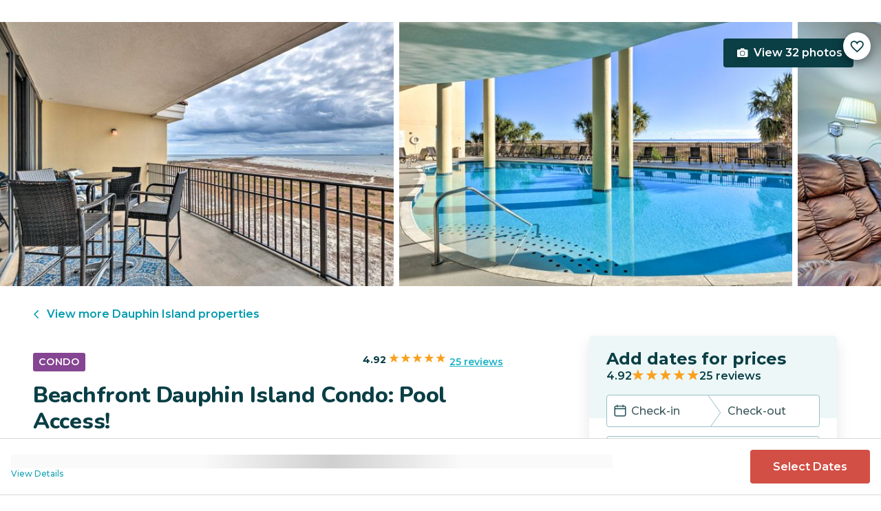

--- FILE ---
content_type: text/html; charset=utf-8
request_url: https://evolve.com/vacation-rentals/us/al/dauphin-island/487522
body_size: 40037
content:
<!DOCTYPE html><html lang="en"><head><script>(function(w,i,g){w[g]=w[g]||[];if(typeof w[g].push=='function')w[g].push(i)})
(window,'GTM-5XLC','google_tags_first_party');</script><script>(function(w,d,s,l){w[l]=w[l]||[];(function(){w[l].push(arguments);})('set', 'developer_id.dY2E1Nz', true);
		var f=d.getElementsByTagName(s)[0],
		j=d.createElement(s);j.async=true;j.src='/gtm/';
		f.parentNode.insertBefore(j,f);
		})(window,document,'script','dataLayer');</script><meta charSet="utf-8"/><meta content="width=device-width, height=device-height, initial-scale=1.0" name="viewport"/><link crossorigin="anonymous" href="https://google.com/" rel="dns-prefetch"/><title>Beachfront Dauphin Island Condo: Pool Access! | Evolve</title><meta content="Rent this vacation home in Dauphin Island, AL – Sleeps 7 guests • 2 Bedrooms • 2 Bathrooms • $196 avg/night • Read 25 reviews and view 32 photos! Retreat to the shores of Dauphin Island for a relaxing stay at this 2-bedroom, 2-bathroom vacation rental." name="description"/><link href="https://evolve.com/vacation-rentals/us/al/dauphin-island/487522" rel="canonical"/><meta content="website" property="og:type"/><meta content="Beachfront Dauphin Island Condo: Pool Access! | Evolve" property="og:title"/><meta content="Beachfront Dauphin Island Condo: Pool Access! | Evolve" name="twitter:title"/><meta content="Rent this vacation home in Dauphin Island, AL – Sleeps 7 guests • 2 Bedrooms • 2 Bathrooms • $196 avg/night • Read 25 reviews and view 32 photos! Retreat to the shores of Dauphin Island for a relaxing stay at this 2-bedroom, 2-bathroom vacation rental." property="og:description"/><meta content="Rent this vacation home in Dauphin Island, AL – Sleeps 7 guests • 2 Bedrooms • 2 Bathrooms • $196 avg/night • Read 25 reviews and view 32 photos! Retreat to the shores of Dauphin Island for a relaxing stay at this 2-bedroom, 2-bathroom vacation rental." name="twitter:description"/><meta content="https://evolve.com/vacation-rentals/us/al/dauphin-island/487522" property="og:url"/><meta content="https://res.cloudinary.com/evolve-vacation-rental-network/image/upload/f_auto,dpr_auto/w_1200,c_fit/listings_s3/listings/487522/images/main/a0F4P00000RHbsDUAT" property="og:image"/><meta content="https://res.cloudinary.com/evolve-vacation-rental-network/image/upload/f_auto,dpr_auto/w_1200,c_fit/listings_s3/listings/487522/images/main/a0F4P00000RHbsDUAT" name="twitter:image"/><meta content="Evolve Vacation Rental" property="og:site_name"/><meta content="en_US" property="og:locale"/><meta content="summary_large_image" name="twitter:card"/><meta content="@EvolveVR" name="twitter:site"/><meta content="evolve.com" name="twitter:domain"/><link rel="preload" as="image" imageSrcSet="https://d3kpuwe9hkbxpz.cloudfront.net/listings/487522/a0F4P00000RHbsDUAT?width=320 320w, https://d3kpuwe9hkbxpz.cloudfront.net/listings/487522/a0F4P00000RHbsDUAT?width=360 360w, https://d3kpuwe9hkbxpz.cloudfront.net/listings/487522/a0F4P00000RHbsDUAT?width=640 640w, https://d3kpuwe9hkbxpz.cloudfront.net/listings/487522/a0F4P00000RHbsDUAT?width=750 750w, https://d3kpuwe9hkbxpz.cloudfront.net/listings/487522/a0F4P00000RHbsDUAT?width=828 828w, https://d3kpuwe9hkbxpz.cloudfront.net/listings/487522/a0F4P00000RHbsDUAT?width=1080 1080w, https://d3kpuwe9hkbxpz.cloudfront.net/listings/487522/a0F4P00000RHbsDUAT?width=1200 1200w, https://d3kpuwe9hkbxpz.cloudfront.net/listings/487522/a0F4P00000RHbsDUAT?width=1920 1920w, https://d3kpuwe9hkbxpz.cloudfront.net/listings/487522/a0F4P00000RHbsDUAT?width=2048 2048w, https://d3kpuwe9hkbxpz.cloudfront.net/listings/487522/a0F4P00000RHbsDUAT?width=3840 3840w" imageSizes="(max-width: 600px) 100vw, (max-width: 1000px) calc(50w - 0.5rem), calc(45vw - 0.5rem)" fetchpriority="high"/><meta name="next-head-count" content="20"/><meta charSet="utf-8"/><link href="/favicon.png" rel="shortcut icon"/><link href="/apple-touch-icon.png" rel="apple-touch-icon" sizes="180x180"/><link href="/favicon-32x32.png" rel="icon" sizes="32x32" type="image/png"/><link href="/favicon-16x16.png" rel="icon" sizes="16x16" type="image/png"/><link href="/site.webmanifest" rel="manifest"/><meta content="#da532c" name="msapplication-TileColor"/><meta content="#ffffff" name="theme-color"/><meta content="index,follow" name="robots"/><script>(function(w,l){w[l] = w[l] || [];w[l].push({'gtm.start':new Date().getTime(),event:'gtm.js'});})(window,'dataLayer');</script><script>window.dataLayer = window.dataLayer || [];
              window.dataLayer.push({
                originalLocation:
                  document.location.protocol +
                  '//' +
                  document.location.hostname +
                  document.location.pathname +
                  document.location.search,
              });</script><link rel="preconnect" href="https://fonts.gstatic.com" crossorigin /><link data-next-font="size-adjust" rel="preconnect" href="/" crossorigin="anonymous"/><link rel="preload" href="/_next/static/css/47d9c865d17d5b95.css" as="style"/><link rel="stylesheet" href="/_next/static/css/47d9c865d17d5b95.css" data-n-g=""/><link rel="preload" href="/_next/static/css/219b1b9b58c2045a.css" as="style"/><link rel="stylesheet" href="/_next/static/css/219b1b9b58c2045a.css" data-n-p=""/><link rel="preload" href="/_next/static/css/eb4ec97fd9452925.css" as="style"/><link rel="stylesheet" href="/_next/static/css/eb4ec97fd9452925.css" data-n-p=""/><link rel="preload" href="/_next/static/css/a2fb3e0d41653d14.css" as="style"/><link rel="stylesheet" href="/_next/static/css/a2fb3e0d41653d14.css" data-n-p=""/><link rel="preload" href="/_next/static/css/1ef86f02a249ebfe.css" as="style"/><link rel="stylesheet" href="/_next/static/css/1ef86f02a249ebfe.css"/><link rel="preload" href="/_next/static/css/26ba724bde89d314.css" as="style"/><link rel="stylesheet" href="/_next/static/css/26ba724bde89d314.css"/><link rel="preload" href="/_next/static/css/291ccbf89d5c4709.css" as="style"/><link rel="stylesheet" href="/_next/static/css/291ccbf89d5c4709.css"/><noscript data-n-css=""></noscript><script defer="" nomodule="" src="/_next/static/chunks/polyfills-c67a75d1b6f99dc8.js"></script><script src="https://clerk.evolve.com/npm/@clerk/clerk-js@5/dist/clerk.browser.js" data-clerk-js-script="true" async="" data-clerk-publishable-key="pk_live_Y2xlcmsuZXZvbHZlLmNvbSQ" data-nscript="beforeInteractive"></script><script src="https://maps.googleapis.com/maps/api/js?key=AIzaSyDf4GW2eppIGvUNVjOHaqXLh4a9ISsUz6M&amp;libraries=places&amp;language=en" defer="" data-nscript="beforeInteractive"></script><script defer="" src="/_next/static/chunks/6379-ba851019cb5f3eab.js"></script><script defer="" src="/_next/static/chunks/2283-944bbe019c10e0d3.js"></script><script defer="" src="/_next/static/chunks/5585-c269591c8dcd60e9.js"></script><script defer="" src="/_next/static/chunks/6351-16a74fdf44b0abf4.js"></script><script defer="" src="/_next/static/chunks/1435-453a7a8686980f41.js"></script><script defer="" src="/_next/static/chunks/1801-5892abb4a6d04c79.js"></script><script defer="" src="/_next/static/chunks/6876.f5fa41de5758ecec.js"></script><script defer="" src="/_next/static/chunks/5148.66388c3683100bad.js"></script><script defer="" src="/_next/static/chunks/2237-0294160f7ed17965.js"></script><script defer="" src="/_next/static/chunks/6150-df6eaffc47f95163.js"></script><script defer="" src="/_next/static/chunks/547-8dd2d571e03b35fc.js"></script><script defer="" src="/_next/static/chunks/7315-037764b666bf0fc5.js"></script><script defer="" src="/_next/static/chunks/2605.4966e7d4e0fa249b.js"></script><script src="/_next/static/chunks/webpack-f6d783f28715096c.js" defer=""></script><script src="/_next/static/chunks/framework-b78bc773b89d3272.js" defer=""></script><script src="/_next/static/chunks/main-d1b04a46795738f3.js" defer=""></script><script src="/_next/static/chunks/pages/_app-35a314f79a459ba1.js" defer=""></script><script src="/_next/static/chunks/1966-05c29a64e94ef036.js" defer=""></script><script src="/_next/static/chunks/2052-f55567acd9ab1618.js" defer=""></script><script src="/_next/static/chunks/5863-e1b71bc99ae6c880.js" defer=""></script><script src="/_next/static/chunks/2812-fd6c2e360695d5c7.js" defer=""></script><script src="/_next/static/chunks/4019-cfbf3ab20d1797d3.js" defer=""></script><script src="/_next/static/chunks/8633-cf16620eedcbb00f.js" defer=""></script><script src="/_next/static/chunks/7739-20b21c2a5895fa26.js" defer=""></script><script src="/_next/static/chunks/9225-b22f6afcaed30890.js" defer=""></script><script src="/_next/static/chunks/6364-7e9e860cf982faba.js" defer=""></script><script src="/_next/static/chunks/2022-4e0eab2453b95892.js" defer=""></script><script src="/_next/static/chunks/pages/vacation-rentals/%5B...slug%5D-5e1c7dacb8420843.js" defer=""></script><script src="/_next/static/KWvPF6UvCnyOWeCYDuWzl/_buildManifest.js" defer=""></script><script src="/_next/static/KWvPF6UvCnyOWeCYDuWzl/_ssgManifest.js" defer=""></script><style data-href="https://fonts.googleapis.com/css2?family=Montserrat:wght@300;400;500;600;700;800&family=Nunito:wght@300;400;600;700;800;900&display=swap">@font-face{font-family:'Montserrat';font-style:normal;font-weight:300;font-display:swap;src:url(https://fonts.gstatic.com/l/font?kit=JTUHjIg1_i6t8kCHKm4532VJOt5-QNFgpCs16Ew9&skey=7bc19f711c0de8f&v=v31) format('woff')}@font-face{font-family:'Montserrat';font-style:normal;font-weight:400;font-display:swap;src:url(https://fonts.gstatic.com/l/font?kit=JTUHjIg1_i6t8kCHKm4532VJOt5-QNFgpCtr6Ew9&skey=7bc19f711c0de8f&v=v31) format('woff')}@font-face{font-family:'Montserrat';font-style:normal;font-weight:500;font-display:swap;src:url(https://fonts.gstatic.com/l/font?kit=JTUHjIg1_i6t8kCHKm4532VJOt5-QNFgpCtZ6Ew9&skey=7bc19f711c0de8f&v=v31) format('woff')}@font-face{font-family:'Montserrat';font-style:normal;font-weight:600;font-display:swap;src:url(https://fonts.gstatic.com/l/font?kit=JTUHjIg1_i6t8kCHKm4532VJOt5-QNFgpCu170w9&skey=7bc19f711c0de8f&v=v31) format('woff')}@font-face{font-family:'Montserrat';font-style:normal;font-weight:700;font-display:swap;src:url(https://fonts.gstatic.com/l/font?kit=JTUHjIg1_i6t8kCHKm4532VJOt5-QNFgpCuM70w9&skey=7bc19f711c0de8f&v=v31) format('woff')}@font-face{font-family:'Montserrat';font-style:normal;font-weight:800;font-display:swap;src:url(https://fonts.gstatic.com/l/font?kit=JTUHjIg1_i6t8kCHKm4532VJOt5-QNFgpCvr70w9&skey=7bc19f711c0de8f&v=v31) format('woff')}@font-face{font-family:'Nunito';font-style:normal;font-weight:300;font-display:swap;src:url(https://fonts.gstatic.com/l/font?kit=XRXI3I6Li01BKofiOc5wtlZ2di8HDOUhRTA&skey=27bb6aa8eea8a5e7&v=v32) format('woff')}@font-face{font-family:'Nunito';font-style:normal;font-weight:400;font-display:swap;src:url(https://fonts.gstatic.com/l/font?kit=XRXI3I6Li01BKofiOc5wtlZ2di8HDLshRTA&skey=27bb6aa8eea8a5e7&v=v32) format('woff')}@font-face{font-family:'Nunito';font-style:normal;font-weight:600;font-display:swap;src:url(https://fonts.gstatic.com/l/font?kit=XRXI3I6Li01BKofiOc5wtlZ2di8HDGUmRTA&skey=27bb6aa8eea8a5e7&v=v32) format('woff')}@font-face{font-family:'Nunito';font-style:normal;font-weight:700;font-display:swap;src:url(https://fonts.gstatic.com/l/font?kit=XRXI3I6Li01BKofiOc5wtlZ2di8HDFwmRTA&skey=27bb6aa8eea8a5e7&v=v32) format('woff')}@font-face{font-family:'Nunito';font-style:normal;font-weight:800;font-display:swap;src:url(https://fonts.gstatic.com/l/font?kit=XRXI3I6Li01BKofiOc5wtlZ2di8HDDsmRTA&skey=27bb6aa8eea8a5e7&v=v32) format('woff')}@font-face{font-family:'Nunito';font-style:normal;font-weight:900;font-display:swap;src:url(https://fonts.gstatic.com/l/font?kit=XRXI3I6Li01BKofiOc5wtlZ2di8HDBImRTA&skey=27bb6aa8eea8a5e7&v=v32) format('woff')}@font-face{font-family:'Montserrat';font-style:normal;font-weight:300;font-display:swap;src:url(https://fonts.gstatic.com/s/montserrat/v31/JTUSjIg1_i6t8kCHKm459WRhyyTh89ZNpQ.woff2) format('woff2');unicode-range:U+0460-052F,U+1C80-1C8A,U+20B4,U+2DE0-2DFF,U+A640-A69F,U+FE2E-FE2F}@font-face{font-family:'Montserrat';font-style:normal;font-weight:300;font-display:swap;src:url(https://fonts.gstatic.com/s/montserrat/v31/JTUSjIg1_i6t8kCHKm459W1hyyTh89ZNpQ.woff2) format('woff2');unicode-range:U+0301,U+0400-045F,U+0490-0491,U+04B0-04B1,U+2116}@font-face{font-family:'Montserrat';font-style:normal;font-weight:300;font-display:swap;src:url(https://fonts.gstatic.com/s/montserrat/v31/JTUSjIg1_i6t8kCHKm459WZhyyTh89ZNpQ.woff2) format('woff2');unicode-range:U+0102-0103,U+0110-0111,U+0128-0129,U+0168-0169,U+01A0-01A1,U+01AF-01B0,U+0300-0301,U+0303-0304,U+0308-0309,U+0323,U+0329,U+1EA0-1EF9,U+20AB}@font-face{font-family:'Montserrat';font-style:normal;font-weight:300;font-display:swap;src:url(https://fonts.gstatic.com/s/montserrat/v31/JTUSjIg1_i6t8kCHKm459WdhyyTh89ZNpQ.woff2) format('woff2');unicode-range:U+0100-02BA,U+02BD-02C5,U+02C7-02CC,U+02CE-02D7,U+02DD-02FF,U+0304,U+0308,U+0329,U+1D00-1DBF,U+1E00-1E9F,U+1EF2-1EFF,U+2020,U+20A0-20AB,U+20AD-20C0,U+2113,U+2C60-2C7F,U+A720-A7FF}@font-face{font-family:'Montserrat';font-style:normal;font-weight:300;font-display:swap;src:url(https://fonts.gstatic.com/s/montserrat/v31/JTUSjIg1_i6t8kCHKm459WlhyyTh89Y.woff2) format('woff2');unicode-range:U+0000-00FF,U+0131,U+0152-0153,U+02BB-02BC,U+02C6,U+02DA,U+02DC,U+0304,U+0308,U+0329,U+2000-206F,U+20AC,U+2122,U+2191,U+2193,U+2212,U+2215,U+FEFF,U+FFFD}@font-face{font-family:'Montserrat';font-style:normal;font-weight:400;font-display:swap;src:url(https://fonts.gstatic.com/s/montserrat/v31/JTUSjIg1_i6t8kCHKm459WRhyyTh89ZNpQ.woff2) format('woff2');unicode-range:U+0460-052F,U+1C80-1C8A,U+20B4,U+2DE0-2DFF,U+A640-A69F,U+FE2E-FE2F}@font-face{font-family:'Montserrat';font-style:normal;font-weight:400;font-display:swap;src:url(https://fonts.gstatic.com/s/montserrat/v31/JTUSjIg1_i6t8kCHKm459W1hyyTh89ZNpQ.woff2) format('woff2');unicode-range:U+0301,U+0400-045F,U+0490-0491,U+04B0-04B1,U+2116}@font-face{font-family:'Montserrat';font-style:normal;font-weight:400;font-display:swap;src:url(https://fonts.gstatic.com/s/montserrat/v31/JTUSjIg1_i6t8kCHKm459WZhyyTh89ZNpQ.woff2) format('woff2');unicode-range:U+0102-0103,U+0110-0111,U+0128-0129,U+0168-0169,U+01A0-01A1,U+01AF-01B0,U+0300-0301,U+0303-0304,U+0308-0309,U+0323,U+0329,U+1EA0-1EF9,U+20AB}@font-face{font-family:'Montserrat';font-style:normal;font-weight:400;font-display:swap;src:url(https://fonts.gstatic.com/s/montserrat/v31/JTUSjIg1_i6t8kCHKm459WdhyyTh89ZNpQ.woff2) format('woff2');unicode-range:U+0100-02BA,U+02BD-02C5,U+02C7-02CC,U+02CE-02D7,U+02DD-02FF,U+0304,U+0308,U+0329,U+1D00-1DBF,U+1E00-1E9F,U+1EF2-1EFF,U+2020,U+20A0-20AB,U+20AD-20C0,U+2113,U+2C60-2C7F,U+A720-A7FF}@font-face{font-family:'Montserrat';font-style:normal;font-weight:400;font-display:swap;src:url(https://fonts.gstatic.com/s/montserrat/v31/JTUSjIg1_i6t8kCHKm459WlhyyTh89Y.woff2) format('woff2');unicode-range:U+0000-00FF,U+0131,U+0152-0153,U+02BB-02BC,U+02C6,U+02DA,U+02DC,U+0304,U+0308,U+0329,U+2000-206F,U+20AC,U+2122,U+2191,U+2193,U+2212,U+2215,U+FEFF,U+FFFD}@font-face{font-family:'Montserrat';font-style:normal;font-weight:500;font-display:swap;src:url(https://fonts.gstatic.com/s/montserrat/v31/JTUSjIg1_i6t8kCHKm459WRhyyTh89ZNpQ.woff2) format('woff2');unicode-range:U+0460-052F,U+1C80-1C8A,U+20B4,U+2DE0-2DFF,U+A640-A69F,U+FE2E-FE2F}@font-face{font-family:'Montserrat';font-style:normal;font-weight:500;font-display:swap;src:url(https://fonts.gstatic.com/s/montserrat/v31/JTUSjIg1_i6t8kCHKm459W1hyyTh89ZNpQ.woff2) format('woff2');unicode-range:U+0301,U+0400-045F,U+0490-0491,U+04B0-04B1,U+2116}@font-face{font-family:'Montserrat';font-style:normal;font-weight:500;font-display:swap;src:url(https://fonts.gstatic.com/s/montserrat/v31/JTUSjIg1_i6t8kCHKm459WZhyyTh89ZNpQ.woff2) format('woff2');unicode-range:U+0102-0103,U+0110-0111,U+0128-0129,U+0168-0169,U+01A0-01A1,U+01AF-01B0,U+0300-0301,U+0303-0304,U+0308-0309,U+0323,U+0329,U+1EA0-1EF9,U+20AB}@font-face{font-family:'Montserrat';font-style:normal;font-weight:500;font-display:swap;src:url(https://fonts.gstatic.com/s/montserrat/v31/JTUSjIg1_i6t8kCHKm459WdhyyTh89ZNpQ.woff2) format('woff2');unicode-range:U+0100-02BA,U+02BD-02C5,U+02C7-02CC,U+02CE-02D7,U+02DD-02FF,U+0304,U+0308,U+0329,U+1D00-1DBF,U+1E00-1E9F,U+1EF2-1EFF,U+2020,U+20A0-20AB,U+20AD-20C0,U+2113,U+2C60-2C7F,U+A720-A7FF}@font-face{font-family:'Montserrat';font-style:normal;font-weight:500;font-display:swap;src:url(https://fonts.gstatic.com/s/montserrat/v31/JTUSjIg1_i6t8kCHKm459WlhyyTh89Y.woff2) format('woff2');unicode-range:U+0000-00FF,U+0131,U+0152-0153,U+02BB-02BC,U+02C6,U+02DA,U+02DC,U+0304,U+0308,U+0329,U+2000-206F,U+20AC,U+2122,U+2191,U+2193,U+2212,U+2215,U+FEFF,U+FFFD}@font-face{font-family:'Montserrat';font-style:normal;font-weight:600;font-display:swap;src:url(https://fonts.gstatic.com/s/montserrat/v31/JTUSjIg1_i6t8kCHKm459WRhyyTh89ZNpQ.woff2) format('woff2');unicode-range:U+0460-052F,U+1C80-1C8A,U+20B4,U+2DE0-2DFF,U+A640-A69F,U+FE2E-FE2F}@font-face{font-family:'Montserrat';font-style:normal;font-weight:600;font-display:swap;src:url(https://fonts.gstatic.com/s/montserrat/v31/JTUSjIg1_i6t8kCHKm459W1hyyTh89ZNpQ.woff2) format('woff2');unicode-range:U+0301,U+0400-045F,U+0490-0491,U+04B0-04B1,U+2116}@font-face{font-family:'Montserrat';font-style:normal;font-weight:600;font-display:swap;src:url(https://fonts.gstatic.com/s/montserrat/v31/JTUSjIg1_i6t8kCHKm459WZhyyTh89ZNpQ.woff2) format('woff2');unicode-range:U+0102-0103,U+0110-0111,U+0128-0129,U+0168-0169,U+01A0-01A1,U+01AF-01B0,U+0300-0301,U+0303-0304,U+0308-0309,U+0323,U+0329,U+1EA0-1EF9,U+20AB}@font-face{font-family:'Montserrat';font-style:normal;font-weight:600;font-display:swap;src:url(https://fonts.gstatic.com/s/montserrat/v31/JTUSjIg1_i6t8kCHKm459WdhyyTh89ZNpQ.woff2) format('woff2');unicode-range:U+0100-02BA,U+02BD-02C5,U+02C7-02CC,U+02CE-02D7,U+02DD-02FF,U+0304,U+0308,U+0329,U+1D00-1DBF,U+1E00-1E9F,U+1EF2-1EFF,U+2020,U+20A0-20AB,U+20AD-20C0,U+2113,U+2C60-2C7F,U+A720-A7FF}@font-face{font-family:'Montserrat';font-style:normal;font-weight:600;font-display:swap;src:url(https://fonts.gstatic.com/s/montserrat/v31/JTUSjIg1_i6t8kCHKm459WlhyyTh89Y.woff2) format('woff2');unicode-range:U+0000-00FF,U+0131,U+0152-0153,U+02BB-02BC,U+02C6,U+02DA,U+02DC,U+0304,U+0308,U+0329,U+2000-206F,U+20AC,U+2122,U+2191,U+2193,U+2212,U+2215,U+FEFF,U+FFFD}@font-face{font-family:'Montserrat';font-style:normal;font-weight:700;font-display:swap;src:url(https://fonts.gstatic.com/s/montserrat/v31/JTUSjIg1_i6t8kCHKm459WRhyyTh89ZNpQ.woff2) format('woff2');unicode-range:U+0460-052F,U+1C80-1C8A,U+20B4,U+2DE0-2DFF,U+A640-A69F,U+FE2E-FE2F}@font-face{font-family:'Montserrat';font-style:normal;font-weight:700;font-display:swap;src:url(https://fonts.gstatic.com/s/montserrat/v31/JTUSjIg1_i6t8kCHKm459W1hyyTh89ZNpQ.woff2) format('woff2');unicode-range:U+0301,U+0400-045F,U+0490-0491,U+04B0-04B1,U+2116}@font-face{font-family:'Montserrat';font-style:normal;font-weight:700;font-display:swap;src:url(https://fonts.gstatic.com/s/montserrat/v31/JTUSjIg1_i6t8kCHKm459WZhyyTh89ZNpQ.woff2) format('woff2');unicode-range:U+0102-0103,U+0110-0111,U+0128-0129,U+0168-0169,U+01A0-01A1,U+01AF-01B0,U+0300-0301,U+0303-0304,U+0308-0309,U+0323,U+0329,U+1EA0-1EF9,U+20AB}@font-face{font-family:'Montserrat';font-style:normal;font-weight:700;font-display:swap;src:url(https://fonts.gstatic.com/s/montserrat/v31/JTUSjIg1_i6t8kCHKm459WdhyyTh89ZNpQ.woff2) format('woff2');unicode-range:U+0100-02BA,U+02BD-02C5,U+02C7-02CC,U+02CE-02D7,U+02DD-02FF,U+0304,U+0308,U+0329,U+1D00-1DBF,U+1E00-1E9F,U+1EF2-1EFF,U+2020,U+20A0-20AB,U+20AD-20C0,U+2113,U+2C60-2C7F,U+A720-A7FF}@font-face{font-family:'Montserrat';font-style:normal;font-weight:700;font-display:swap;src:url(https://fonts.gstatic.com/s/montserrat/v31/JTUSjIg1_i6t8kCHKm459WlhyyTh89Y.woff2) format('woff2');unicode-range:U+0000-00FF,U+0131,U+0152-0153,U+02BB-02BC,U+02C6,U+02DA,U+02DC,U+0304,U+0308,U+0329,U+2000-206F,U+20AC,U+2122,U+2191,U+2193,U+2212,U+2215,U+FEFF,U+FFFD}@font-face{font-family:'Montserrat';font-style:normal;font-weight:800;font-display:swap;src:url(https://fonts.gstatic.com/s/montserrat/v31/JTUSjIg1_i6t8kCHKm459WRhyyTh89ZNpQ.woff2) format('woff2');unicode-range:U+0460-052F,U+1C80-1C8A,U+20B4,U+2DE0-2DFF,U+A640-A69F,U+FE2E-FE2F}@font-face{font-family:'Montserrat';font-style:normal;font-weight:800;font-display:swap;src:url(https://fonts.gstatic.com/s/montserrat/v31/JTUSjIg1_i6t8kCHKm459W1hyyTh89ZNpQ.woff2) format('woff2');unicode-range:U+0301,U+0400-045F,U+0490-0491,U+04B0-04B1,U+2116}@font-face{font-family:'Montserrat';font-style:normal;font-weight:800;font-display:swap;src:url(https://fonts.gstatic.com/s/montserrat/v31/JTUSjIg1_i6t8kCHKm459WZhyyTh89ZNpQ.woff2) format('woff2');unicode-range:U+0102-0103,U+0110-0111,U+0128-0129,U+0168-0169,U+01A0-01A1,U+01AF-01B0,U+0300-0301,U+0303-0304,U+0308-0309,U+0323,U+0329,U+1EA0-1EF9,U+20AB}@font-face{font-family:'Montserrat';font-style:normal;font-weight:800;font-display:swap;src:url(https://fonts.gstatic.com/s/montserrat/v31/JTUSjIg1_i6t8kCHKm459WdhyyTh89ZNpQ.woff2) format('woff2');unicode-range:U+0100-02BA,U+02BD-02C5,U+02C7-02CC,U+02CE-02D7,U+02DD-02FF,U+0304,U+0308,U+0329,U+1D00-1DBF,U+1E00-1E9F,U+1EF2-1EFF,U+2020,U+20A0-20AB,U+20AD-20C0,U+2113,U+2C60-2C7F,U+A720-A7FF}@font-face{font-family:'Montserrat';font-style:normal;font-weight:800;font-display:swap;src:url(https://fonts.gstatic.com/s/montserrat/v31/JTUSjIg1_i6t8kCHKm459WlhyyTh89Y.woff2) format('woff2');unicode-range:U+0000-00FF,U+0131,U+0152-0153,U+02BB-02BC,U+02C6,U+02DA,U+02DC,U+0304,U+0308,U+0329,U+2000-206F,U+20AC,U+2122,U+2191,U+2193,U+2212,U+2215,U+FEFF,U+FFFD}@font-face{font-family:'Nunito';font-style:normal;font-weight:300;font-display:swap;src:url(https://fonts.gstatic.com/s/nunito/v32/XRXV3I6Li01BKofIOOaBTMnFcQIG.woff2) format('woff2');unicode-range:U+0460-052F,U+1C80-1C8A,U+20B4,U+2DE0-2DFF,U+A640-A69F,U+FE2E-FE2F}@font-face{font-family:'Nunito';font-style:normal;font-weight:300;font-display:swap;src:url(https://fonts.gstatic.com/s/nunito/v32/XRXV3I6Li01BKofIMeaBTMnFcQIG.woff2) format('woff2');unicode-range:U+0301,U+0400-045F,U+0490-0491,U+04B0-04B1,U+2116}@font-face{font-family:'Nunito';font-style:normal;font-weight:300;font-display:swap;src:url(https://fonts.gstatic.com/s/nunito/v32/XRXV3I6Li01BKofIOuaBTMnFcQIG.woff2) format('woff2');unicode-range:U+0102-0103,U+0110-0111,U+0128-0129,U+0168-0169,U+01A0-01A1,U+01AF-01B0,U+0300-0301,U+0303-0304,U+0308-0309,U+0323,U+0329,U+1EA0-1EF9,U+20AB}@font-face{font-family:'Nunito';font-style:normal;font-weight:300;font-display:swap;src:url(https://fonts.gstatic.com/s/nunito/v32/XRXV3I6Li01BKofIO-aBTMnFcQIG.woff2) format('woff2');unicode-range:U+0100-02BA,U+02BD-02C5,U+02C7-02CC,U+02CE-02D7,U+02DD-02FF,U+0304,U+0308,U+0329,U+1D00-1DBF,U+1E00-1E9F,U+1EF2-1EFF,U+2020,U+20A0-20AB,U+20AD-20C0,U+2113,U+2C60-2C7F,U+A720-A7FF}@font-face{font-family:'Nunito';font-style:normal;font-weight:300;font-display:swap;src:url(https://fonts.gstatic.com/s/nunito/v32/XRXV3I6Li01BKofINeaBTMnFcQ.woff2) format('woff2');unicode-range:U+0000-00FF,U+0131,U+0152-0153,U+02BB-02BC,U+02C6,U+02DA,U+02DC,U+0304,U+0308,U+0329,U+2000-206F,U+20AC,U+2122,U+2191,U+2193,U+2212,U+2215,U+FEFF,U+FFFD}@font-face{font-family:'Nunito';font-style:normal;font-weight:400;font-display:swap;src:url(https://fonts.gstatic.com/s/nunito/v32/XRXV3I6Li01BKofIOOaBTMnFcQIG.woff2) format('woff2');unicode-range:U+0460-052F,U+1C80-1C8A,U+20B4,U+2DE0-2DFF,U+A640-A69F,U+FE2E-FE2F}@font-face{font-family:'Nunito';font-style:normal;font-weight:400;font-display:swap;src:url(https://fonts.gstatic.com/s/nunito/v32/XRXV3I6Li01BKofIMeaBTMnFcQIG.woff2) format('woff2');unicode-range:U+0301,U+0400-045F,U+0490-0491,U+04B0-04B1,U+2116}@font-face{font-family:'Nunito';font-style:normal;font-weight:400;font-display:swap;src:url(https://fonts.gstatic.com/s/nunito/v32/XRXV3I6Li01BKofIOuaBTMnFcQIG.woff2) format('woff2');unicode-range:U+0102-0103,U+0110-0111,U+0128-0129,U+0168-0169,U+01A0-01A1,U+01AF-01B0,U+0300-0301,U+0303-0304,U+0308-0309,U+0323,U+0329,U+1EA0-1EF9,U+20AB}@font-face{font-family:'Nunito';font-style:normal;font-weight:400;font-display:swap;src:url(https://fonts.gstatic.com/s/nunito/v32/XRXV3I6Li01BKofIO-aBTMnFcQIG.woff2) format('woff2');unicode-range:U+0100-02BA,U+02BD-02C5,U+02C7-02CC,U+02CE-02D7,U+02DD-02FF,U+0304,U+0308,U+0329,U+1D00-1DBF,U+1E00-1E9F,U+1EF2-1EFF,U+2020,U+20A0-20AB,U+20AD-20C0,U+2113,U+2C60-2C7F,U+A720-A7FF}@font-face{font-family:'Nunito';font-style:normal;font-weight:400;font-display:swap;src:url(https://fonts.gstatic.com/s/nunito/v32/XRXV3I6Li01BKofINeaBTMnFcQ.woff2) format('woff2');unicode-range:U+0000-00FF,U+0131,U+0152-0153,U+02BB-02BC,U+02C6,U+02DA,U+02DC,U+0304,U+0308,U+0329,U+2000-206F,U+20AC,U+2122,U+2191,U+2193,U+2212,U+2215,U+FEFF,U+FFFD}@font-face{font-family:'Nunito';font-style:normal;font-weight:600;font-display:swap;src:url(https://fonts.gstatic.com/s/nunito/v32/XRXV3I6Li01BKofIOOaBTMnFcQIG.woff2) format('woff2');unicode-range:U+0460-052F,U+1C80-1C8A,U+20B4,U+2DE0-2DFF,U+A640-A69F,U+FE2E-FE2F}@font-face{font-family:'Nunito';font-style:normal;font-weight:600;font-display:swap;src:url(https://fonts.gstatic.com/s/nunito/v32/XRXV3I6Li01BKofIMeaBTMnFcQIG.woff2) format('woff2');unicode-range:U+0301,U+0400-045F,U+0490-0491,U+04B0-04B1,U+2116}@font-face{font-family:'Nunito';font-style:normal;font-weight:600;font-display:swap;src:url(https://fonts.gstatic.com/s/nunito/v32/XRXV3I6Li01BKofIOuaBTMnFcQIG.woff2) format('woff2');unicode-range:U+0102-0103,U+0110-0111,U+0128-0129,U+0168-0169,U+01A0-01A1,U+01AF-01B0,U+0300-0301,U+0303-0304,U+0308-0309,U+0323,U+0329,U+1EA0-1EF9,U+20AB}@font-face{font-family:'Nunito';font-style:normal;font-weight:600;font-display:swap;src:url(https://fonts.gstatic.com/s/nunito/v32/XRXV3I6Li01BKofIO-aBTMnFcQIG.woff2) format('woff2');unicode-range:U+0100-02BA,U+02BD-02C5,U+02C7-02CC,U+02CE-02D7,U+02DD-02FF,U+0304,U+0308,U+0329,U+1D00-1DBF,U+1E00-1E9F,U+1EF2-1EFF,U+2020,U+20A0-20AB,U+20AD-20C0,U+2113,U+2C60-2C7F,U+A720-A7FF}@font-face{font-family:'Nunito';font-style:normal;font-weight:600;font-display:swap;src:url(https://fonts.gstatic.com/s/nunito/v32/XRXV3I6Li01BKofINeaBTMnFcQ.woff2) format('woff2');unicode-range:U+0000-00FF,U+0131,U+0152-0153,U+02BB-02BC,U+02C6,U+02DA,U+02DC,U+0304,U+0308,U+0329,U+2000-206F,U+20AC,U+2122,U+2191,U+2193,U+2212,U+2215,U+FEFF,U+FFFD}@font-face{font-family:'Nunito';font-style:normal;font-weight:700;font-display:swap;src:url(https://fonts.gstatic.com/s/nunito/v32/XRXV3I6Li01BKofIOOaBTMnFcQIG.woff2) format('woff2');unicode-range:U+0460-052F,U+1C80-1C8A,U+20B4,U+2DE0-2DFF,U+A640-A69F,U+FE2E-FE2F}@font-face{font-family:'Nunito';font-style:normal;font-weight:700;font-display:swap;src:url(https://fonts.gstatic.com/s/nunito/v32/XRXV3I6Li01BKofIMeaBTMnFcQIG.woff2) format('woff2');unicode-range:U+0301,U+0400-045F,U+0490-0491,U+04B0-04B1,U+2116}@font-face{font-family:'Nunito';font-style:normal;font-weight:700;font-display:swap;src:url(https://fonts.gstatic.com/s/nunito/v32/XRXV3I6Li01BKofIOuaBTMnFcQIG.woff2) format('woff2');unicode-range:U+0102-0103,U+0110-0111,U+0128-0129,U+0168-0169,U+01A0-01A1,U+01AF-01B0,U+0300-0301,U+0303-0304,U+0308-0309,U+0323,U+0329,U+1EA0-1EF9,U+20AB}@font-face{font-family:'Nunito';font-style:normal;font-weight:700;font-display:swap;src:url(https://fonts.gstatic.com/s/nunito/v32/XRXV3I6Li01BKofIO-aBTMnFcQIG.woff2) format('woff2');unicode-range:U+0100-02BA,U+02BD-02C5,U+02C7-02CC,U+02CE-02D7,U+02DD-02FF,U+0304,U+0308,U+0329,U+1D00-1DBF,U+1E00-1E9F,U+1EF2-1EFF,U+2020,U+20A0-20AB,U+20AD-20C0,U+2113,U+2C60-2C7F,U+A720-A7FF}@font-face{font-family:'Nunito';font-style:normal;font-weight:700;font-display:swap;src:url(https://fonts.gstatic.com/s/nunito/v32/XRXV3I6Li01BKofINeaBTMnFcQ.woff2) format('woff2');unicode-range:U+0000-00FF,U+0131,U+0152-0153,U+02BB-02BC,U+02C6,U+02DA,U+02DC,U+0304,U+0308,U+0329,U+2000-206F,U+20AC,U+2122,U+2191,U+2193,U+2212,U+2215,U+FEFF,U+FFFD}@font-face{font-family:'Nunito';font-style:normal;font-weight:800;font-display:swap;src:url(https://fonts.gstatic.com/s/nunito/v32/XRXV3I6Li01BKofIOOaBTMnFcQIG.woff2) format('woff2');unicode-range:U+0460-052F,U+1C80-1C8A,U+20B4,U+2DE0-2DFF,U+A640-A69F,U+FE2E-FE2F}@font-face{font-family:'Nunito';font-style:normal;font-weight:800;font-display:swap;src:url(https://fonts.gstatic.com/s/nunito/v32/XRXV3I6Li01BKofIMeaBTMnFcQIG.woff2) format('woff2');unicode-range:U+0301,U+0400-045F,U+0490-0491,U+04B0-04B1,U+2116}@font-face{font-family:'Nunito';font-style:normal;font-weight:800;font-display:swap;src:url(https://fonts.gstatic.com/s/nunito/v32/XRXV3I6Li01BKofIOuaBTMnFcQIG.woff2) format('woff2');unicode-range:U+0102-0103,U+0110-0111,U+0128-0129,U+0168-0169,U+01A0-01A1,U+01AF-01B0,U+0300-0301,U+0303-0304,U+0308-0309,U+0323,U+0329,U+1EA0-1EF9,U+20AB}@font-face{font-family:'Nunito';font-style:normal;font-weight:800;font-display:swap;src:url(https://fonts.gstatic.com/s/nunito/v32/XRXV3I6Li01BKofIO-aBTMnFcQIG.woff2) format('woff2');unicode-range:U+0100-02BA,U+02BD-02C5,U+02C7-02CC,U+02CE-02D7,U+02DD-02FF,U+0304,U+0308,U+0329,U+1D00-1DBF,U+1E00-1E9F,U+1EF2-1EFF,U+2020,U+20A0-20AB,U+20AD-20C0,U+2113,U+2C60-2C7F,U+A720-A7FF}@font-face{font-family:'Nunito';font-style:normal;font-weight:800;font-display:swap;src:url(https://fonts.gstatic.com/s/nunito/v32/XRXV3I6Li01BKofINeaBTMnFcQ.woff2) format('woff2');unicode-range:U+0000-00FF,U+0131,U+0152-0153,U+02BB-02BC,U+02C6,U+02DA,U+02DC,U+0304,U+0308,U+0329,U+2000-206F,U+20AC,U+2122,U+2191,U+2193,U+2212,U+2215,U+FEFF,U+FFFD}@font-face{font-family:'Nunito';font-style:normal;font-weight:900;font-display:swap;src:url(https://fonts.gstatic.com/s/nunito/v32/XRXV3I6Li01BKofIOOaBTMnFcQIG.woff2) format('woff2');unicode-range:U+0460-052F,U+1C80-1C8A,U+20B4,U+2DE0-2DFF,U+A640-A69F,U+FE2E-FE2F}@font-face{font-family:'Nunito';font-style:normal;font-weight:900;font-display:swap;src:url(https://fonts.gstatic.com/s/nunito/v32/XRXV3I6Li01BKofIMeaBTMnFcQIG.woff2) format('woff2');unicode-range:U+0301,U+0400-045F,U+0490-0491,U+04B0-04B1,U+2116}@font-face{font-family:'Nunito';font-style:normal;font-weight:900;font-display:swap;src:url(https://fonts.gstatic.com/s/nunito/v32/XRXV3I6Li01BKofIOuaBTMnFcQIG.woff2) format('woff2');unicode-range:U+0102-0103,U+0110-0111,U+0128-0129,U+0168-0169,U+01A0-01A1,U+01AF-01B0,U+0300-0301,U+0303-0304,U+0308-0309,U+0323,U+0329,U+1EA0-1EF9,U+20AB}@font-face{font-family:'Nunito';font-style:normal;font-weight:900;font-display:swap;src:url(https://fonts.gstatic.com/s/nunito/v32/XRXV3I6Li01BKofIO-aBTMnFcQIG.woff2) format('woff2');unicode-range:U+0100-02BA,U+02BD-02C5,U+02C7-02CC,U+02CE-02D7,U+02DD-02FF,U+0304,U+0308,U+0329,U+1D00-1DBF,U+1E00-1E9F,U+1EF2-1EFF,U+2020,U+20A0-20AB,U+20AD-20C0,U+2113,U+2C60-2C7F,U+A720-A7FF}@font-face{font-family:'Nunito';font-style:normal;font-weight:900;font-display:swap;src:url(https://fonts.gstatic.com/s/nunito/v32/XRXV3I6Li01BKofINeaBTMnFcQ.woff2) format('woff2');unicode-range:U+0000-00FF,U+0131,U+0152-0153,U+02BB-02BC,U+02C6,U+02DA,U+02DC,U+0304,U+0308,U+0329,U+2000-206F,U+20AC,U+2122,U+2191,U+2193,U+2212,U+2215,U+FEFF,U+FFFD}</style></head><body><div id="__next"><div class="ResultDetails_resultDetails___Ryn3"><div class="Header_bannerContainer__gN7ag"></div><header class="Header_header__1RJ5C Header_listingPage__jwe8i"><nav class="Header_mobileNav__w9RyV"><div class=""><div class="Header_logoContainer__wgzjD "><a id="header_evolve_logo_mobile_link" class="btn-cta Header_mobileCta___MCkr" href="/"><svg xmlns="http://www.w3.org/2000/svg" fill="none" viewBox="0 0 505 99"><g clip-path="url(#evolve-logo_svg__clip0)"><path fill="#1AB2C5" d="M191.86 42.42c-2.63-16.75-15.23-26.68-30.86-26.68-19.38 0-34.16 14.78-34.16 33.73 0 18.95 14.64 33.58 34.73 33.58a42.38 42.38 0 0027.64-10.4 2.003 2.003 0 00.53-2.26l-3.08-7.55a1.997 1.997 0 00-1.426-1.197 1.996 1.996 0 00-1.794.497c-6.86 6.31-14.17 9.14-21.72 9.14-8 0-14.14-3.44-17.85-8.77a2.007 2.007 0 01-.273-1.782 2.01 2.01 0 011.273-1.278l45.63-14.78a2.002 2.002 0 001.36-2.25zM140 48.89c.43-12.2 9.33-21.53 21-21.53 7.17 0 13.2 3.59 15.93 9.47L140 48.89zm114.79-33.13l-12.12 1.53a2.008 2.008 0 00-1.67 1.24l-15.32 37.26-15.1-37.24a1.995 1.995 0 00-1.64-1.26l-12.2-1.54a2 2 0 00-2.13 2.84l27.44 63.23a1.992 1.992 0 001.87 1.23h3.65a1.995 1.995 0 001.87-1.23l27.48-63.23a2 2 0 00-2.13-2.83zm181.01-.01l-12.21 1.54a2.003 2.003 0 00-1.59 1.26l-15.1 37.24-15.4-37.26a2.06 2.06 0 00-1.64-1.24l-12.12-1.53a2 2 0 00-2.12 2.83l27.47 63.23a2 2 0 001.91 1.23h3.65a2 2 0 001.88-1.23l27.43-63.23a2.007 2.007 0 00-.21-2.082 1.999 1.999 0 00-1.95-.758zm-142.44 0c-19.29 0-34.56 14.75-34.56 33.65s15.27 33.52 34.56 33.52c19.29 0 34.64-14.63 34.64-33.52s-15.23-33.65-34.64-33.65zm0 54.87a21.294 21.294 0 01-19.715-13.08 21.292 21.292 0 1140.935-8.27 21.1 21.1 0 01-6.136 15.122 21.105 21.105 0 01-15.084 6.228zm88.81-.27h-28.32V17.79a2.05 2.05 0 00-2.36-2l-9.81 1.51a2 2 0 00-1.74 2v61.57a2.05 2.05 0 002.06 2h38.73a2 2 0 002-1.71l1.44-8.47a2 2 0 00-2-2.34zm122.15-27.92c-2.63-16.75-15.23-26.68-30.91-26.68-19.37 0-34.15 14.78-34.15 33.72 0 18.94 14.63 33.58 34.74 33.58a42.422 42.422 0 0027.64-10.39 2.002 2.002 0 00.53-2.27l-3.08-7.55a1.997 1.997 0 00-1.426-1.197 1.996 1.996 0 00-1.794.497c-6.86 6.31-14.17 9.14-21.72 9.14-8 0-14.13-3.44-17.85-8.76a2.007 2.007 0 01.207-2.583c.222-.222.494-.39.793-.487L503 44.67a2 2 0 001.32-2.24zm-51.86 6.47c.43-12.2 9.33-21.53 21-21.53 7.18 0 13.2 3.59 15.93 9.47L452.46 48.9z"></path><path fill="url(#evolve-logo_svg__paint0_linear)" d="M69.09 39.29l-15.8-15.8a5.53 5.53 0 00-7.8 0l-15.8 15.8a5.54 5.54 0 00-1.61 3.9v14a65.924 65.924 0 0111-3.52v-8.2l10.31-10.29 10.28 10.29v5.21c3.83-.63 5.56-.94 7.36-1.34.91-.21 2.16-.5 3.67-.92v-5.23a5.54 5.54 0 00-1.61-3.9z"></path><path fill="url(#evolve-logo_svg__paint1_linear)" d="M93.62 27.37A49.4 49.4 0 00.1 46.28 51.32 51.32 0 00.06 52a5.94 5.94 0 008.88 4.81l.1-.06a6.07 6.07 0 003-5.57v-1.75a37.39 37.39 0 0171.35-15.61A39.004 39.004 0 0185.84 41c.12.33.17.39.23.54 4.4-2 6.74-4 10.44-7a51.885 51.885 0 00-2.89-7.17z"></path><path fill="#79BB42" d="M94.18 70.24a49.36 49.36 0 01-79.12 14.63 50.991 50.991 0 01-5-5.66c1-.66 1.54-1 1.56-1.06 3.08-2.1 6-3.86 8.67-5.36a37.998 37.998 0 005.51 5.55 37.322 37.322 0 0057.42-13.07 5.91 5.91 0 012.89-2.84l.14-.06a6 6 0 017.93 7.87z"></path><path fill="#BDD031" d="M88.43 53.19l-.31.15c-.54.26-2.12 1-4.36 2-1.11.47-2.83 1.2-5.16 2-2.63 1-4.72 1.6-5.71 1.89A69.619 69.619 0 0167 60.77c-1.8.41-3.54.72-7.37 1.35-3.83.63-7.5 1.13-8.9 1.33-3.93.55-7.73 1.11-11.65 2A66.571 66.571 0 0028.1 69a78.243 78.243 0 00-7.84 3.8c-2.71 1.5-5.59 3.26-8.67 5.37l-1.56 1-.03-.05a11.12 11.12 0 013.3-16.19l.11-.06c.49-.29 2.11-1.23 4.36-2.36 1.1-.55 2.54-1.24 4.2-2a84.887 84.887 0 0111.5-4.06c2.39-.65 4.23-1 5.64-1.33 3.46-.71 6-1 10.42-1.67 5.53-.79 6.78-.91 10.13-1.49 2-.36 3.94-.73 6.21-1.29s3.95-1.06 4.8-1.33c.85-.27 3.53-1.11 6.72-2.4.82-.34 2.75-1.13 5.19-2.3 0 0 1.61-.78 3.25-1.64a104.333 104.333 0 0010.68-6.52v.13a15.56 15.56 0 01-8.08 18.58z"></path></g><defs><linearGradient id="evolve-logo_svg__paint0_linear" x1="50.43" x2="45.08" y1="53.399" y2="33.88" gradientUnits="userSpaceOnUse"><stop stop-color="#6FB844"></stop><stop offset="1" stop-color="#BDD031"></stop></linearGradient><linearGradient id="evolve-logo_svg__paint1_linear" x1="77.87" x2="28.88" y1="56.95" y2="25.44" gradientUnits="userSpaceOnUse"><stop stop-color="#028998"></stop><stop offset="1" stop-color="#17B1C3"></stop></linearGradient><clipPath id="evolve-logo_svg__clip0"><path fill="#fff" d="M0 0h505v99H0z"></path></clipPath></defs></svg><span>Evolve Vacation Rental</span></a></div><div class="Header_searchFields__Wdtar "><div><div class="SearchBox_searchBox__NDDDH  "><div class="SearchBox_footer__kRi5w"><button class="SearchBox_btn__lb2lA">Cancel</button></div><svg xmlns="http://www.w3.org/2000/svg" fill="none" viewBox="0 0 24 24" class="SearchBox_mobileSearchIcon__kvJNY"><path fill="#093F46" d="M9.94 16.22a6 6 0 01-4.43-1.82 6.03 6.03 0 01-1.82-4.43c0-1.74.6-3.21 1.82-4.43a6.03 6.03 0 014.43-1.82 6 6 0 014.42 1.82 6.03 6.03 0 011.83 4.43c0 1.73-.61 3.21-1.83 4.43a6.03 6.03 0 01-4.42 1.82zM21.14 22a.8.8 0 00.57-.2c.41-.39.43-.8.05-1.26l-5.57-5.62a7.66 7.66 0 001.71-4.95c0-2.19-.77-4.06-2.31-5.63A7.64 7.64 0 009.94 2c-2.23 0-4.11.78-5.66 2.34a7.71 7.71 0 00-2.31 5.63 7.7 7.7 0 002.31 5.62 7.65 7.65 0 005.66 2.35 7.8 7.8 0 005.05-1.77l5.52 5.57c.17.17.38.26.62.26z"></path></svg></div></div></div></div><div class="Header_mobileMenu__XfB6x"></div><button class="Header_headerMobileHamburgerBtn__69XcG " id="header_mobile_hamburger_btn" title="View main menu."><div class="Header_mobileMenuTrigger__5XGLh  "><span class=""></span><span class=""></span><span class=""></span><span class=""></span></div></button></nav></header><button class="FavoriteButton_favoriteListingButton__rGVo5 FavoriteButton_resultDetails__pDza6 FavoriteButton_unselected__fxkNZ"><svg xmlns="http://www.w3.org/2000/svg" xmlns:xlink="http://www.w3.org/1999/xlink" viewBox="0 0 23 20" class="FavoriteButton_emptyHeart__M57hQ" title="Favorite"><defs><path id="icon-heartEmpty_svg__a" d="M20.484 6.387a6.004 6.004 0 00.277-1.8C20.755 2.437 19.05.58 16.655.111c-2.395-.468-4.84 1.263-5.888 3.207C9.707 1.375 7.254-.35 4.857.127 2.461.603.76 2.47.761 4.623c.044.967.31 1.916.781 2.79.25.496.542.974.873 1.431.718.892 1.504 1.74 2.353 2.538.832.855 1.695 1.692 2.557 2.52 1.028.99 2.055 1.971 3.164 2.916l.37.315.36-.315a89.92 89.92 0 004.95-4.698 33.654 33.654 0 002.887-3.033 8.414 8.414 0 001.428-2.7z"></path></defs><use fill-rule="nonzero" stroke="#093F45" stroke-width="2" xlink:href="#icon-heartEmpty_svg__a" transform="translate(1 1)" fill="#fff"></use></svg></button><div class="Image-Gallery_gallery__49Psj"><button class="Image-Gallery_photoIndicator__9uI8M imageGalleryTrigger" id="photo_gallery_btn"><svg xmlns="http://www.w3.org/2000/svg" viewBox="0 0 36 33"><defs><filter id="icon-camera_svg__a" width="136%" height="267.5%" x="-18%" y="-78.8%" filterUnits="objectBoundingBox"><feOffset dy="5" in="SourceAlpha" result="shadowOffsetOuter1"></feOffset><feGaussianBlur in="shadowOffsetOuter1" result="shadowBlurOuter1" stdDeviation="5"></feGaussianBlur><feColorMatrix in="shadowBlurOuter1" result="shadowMatrixOuter1" values="0 0 0 0 0 0 0 0 0 0 0 0 0 0 0 0 0 0 0.2 0"></feColorMatrix><feMerge><feMergeNode in="shadowMatrixOuter1"></feMergeNode><feMergeNode in="SourceGraphic"></feMergeNode></feMerge></filter></defs><g fill="#FFF" filter="url(#icon-camera_svg__a)" transform="translate(-6 -8)"><path d="M21.438 13.188l-.938 1.874h-3.188A1.31 1.31 0 0016 16.375v8.25a1.31 1.31 0 001.313 1.313h12.75a1.31 1.31 0 001.312-1.313v-8.25a1.31 1.31 0 00-1.313-1.313h-3.187l-.938-1.874h-4.5zm2.25 3.562a3.756 3.756 0 013.75 3.75 3.756 3.756 0 01-3.75 3.75 3.756 3.756 0 01-3.75-3.75 3.756 3.756 0 013.75-3.75zm0 .75c-1.662 0-3 1.339-3 3s1.338 3 3 3c1.66 0 3-1.339 3-3s-1.34-3-3-3z"></path></g></svg><span class="Image-Gallery_photoTotalDesktop___1jrs">View 32 photos</span><span class="Image-Gallery_photoTotalTablet__8CuJB">Photos</span><span class="Image-Gallery_photoTotalMobile__4pXyJ">1/32</span></button><div class="Image-Gallery_embla__16MLi"><div class="Image-Gallery_embla__viewport__hT2Rc"><div class="Image-Gallery_embla__container__rCeGC"><div class="Image-Gallery_embla__slide__880Bg Image-Gallery_clickablePhoto__SRbpl imageGalleryTrigger"><div class="Image-Gallery_embla__slide__inner__9O0WD"><div class="image Image-Gallery_clickablePhoto__SRbpl"><img alt="Dauphin Island Vacation Rental | 2BR | 2BA | 1,200 Sq Ft | Elevator Access" fetchpriority="high" decoding="async" data-nimg="fill" class="Image-Gallery_clickablePhoto__SRbpl" style="position:absolute;height:100%;width:100%;left:0;top:0;right:0;bottom:0;object-fit:cover;color:transparent;background-size:cover;background-position:50% 50%;background-repeat:no-repeat;background-image:url(&quot;data:image/svg+xml;charset=utf-8,%3Csvg xmlns=&#x27;http://www.w3.org/2000/svg&#x27; %3E%3Cfilter id=&#x27;b&#x27; color-interpolation-filters=&#x27;sRGB&#x27;%3E%3CfeGaussianBlur stdDeviation=&#x27;20&#x27;/%3E%3CfeColorMatrix values=&#x27;1 0 0 0 0 0 1 0 0 0 0 0 1 0 0 0 0 0 100 -1&#x27; result=&#x27;s&#x27;/%3E%3CfeFlood x=&#x27;0&#x27; y=&#x27;0&#x27; width=&#x27;100%25&#x27; height=&#x27;100%25&#x27;/%3E%3CfeComposite operator=&#x27;out&#x27; in=&#x27;s&#x27;/%3E%3CfeComposite in2=&#x27;SourceGraphic&#x27;/%3E%3CfeGaussianBlur stdDeviation=&#x27;20&#x27;/%3E%3C/filter%3E%3Cimage width=&#x27;100%25&#x27; height=&#x27;100%25&#x27; x=&#x27;0&#x27; y=&#x27;0&#x27; preserveAspectRatio=&#x27;xMidYMid slice&#x27; style=&#x27;filter: url(%23b);&#x27; href=&#x27;https://res.cloudinary.com/evolve-vacation-rental-network/image/upload/f_auto,c_limit,w_200,q_10,e_blur:1000/listings_s3//listings/487522/images/main/a0F4P00000RHbsDUAT&#x27;/%3E%3C/svg%3E&quot;)" sizes="(max-width: 600px) 100vw, (max-width: 1000px) calc(50w - 0.5rem), calc(45vw - 0.5rem)" srcSet="https://d3kpuwe9hkbxpz.cloudfront.net/listings/487522/a0F4P00000RHbsDUAT?width=320 320w, https://d3kpuwe9hkbxpz.cloudfront.net/listings/487522/a0F4P00000RHbsDUAT?width=360 360w, https://d3kpuwe9hkbxpz.cloudfront.net/listings/487522/a0F4P00000RHbsDUAT?width=640 640w, https://d3kpuwe9hkbxpz.cloudfront.net/listings/487522/a0F4P00000RHbsDUAT?width=750 750w, https://d3kpuwe9hkbxpz.cloudfront.net/listings/487522/a0F4P00000RHbsDUAT?width=828 828w, https://d3kpuwe9hkbxpz.cloudfront.net/listings/487522/a0F4P00000RHbsDUAT?width=1080 1080w, https://d3kpuwe9hkbxpz.cloudfront.net/listings/487522/a0F4P00000RHbsDUAT?width=1200 1200w, https://d3kpuwe9hkbxpz.cloudfront.net/listings/487522/a0F4P00000RHbsDUAT?width=1920 1920w, https://d3kpuwe9hkbxpz.cloudfront.net/listings/487522/a0F4P00000RHbsDUAT?width=2048 2048w, https://d3kpuwe9hkbxpz.cloudfront.net/listings/487522/a0F4P00000RHbsDUAT?width=3840 3840w" src="https://d3kpuwe9hkbxpz.cloudfront.net/listings/487522/a0F4P00000RHbsDUAT?width=3840"/></div></div></div><div class="Image-Gallery_embla__slide__880Bg Image-Gallery_clickablePhoto__SRbpl imageGalleryTrigger"><div class="Image-Gallery_embla__slide__inner__9O0WD"><div class="image Image-Gallery_clickablePhoto__SRbpl"><img alt="Located in Holiday Isle | Heated Outdoor Pool (3&#x27;-5&#x27;)" loading="lazy" decoding="async" data-nimg="fill" class="Image-Gallery_clickablePhoto__SRbpl" style="position:absolute;height:100%;width:100%;left:0;top:0;right:0;bottom:0;object-fit:cover;color:transparent;background-size:cover;background-position:50% 50%;background-repeat:no-repeat;background-image:url(&quot;data:image/svg+xml;charset=utf-8,%3Csvg xmlns=&#x27;http://www.w3.org/2000/svg&#x27; %3E%3Cfilter id=&#x27;b&#x27; color-interpolation-filters=&#x27;sRGB&#x27;%3E%3CfeGaussianBlur stdDeviation=&#x27;20&#x27;/%3E%3CfeColorMatrix values=&#x27;1 0 0 0 0 0 1 0 0 0 0 0 1 0 0 0 0 0 100 -1&#x27; result=&#x27;s&#x27;/%3E%3CfeFlood x=&#x27;0&#x27; y=&#x27;0&#x27; width=&#x27;100%25&#x27; height=&#x27;100%25&#x27;/%3E%3CfeComposite operator=&#x27;out&#x27; in=&#x27;s&#x27;/%3E%3CfeComposite in2=&#x27;SourceGraphic&#x27;/%3E%3CfeGaussianBlur stdDeviation=&#x27;20&#x27;/%3E%3C/filter%3E%3Cimage width=&#x27;100%25&#x27; height=&#x27;100%25&#x27; x=&#x27;0&#x27; y=&#x27;0&#x27; preserveAspectRatio=&#x27;xMidYMid slice&#x27; style=&#x27;filter: url(%23b);&#x27; href=&#x27;https://res.cloudinary.com/evolve-vacation-rental-network/image/upload/f_auto,c_limit,w_200,q_10,e_blur:1000/listings_s3//listings/487522/images/main/a0F4P00000RHcfyUAD&#x27;/%3E%3C/svg%3E&quot;)" sizes="(max-width: 600px) 100vw, (max-width: 1000px) calc(50w - 0.5rem), calc(45vw - 0.5rem)" srcSet="https://d3kpuwe9hkbxpz.cloudfront.net/listings/487522/a0F4P00000RHcfyUAD?width=320 320w, https://d3kpuwe9hkbxpz.cloudfront.net/listings/487522/a0F4P00000RHcfyUAD?width=360 360w, https://d3kpuwe9hkbxpz.cloudfront.net/listings/487522/a0F4P00000RHcfyUAD?width=640 640w, https://d3kpuwe9hkbxpz.cloudfront.net/listings/487522/a0F4P00000RHcfyUAD?width=750 750w, https://d3kpuwe9hkbxpz.cloudfront.net/listings/487522/a0F4P00000RHcfyUAD?width=828 828w, https://d3kpuwe9hkbxpz.cloudfront.net/listings/487522/a0F4P00000RHcfyUAD?width=1080 1080w, https://d3kpuwe9hkbxpz.cloudfront.net/listings/487522/a0F4P00000RHcfyUAD?width=1200 1200w, https://d3kpuwe9hkbxpz.cloudfront.net/listings/487522/a0F4P00000RHcfyUAD?width=1920 1920w, https://d3kpuwe9hkbxpz.cloudfront.net/listings/487522/a0F4P00000RHcfyUAD?width=2048 2048w, https://d3kpuwe9hkbxpz.cloudfront.net/listings/487522/a0F4P00000RHcfyUAD?width=3840 3840w" src="https://d3kpuwe9hkbxpz.cloudfront.net/listings/487522/a0F4P00000RHcfyUAD?width=3840"/></div></div></div><div class="Image-Gallery_embla__slide__880Bg Image-Gallery_clickablePhoto__SRbpl imageGalleryTrigger"><div class="Image-Gallery_embla__slide__inner__9O0WD"><div class="image Image-Gallery_clickablePhoto__SRbpl"><img alt="Living Room | Smart TV w/ Roku | Free WiFi | Central A/C &amp; Heat" loading="lazy" decoding="async" data-nimg="fill" class="Image-Gallery_clickablePhoto__SRbpl" style="position:absolute;height:100%;width:100%;left:0;top:0;right:0;bottom:0;object-fit:cover;color:transparent;background-size:cover;background-position:50% 50%;background-repeat:no-repeat;background-image:url(&quot;data:image/svg+xml;charset=utf-8,%3Csvg xmlns=&#x27;http://www.w3.org/2000/svg&#x27; %3E%3Cfilter id=&#x27;b&#x27; color-interpolation-filters=&#x27;sRGB&#x27;%3E%3CfeGaussianBlur stdDeviation=&#x27;20&#x27;/%3E%3CfeColorMatrix values=&#x27;1 0 0 0 0 0 1 0 0 0 0 0 1 0 0 0 0 0 100 -1&#x27; result=&#x27;s&#x27;/%3E%3CfeFlood x=&#x27;0&#x27; y=&#x27;0&#x27; width=&#x27;100%25&#x27; height=&#x27;100%25&#x27;/%3E%3CfeComposite operator=&#x27;out&#x27; in=&#x27;s&#x27;/%3E%3CfeComposite in2=&#x27;SourceGraphic&#x27;/%3E%3CfeGaussianBlur stdDeviation=&#x27;20&#x27;/%3E%3C/filter%3E%3Cimage width=&#x27;100%25&#x27; height=&#x27;100%25&#x27; x=&#x27;0&#x27; y=&#x27;0&#x27; preserveAspectRatio=&#x27;xMidYMid slice&#x27; style=&#x27;filter: url(%23b);&#x27; href=&#x27;https://res.cloudinary.com/evolve-vacation-rental-network/image/upload/f_auto,c_limit,w_200,q_10,e_blur:1000/listings_s3//listings/487522/images/main/a0F4P00000RHbryUAD&#x27;/%3E%3C/svg%3E&quot;)" sizes="(max-width: 600px) 100vw, (max-width: 1000px) calc(50w - 0.5rem), calc(45vw - 0.5rem)" srcSet="https://d3kpuwe9hkbxpz.cloudfront.net/listings/487522/a0F4P00000RHbryUAD?width=320 320w, https://d3kpuwe9hkbxpz.cloudfront.net/listings/487522/a0F4P00000RHbryUAD?width=360 360w, https://d3kpuwe9hkbxpz.cloudfront.net/listings/487522/a0F4P00000RHbryUAD?width=640 640w, https://d3kpuwe9hkbxpz.cloudfront.net/listings/487522/a0F4P00000RHbryUAD?width=750 750w, https://d3kpuwe9hkbxpz.cloudfront.net/listings/487522/a0F4P00000RHbryUAD?width=828 828w, https://d3kpuwe9hkbxpz.cloudfront.net/listings/487522/a0F4P00000RHbryUAD?width=1080 1080w, https://d3kpuwe9hkbxpz.cloudfront.net/listings/487522/a0F4P00000RHbryUAD?width=1200 1200w, https://d3kpuwe9hkbxpz.cloudfront.net/listings/487522/a0F4P00000RHbryUAD?width=1920 1920w, https://d3kpuwe9hkbxpz.cloudfront.net/listings/487522/a0F4P00000RHbryUAD?width=2048 2048w, https://d3kpuwe9hkbxpz.cloudfront.net/listings/487522/a0F4P00000RHbryUAD?width=3840 3840w" src="https://d3kpuwe9hkbxpz.cloudfront.net/listings/487522/a0F4P00000RHbryUAD?width=3840"/></div></div></div><div class="Image-Gallery_embla__slide__880Bg Image-Gallery_clickablePhoto__SRbpl imageGalleryTrigger"><div class="Image-Gallery_embla__slide__inner__9O0WD"><div class="image Image-Gallery_clickablePhoto__SRbpl"><img alt="Image 4" loading="lazy" decoding="async" data-nimg="fill" class="Image-Gallery_clickablePhoto__SRbpl" style="position:absolute;height:100%;width:100%;left:0;top:0;right:0;bottom:0;object-fit:cover;color:transparent;background-size:cover;background-position:50% 50%;background-repeat:no-repeat;background-image:url(&quot;data:image/svg+xml;charset=utf-8,%3Csvg xmlns=&#x27;http://www.w3.org/2000/svg&#x27; %3E%3Cfilter id=&#x27;b&#x27; color-interpolation-filters=&#x27;sRGB&#x27;%3E%3CfeGaussianBlur stdDeviation=&#x27;20&#x27;/%3E%3CfeColorMatrix values=&#x27;1 0 0 0 0 0 1 0 0 0 0 0 1 0 0 0 0 0 100 -1&#x27; result=&#x27;s&#x27;/%3E%3CfeFlood x=&#x27;0&#x27; y=&#x27;0&#x27; width=&#x27;100%25&#x27; height=&#x27;100%25&#x27;/%3E%3CfeComposite operator=&#x27;out&#x27; in=&#x27;s&#x27;/%3E%3CfeComposite in2=&#x27;SourceGraphic&#x27;/%3E%3CfeGaussianBlur stdDeviation=&#x27;20&#x27;/%3E%3C/filter%3E%3Cimage width=&#x27;100%25&#x27; height=&#x27;100%25&#x27; x=&#x27;0&#x27; y=&#x27;0&#x27; preserveAspectRatio=&#x27;xMidYMid slice&#x27; style=&#x27;filter: url(%23b);&#x27; href=&#x27;https://res.cloudinary.com/evolve-vacation-rental-network/image/upload/f_auto,c_limit,w_200,q_10,e_blur:1000/listings_s3//listings/487522/images/main/a0F4P00000RHbrfUAD&#x27;/%3E%3C/svg%3E&quot;)" sizes="(max-width: 600px) 100vw, (max-width: 1000px) calc(50w - 0.5rem), calc(45vw - 0.5rem)" srcSet="https://d3kpuwe9hkbxpz.cloudfront.net/listings/487522/a0F4P00000RHbrfUAD?width=320 320w, https://d3kpuwe9hkbxpz.cloudfront.net/listings/487522/a0F4P00000RHbrfUAD?width=360 360w, https://d3kpuwe9hkbxpz.cloudfront.net/listings/487522/a0F4P00000RHbrfUAD?width=640 640w, https://d3kpuwe9hkbxpz.cloudfront.net/listings/487522/a0F4P00000RHbrfUAD?width=750 750w, https://d3kpuwe9hkbxpz.cloudfront.net/listings/487522/a0F4P00000RHbrfUAD?width=828 828w, https://d3kpuwe9hkbxpz.cloudfront.net/listings/487522/a0F4P00000RHbrfUAD?width=1080 1080w, https://d3kpuwe9hkbxpz.cloudfront.net/listings/487522/a0F4P00000RHbrfUAD?width=1200 1200w, https://d3kpuwe9hkbxpz.cloudfront.net/listings/487522/a0F4P00000RHbrfUAD?width=1920 1920w, https://d3kpuwe9hkbxpz.cloudfront.net/listings/487522/a0F4P00000RHbrfUAD?width=2048 2048w, https://d3kpuwe9hkbxpz.cloudfront.net/listings/487522/a0F4P00000RHbrfUAD?width=3840 3840w" src="https://d3kpuwe9hkbxpz.cloudfront.net/listings/487522/a0F4P00000RHbrfUAD?width=3840"/></div></div></div><div class="Image-Gallery_embla__slide__880Bg Image-Gallery_clickablePhoto__SRbpl imageGalleryTrigger"><div class="Image-Gallery_embla__slide__inner__9O0WD"><div class="image Image-Gallery_clickablePhoto__SRbpl"><img alt="Image 5" loading="lazy" decoding="async" data-nimg="fill" class="Image-Gallery_clickablePhoto__SRbpl" style="position:absolute;height:100%;width:100%;left:0;top:0;right:0;bottom:0;object-fit:cover;color:transparent;background-size:cover;background-position:50% 50%;background-repeat:no-repeat;background-image:url(&quot;data:image/svg+xml;charset=utf-8,%3Csvg xmlns=&#x27;http://www.w3.org/2000/svg&#x27; %3E%3Cfilter id=&#x27;b&#x27; color-interpolation-filters=&#x27;sRGB&#x27;%3E%3CfeGaussianBlur stdDeviation=&#x27;20&#x27;/%3E%3CfeColorMatrix values=&#x27;1 0 0 0 0 0 1 0 0 0 0 0 1 0 0 0 0 0 100 -1&#x27; result=&#x27;s&#x27;/%3E%3CfeFlood x=&#x27;0&#x27; y=&#x27;0&#x27; width=&#x27;100%25&#x27; height=&#x27;100%25&#x27;/%3E%3CfeComposite operator=&#x27;out&#x27; in=&#x27;s&#x27;/%3E%3CfeComposite in2=&#x27;SourceGraphic&#x27;/%3E%3CfeGaussianBlur stdDeviation=&#x27;20&#x27;/%3E%3C/filter%3E%3Cimage width=&#x27;100%25&#x27; height=&#x27;100%25&#x27; x=&#x27;0&#x27; y=&#x27;0&#x27; preserveAspectRatio=&#x27;xMidYMid slice&#x27; style=&#x27;filter: url(%23b);&#x27; href=&#x27;https://res.cloudinary.com/evolve-vacation-rental-network/image/upload/f_auto,c_limit,w_200,q_10,e_blur:1000/listings_s3//listings/487522/images/main/a0F4P00000RHbreUAD&#x27;/%3E%3C/svg%3E&quot;)" sizes="(max-width: 600px) 100vw, (max-width: 1000px) calc(50w - 0.5rem), calc(45vw - 0.5rem)" srcSet="https://d3kpuwe9hkbxpz.cloudfront.net/listings/487522/a0F4P00000RHbreUAD?width=320 320w, https://d3kpuwe9hkbxpz.cloudfront.net/listings/487522/a0F4P00000RHbreUAD?width=360 360w, https://d3kpuwe9hkbxpz.cloudfront.net/listings/487522/a0F4P00000RHbreUAD?width=640 640w, https://d3kpuwe9hkbxpz.cloudfront.net/listings/487522/a0F4P00000RHbreUAD?width=750 750w, https://d3kpuwe9hkbxpz.cloudfront.net/listings/487522/a0F4P00000RHbreUAD?width=828 828w, https://d3kpuwe9hkbxpz.cloudfront.net/listings/487522/a0F4P00000RHbreUAD?width=1080 1080w, https://d3kpuwe9hkbxpz.cloudfront.net/listings/487522/a0F4P00000RHbreUAD?width=1200 1200w, https://d3kpuwe9hkbxpz.cloudfront.net/listings/487522/a0F4P00000RHbreUAD?width=1920 1920w, https://d3kpuwe9hkbxpz.cloudfront.net/listings/487522/a0F4P00000RHbreUAD?width=2048 2048w, https://d3kpuwe9hkbxpz.cloudfront.net/listings/487522/a0F4P00000RHbreUAD?width=3840 3840w" src="https://d3kpuwe9hkbxpz.cloudfront.net/listings/487522/a0F4P00000RHbreUAD?width=3840"/></div></div></div><div class="Image-Gallery_embla__slide__880Bg Image-Gallery_clickablePhoto__SRbpl imageGalleryTrigger"><div class="Image-Gallery_embla__slide__inner__9O0WD"><div class="image Image-Gallery_clickablePhoto__SRbpl"><img alt="Image 6" loading="lazy" decoding="async" data-nimg="fill" class="Image-Gallery_clickablePhoto__SRbpl" style="position:absolute;height:100%;width:100%;left:0;top:0;right:0;bottom:0;object-fit:cover;color:transparent;background-size:cover;background-position:50% 50%;background-repeat:no-repeat;background-image:url(&quot;data:image/svg+xml;charset=utf-8,%3Csvg xmlns=&#x27;http://www.w3.org/2000/svg&#x27; %3E%3Cfilter id=&#x27;b&#x27; color-interpolation-filters=&#x27;sRGB&#x27;%3E%3CfeGaussianBlur stdDeviation=&#x27;20&#x27;/%3E%3CfeColorMatrix values=&#x27;1 0 0 0 0 0 1 0 0 0 0 0 1 0 0 0 0 0 100 -1&#x27; result=&#x27;s&#x27;/%3E%3CfeFlood x=&#x27;0&#x27; y=&#x27;0&#x27; width=&#x27;100%25&#x27; height=&#x27;100%25&#x27;/%3E%3CfeComposite operator=&#x27;out&#x27; in=&#x27;s&#x27;/%3E%3CfeComposite in2=&#x27;SourceGraphic&#x27;/%3E%3CfeGaussianBlur stdDeviation=&#x27;20&#x27;/%3E%3C/filter%3E%3Cimage width=&#x27;100%25&#x27; height=&#x27;100%25&#x27; x=&#x27;0&#x27; y=&#x27;0&#x27; preserveAspectRatio=&#x27;xMidYMid slice&#x27; style=&#x27;filter: url(%23b);&#x27; href=&#x27;https://res.cloudinary.com/evolve-vacation-rental-network/image/upload/f_auto,c_limit,w_200,q_10,e_blur:1000/listings_s3//listings/487522/images/main/a0F4P00000RHbrPUAT&#x27;/%3E%3C/svg%3E&quot;)" sizes="(max-width: 600px) 100vw, (max-width: 1000px) calc(50w - 0.5rem), calc(45vw - 0.5rem)" srcSet="https://d3kpuwe9hkbxpz.cloudfront.net/listings/487522/a0F4P00000RHbrPUAT?width=320 320w, https://d3kpuwe9hkbxpz.cloudfront.net/listings/487522/a0F4P00000RHbrPUAT?width=360 360w, https://d3kpuwe9hkbxpz.cloudfront.net/listings/487522/a0F4P00000RHbrPUAT?width=640 640w, https://d3kpuwe9hkbxpz.cloudfront.net/listings/487522/a0F4P00000RHbrPUAT?width=750 750w, https://d3kpuwe9hkbxpz.cloudfront.net/listings/487522/a0F4P00000RHbrPUAT?width=828 828w, https://d3kpuwe9hkbxpz.cloudfront.net/listings/487522/a0F4P00000RHbrPUAT?width=1080 1080w, https://d3kpuwe9hkbxpz.cloudfront.net/listings/487522/a0F4P00000RHbrPUAT?width=1200 1200w, https://d3kpuwe9hkbxpz.cloudfront.net/listings/487522/a0F4P00000RHbrPUAT?width=1920 1920w, https://d3kpuwe9hkbxpz.cloudfront.net/listings/487522/a0F4P00000RHbrPUAT?width=2048 2048w, https://d3kpuwe9hkbxpz.cloudfront.net/listings/487522/a0F4P00000RHbrPUAT?width=3840 3840w" src="https://d3kpuwe9hkbxpz.cloudfront.net/listings/487522/a0F4P00000RHbrPUAT?width=3840"/></div></div></div><div class="Image-Gallery_embla__slide__880Bg Image-Gallery_clickablePhoto__SRbpl imageGalleryTrigger"><div class="Image-Gallery_embla__slide__inner__9O0WD"><div class="image Image-Gallery_clickablePhoto__SRbpl"><img alt="Dining Area" loading="lazy" decoding="async" data-nimg="fill" class="Image-Gallery_clickablePhoto__SRbpl" style="position:absolute;height:100%;width:100%;left:0;top:0;right:0;bottom:0;object-fit:cover;color:transparent;background-size:cover;background-position:50% 50%;background-repeat:no-repeat;background-image:url(&quot;data:image/svg+xml;charset=utf-8,%3Csvg xmlns=&#x27;http://www.w3.org/2000/svg&#x27; %3E%3Cfilter id=&#x27;b&#x27; color-interpolation-filters=&#x27;sRGB&#x27;%3E%3CfeGaussianBlur stdDeviation=&#x27;20&#x27;/%3E%3CfeColorMatrix values=&#x27;1 0 0 0 0 0 1 0 0 0 0 0 1 0 0 0 0 0 100 -1&#x27; result=&#x27;s&#x27;/%3E%3CfeFlood x=&#x27;0&#x27; y=&#x27;0&#x27; width=&#x27;100%25&#x27; height=&#x27;100%25&#x27;/%3E%3CfeComposite operator=&#x27;out&#x27; in=&#x27;s&#x27;/%3E%3CfeComposite in2=&#x27;SourceGraphic&#x27;/%3E%3CfeGaussianBlur stdDeviation=&#x27;20&#x27;/%3E%3C/filter%3E%3Cimage width=&#x27;100%25&#x27; height=&#x27;100%25&#x27; x=&#x27;0&#x27; y=&#x27;0&#x27; preserveAspectRatio=&#x27;xMidYMid slice&#x27; style=&#x27;filter: url(%23b);&#x27; href=&#x27;https://res.cloudinary.com/evolve-vacation-rental-network/image/upload/f_auto,c_limit,w_200,q_10,e_blur:1000/listings_s3//listings/487522/images/main/a0F4P00000RHbrkUAD&#x27;/%3E%3C/svg%3E&quot;)" sizes="(max-width: 600px) 100vw, (max-width: 1000px) calc(50w - 0.5rem), calc(45vw - 0.5rem)" srcSet="https://d3kpuwe9hkbxpz.cloudfront.net/listings/487522/a0F4P00000RHbrkUAD?width=320 320w, https://d3kpuwe9hkbxpz.cloudfront.net/listings/487522/a0F4P00000RHbrkUAD?width=360 360w, https://d3kpuwe9hkbxpz.cloudfront.net/listings/487522/a0F4P00000RHbrkUAD?width=640 640w, https://d3kpuwe9hkbxpz.cloudfront.net/listings/487522/a0F4P00000RHbrkUAD?width=750 750w, https://d3kpuwe9hkbxpz.cloudfront.net/listings/487522/a0F4P00000RHbrkUAD?width=828 828w, https://d3kpuwe9hkbxpz.cloudfront.net/listings/487522/a0F4P00000RHbrkUAD?width=1080 1080w, https://d3kpuwe9hkbxpz.cloudfront.net/listings/487522/a0F4P00000RHbrkUAD?width=1200 1200w, https://d3kpuwe9hkbxpz.cloudfront.net/listings/487522/a0F4P00000RHbrkUAD?width=1920 1920w, https://d3kpuwe9hkbxpz.cloudfront.net/listings/487522/a0F4P00000RHbrkUAD?width=2048 2048w, https://d3kpuwe9hkbxpz.cloudfront.net/listings/487522/a0F4P00000RHbrkUAD?width=3840 3840w" src="https://d3kpuwe9hkbxpz.cloudfront.net/listings/487522/a0F4P00000RHbrkUAD?width=3840"/></div></div></div><div class="Image-Gallery_embla__slide__880Bg Image-Gallery_clickablePhoto__SRbpl imageGalleryTrigger"><div class="Image-Gallery_embla__slide__inner__9O0WD"><div class="image Image-Gallery_clickablePhoto__SRbpl"><img alt="Image 8" loading="lazy" decoding="async" data-nimg="fill" class="Image-Gallery_clickablePhoto__SRbpl" style="position:absolute;height:100%;width:100%;left:0;top:0;right:0;bottom:0;object-fit:cover;color:transparent;background-size:cover;background-position:50% 50%;background-repeat:no-repeat;background-image:url(&quot;data:image/svg+xml;charset=utf-8,%3Csvg xmlns=&#x27;http://www.w3.org/2000/svg&#x27; %3E%3Cfilter id=&#x27;b&#x27; color-interpolation-filters=&#x27;sRGB&#x27;%3E%3CfeGaussianBlur stdDeviation=&#x27;20&#x27;/%3E%3CfeColorMatrix values=&#x27;1 0 0 0 0 0 1 0 0 0 0 0 1 0 0 0 0 0 100 -1&#x27; result=&#x27;s&#x27;/%3E%3CfeFlood x=&#x27;0&#x27; y=&#x27;0&#x27; width=&#x27;100%25&#x27; height=&#x27;100%25&#x27;/%3E%3CfeComposite operator=&#x27;out&#x27; in=&#x27;s&#x27;/%3E%3CfeComposite in2=&#x27;SourceGraphic&#x27;/%3E%3CfeGaussianBlur stdDeviation=&#x27;20&#x27;/%3E%3C/filter%3E%3Cimage width=&#x27;100%25&#x27; height=&#x27;100%25&#x27; x=&#x27;0&#x27; y=&#x27;0&#x27; preserveAspectRatio=&#x27;xMidYMid slice&#x27; style=&#x27;filter: url(%23b);&#x27; href=&#x27;https://res.cloudinary.com/evolve-vacation-rental-network/image/upload/f_auto,c_limit,w_200,q_10,e_blur:1000/listings_s3//listings/487522/images/main/a0F4P00000RHbrnUAD&#x27;/%3E%3C/svg%3E&quot;)" sizes="(max-width: 600px) 100vw, (max-width: 1000px) calc(50w - 0.5rem), calc(45vw - 0.5rem)" srcSet="https://d3kpuwe9hkbxpz.cloudfront.net/listings/487522/a0F4P00000RHbrnUAD?width=320 320w, https://d3kpuwe9hkbxpz.cloudfront.net/listings/487522/a0F4P00000RHbrnUAD?width=360 360w, https://d3kpuwe9hkbxpz.cloudfront.net/listings/487522/a0F4P00000RHbrnUAD?width=640 640w, https://d3kpuwe9hkbxpz.cloudfront.net/listings/487522/a0F4P00000RHbrnUAD?width=750 750w, https://d3kpuwe9hkbxpz.cloudfront.net/listings/487522/a0F4P00000RHbrnUAD?width=828 828w, https://d3kpuwe9hkbxpz.cloudfront.net/listings/487522/a0F4P00000RHbrnUAD?width=1080 1080w, https://d3kpuwe9hkbxpz.cloudfront.net/listings/487522/a0F4P00000RHbrnUAD?width=1200 1200w, https://d3kpuwe9hkbxpz.cloudfront.net/listings/487522/a0F4P00000RHbrnUAD?width=1920 1920w, https://d3kpuwe9hkbxpz.cloudfront.net/listings/487522/a0F4P00000RHbrnUAD?width=2048 2048w, https://d3kpuwe9hkbxpz.cloudfront.net/listings/487522/a0F4P00000RHbrnUAD?width=3840 3840w" src="https://d3kpuwe9hkbxpz.cloudfront.net/listings/487522/a0F4P00000RHbrnUAD?width=3840"/></div></div></div><div class="Image-Gallery_embla__slide__880Bg Image-Gallery_clickablePhoto__SRbpl imageGalleryTrigger"><div class="Image-Gallery_embla__slide__inner__9O0WD"><div class="image Image-Gallery_clickablePhoto__SRbpl"><img alt="Kitchen | Dishware &amp; Flatware | Toaster | Drip Coffee Maker &amp; Keurig" loading="lazy" decoding="async" data-nimg="fill" class="Image-Gallery_clickablePhoto__SRbpl" style="position:absolute;height:100%;width:100%;left:0;top:0;right:0;bottom:0;object-fit:cover;color:transparent;background-size:cover;background-position:50% 50%;background-repeat:no-repeat;background-image:url(&quot;data:image/svg+xml;charset=utf-8,%3Csvg xmlns=&#x27;http://www.w3.org/2000/svg&#x27; %3E%3Cfilter id=&#x27;b&#x27; color-interpolation-filters=&#x27;sRGB&#x27;%3E%3CfeGaussianBlur stdDeviation=&#x27;20&#x27;/%3E%3CfeColorMatrix values=&#x27;1 0 0 0 0 0 1 0 0 0 0 0 1 0 0 0 0 0 100 -1&#x27; result=&#x27;s&#x27;/%3E%3CfeFlood x=&#x27;0&#x27; y=&#x27;0&#x27; width=&#x27;100%25&#x27; height=&#x27;100%25&#x27;/%3E%3CfeComposite operator=&#x27;out&#x27; in=&#x27;s&#x27;/%3E%3CfeComposite in2=&#x27;SourceGraphic&#x27;/%3E%3CfeGaussianBlur stdDeviation=&#x27;20&#x27;/%3E%3C/filter%3E%3Cimage width=&#x27;100%25&#x27; height=&#x27;100%25&#x27; x=&#x27;0&#x27; y=&#x27;0&#x27; preserveAspectRatio=&#x27;xMidYMid slice&#x27; style=&#x27;filter: url(%23b);&#x27; href=&#x27;https://res.cloudinary.com/evolve-vacation-rental-network/image/upload/f_auto,c_limit,w_200,q_10,e_blur:1000/listings_s3//listings/487522/images/main/a0F4P00000RHbrVUAT&#x27;/%3E%3C/svg%3E&quot;)" sizes="(max-width: 600px) 100vw, (max-width: 1000px) calc(50w - 0.5rem), calc(45vw - 0.5rem)" srcSet="https://d3kpuwe9hkbxpz.cloudfront.net/listings/487522/a0F4P00000RHbrVUAT?width=320 320w, https://d3kpuwe9hkbxpz.cloudfront.net/listings/487522/a0F4P00000RHbrVUAT?width=360 360w, https://d3kpuwe9hkbxpz.cloudfront.net/listings/487522/a0F4P00000RHbrVUAT?width=640 640w, https://d3kpuwe9hkbxpz.cloudfront.net/listings/487522/a0F4P00000RHbrVUAT?width=750 750w, https://d3kpuwe9hkbxpz.cloudfront.net/listings/487522/a0F4P00000RHbrVUAT?width=828 828w, https://d3kpuwe9hkbxpz.cloudfront.net/listings/487522/a0F4P00000RHbrVUAT?width=1080 1080w, https://d3kpuwe9hkbxpz.cloudfront.net/listings/487522/a0F4P00000RHbrVUAT?width=1200 1200w, https://d3kpuwe9hkbxpz.cloudfront.net/listings/487522/a0F4P00000RHbrVUAT?width=1920 1920w, https://d3kpuwe9hkbxpz.cloudfront.net/listings/487522/a0F4P00000RHbrVUAT?width=2048 2048w, https://d3kpuwe9hkbxpz.cloudfront.net/listings/487522/a0F4P00000RHbrVUAT?width=3840 3840w" src="https://d3kpuwe9hkbxpz.cloudfront.net/listings/487522/a0F4P00000RHbrVUAT?width=3840"/></div></div></div><div class="Image-Gallery_embla__slide__880Bg Image-Gallery_clickablePhoto__SRbpl imageGalleryTrigger"><div class="Image-Gallery_embla__slide__inner__9O0WD"><div class="image Image-Gallery_clickablePhoto__SRbpl"><img alt="Image 10" loading="lazy" decoding="async" data-nimg="fill" class="Image-Gallery_clickablePhoto__SRbpl" style="position:absolute;height:100%;width:100%;left:0;top:0;right:0;bottom:0;object-fit:cover;color:transparent;background-size:cover;background-position:50% 50%;background-repeat:no-repeat;background-image:url(&quot;data:image/svg+xml;charset=utf-8,%3Csvg xmlns=&#x27;http://www.w3.org/2000/svg&#x27; %3E%3Cfilter id=&#x27;b&#x27; color-interpolation-filters=&#x27;sRGB&#x27;%3E%3CfeGaussianBlur stdDeviation=&#x27;20&#x27;/%3E%3CfeColorMatrix values=&#x27;1 0 0 0 0 0 1 0 0 0 0 0 1 0 0 0 0 0 100 -1&#x27; result=&#x27;s&#x27;/%3E%3CfeFlood x=&#x27;0&#x27; y=&#x27;0&#x27; width=&#x27;100%25&#x27; height=&#x27;100%25&#x27;/%3E%3CfeComposite operator=&#x27;out&#x27; in=&#x27;s&#x27;/%3E%3CfeComposite in2=&#x27;SourceGraphic&#x27;/%3E%3CfeGaussianBlur stdDeviation=&#x27;20&#x27;/%3E%3C/filter%3E%3Cimage width=&#x27;100%25&#x27; height=&#x27;100%25&#x27; x=&#x27;0&#x27; y=&#x27;0&#x27; preserveAspectRatio=&#x27;xMidYMid slice&#x27; style=&#x27;filter: url(%23b);&#x27; href=&#x27;https://res.cloudinary.com/evolve-vacation-rental-network/image/upload/f_auto,c_limit,w_200,q_10,e_blur:1000/listings_s3//listings/487522/images/main/a0F4P00000RHbrUUAT&#x27;/%3E%3C/svg%3E&quot;)" sizes="(max-width: 600px) 100vw, (max-width: 1000px) calc(50w - 0.5rem), calc(45vw - 0.5rem)" srcSet="https://d3kpuwe9hkbxpz.cloudfront.net/listings/487522/a0F4P00000RHbrUUAT?width=320 320w, https://d3kpuwe9hkbxpz.cloudfront.net/listings/487522/a0F4P00000RHbrUUAT?width=360 360w, https://d3kpuwe9hkbxpz.cloudfront.net/listings/487522/a0F4P00000RHbrUUAT?width=640 640w, https://d3kpuwe9hkbxpz.cloudfront.net/listings/487522/a0F4P00000RHbrUUAT?width=750 750w, https://d3kpuwe9hkbxpz.cloudfront.net/listings/487522/a0F4P00000RHbrUUAT?width=828 828w, https://d3kpuwe9hkbxpz.cloudfront.net/listings/487522/a0F4P00000RHbrUUAT?width=1080 1080w, https://d3kpuwe9hkbxpz.cloudfront.net/listings/487522/a0F4P00000RHbrUUAT?width=1200 1200w, https://d3kpuwe9hkbxpz.cloudfront.net/listings/487522/a0F4P00000RHbrUUAT?width=1920 1920w, https://d3kpuwe9hkbxpz.cloudfront.net/listings/487522/a0F4P00000RHbrUUAT?width=2048 2048w, https://d3kpuwe9hkbxpz.cloudfront.net/listings/487522/a0F4P00000RHbrUUAT?width=3840 3840w" src="https://d3kpuwe9hkbxpz.cloudfront.net/listings/487522/a0F4P00000RHbrUUAT?width=3840"/></div></div></div><div class="Image-Gallery_embla__slide__880Bg Image-Gallery_clickablePhoto__SRbpl imageGalleryTrigger"><div class="Image-Gallery_embla__slide__inner__9O0WD"><div class="image Image-Gallery_clickablePhoto__SRbpl"><img alt="Image 11" loading="lazy" decoding="async" data-nimg="fill" class="Image-Gallery_clickablePhoto__SRbpl" style="position:absolute;height:100%;width:100%;left:0;top:0;right:0;bottom:0;object-fit:cover;color:transparent;background-size:cover;background-position:50% 50%;background-repeat:no-repeat;background-image:url(&quot;data:image/svg+xml;charset=utf-8,%3Csvg xmlns=&#x27;http://www.w3.org/2000/svg&#x27; %3E%3Cfilter id=&#x27;b&#x27; color-interpolation-filters=&#x27;sRGB&#x27;%3E%3CfeGaussianBlur stdDeviation=&#x27;20&#x27;/%3E%3CfeColorMatrix values=&#x27;1 0 0 0 0 0 1 0 0 0 0 0 1 0 0 0 0 0 100 -1&#x27; result=&#x27;s&#x27;/%3E%3CfeFlood x=&#x27;0&#x27; y=&#x27;0&#x27; width=&#x27;100%25&#x27; height=&#x27;100%25&#x27;/%3E%3CfeComposite operator=&#x27;out&#x27; in=&#x27;s&#x27;/%3E%3CfeComposite in2=&#x27;SourceGraphic&#x27;/%3E%3CfeGaussianBlur stdDeviation=&#x27;20&#x27;/%3E%3C/filter%3E%3Cimage width=&#x27;100%25&#x27; height=&#x27;100%25&#x27; x=&#x27;0&#x27; y=&#x27;0&#x27; preserveAspectRatio=&#x27;xMidYMid slice&#x27; style=&#x27;filter: url(%23b);&#x27; href=&#x27;https://res.cloudinary.com/evolve-vacation-rental-network/image/upload/f_auto,c_limit,w_200,q_10,e_blur:1000/listings_s3//listings/487522/images/main/a0F4P00000RHbriUAD&#x27;/%3E%3C/svg%3E&quot;)" sizes="(max-width: 600px) 100vw, (max-width: 1000px) calc(50w - 0.5rem), calc(45vw - 0.5rem)" srcSet="https://d3kpuwe9hkbxpz.cloudfront.net/listings/487522/a0F4P00000RHbriUAD?width=320 320w, https://d3kpuwe9hkbxpz.cloudfront.net/listings/487522/a0F4P00000RHbriUAD?width=360 360w, https://d3kpuwe9hkbxpz.cloudfront.net/listings/487522/a0F4P00000RHbriUAD?width=640 640w, https://d3kpuwe9hkbxpz.cloudfront.net/listings/487522/a0F4P00000RHbriUAD?width=750 750w, https://d3kpuwe9hkbxpz.cloudfront.net/listings/487522/a0F4P00000RHbriUAD?width=828 828w, https://d3kpuwe9hkbxpz.cloudfront.net/listings/487522/a0F4P00000RHbriUAD?width=1080 1080w, https://d3kpuwe9hkbxpz.cloudfront.net/listings/487522/a0F4P00000RHbriUAD?width=1200 1200w, https://d3kpuwe9hkbxpz.cloudfront.net/listings/487522/a0F4P00000RHbriUAD?width=1920 1920w, https://d3kpuwe9hkbxpz.cloudfront.net/listings/487522/a0F4P00000RHbriUAD?width=2048 2048w, https://d3kpuwe9hkbxpz.cloudfront.net/listings/487522/a0F4P00000RHbriUAD?width=3840 3840w" src="https://d3kpuwe9hkbxpz.cloudfront.net/listings/487522/a0F4P00000RHbriUAD?width=3840"/></div></div></div><div class="Image-Gallery_embla__slide__880Bg Image-Gallery_clickablePhoto__SRbpl imageGalleryTrigger"><div class="Image-Gallery_embla__slide__inner__9O0WD"><div class="image Image-Gallery_clickablePhoto__SRbpl"><img alt="Image 12" loading="lazy" decoding="async" data-nimg="fill" class="Image-Gallery_clickablePhoto__SRbpl" style="position:absolute;height:100%;width:100%;left:0;top:0;right:0;bottom:0;object-fit:cover;color:transparent;background-size:cover;background-position:50% 50%;background-repeat:no-repeat;background-image:url(&quot;data:image/svg+xml;charset=utf-8,%3Csvg xmlns=&#x27;http://www.w3.org/2000/svg&#x27; %3E%3Cfilter id=&#x27;b&#x27; color-interpolation-filters=&#x27;sRGB&#x27;%3E%3CfeGaussianBlur stdDeviation=&#x27;20&#x27;/%3E%3CfeColorMatrix values=&#x27;1 0 0 0 0 0 1 0 0 0 0 0 1 0 0 0 0 0 100 -1&#x27; result=&#x27;s&#x27;/%3E%3CfeFlood x=&#x27;0&#x27; y=&#x27;0&#x27; width=&#x27;100%25&#x27; height=&#x27;100%25&#x27;/%3E%3CfeComposite operator=&#x27;out&#x27; in=&#x27;s&#x27;/%3E%3CfeComposite in2=&#x27;SourceGraphic&#x27;/%3E%3CfeGaussianBlur stdDeviation=&#x27;20&#x27;/%3E%3C/filter%3E%3Cimage width=&#x27;100%25&#x27; height=&#x27;100%25&#x27; x=&#x27;0&#x27; y=&#x27;0&#x27; preserveAspectRatio=&#x27;xMidYMid slice&#x27; style=&#x27;filter: url(%23b);&#x27; href=&#x27;https://res.cloudinary.com/evolve-vacation-rental-network/image/upload/f_auto,c_limit,w_200,q_10,e_blur:1000/listings_s3//listings/487522/images/main/a0F4P00000RHbrjUAD&#x27;/%3E%3C/svg%3E&quot;)" sizes="(max-width: 600px) 100vw, (max-width: 1000px) calc(50w - 0.5rem), calc(45vw - 0.5rem)" srcSet="https://d3kpuwe9hkbxpz.cloudfront.net/listings/487522/a0F4P00000RHbrjUAD?width=320 320w, https://d3kpuwe9hkbxpz.cloudfront.net/listings/487522/a0F4P00000RHbrjUAD?width=360 360w, https://d3kpuwe9hkbxpz.cloudfront.net/listings/487522/a0F4P00000RHbrjUAD?width=640 640w, https://d3kpuwe9hkbxpz.cloudfront.net/listings/487522/a0F4P00000RHbrjUAD?width=750 750w, https://d3kpuwe9hkbxpz.cloudfront.net/listings/487522/a0F4P00000RHbrjUAD?width=828 828w, https://d3kpuwe9hkbxpz.cloudfront.net/listings/487522/a0F4P00000RHbrjUAD?width=1080 1080w, https://d3kpuwe9hkbxpz.cloudfront.net/listings/487522/a0F4P00000RHbrjUAD?width=1200 1200w, https://d3kpuwe9hkbxpz.cloudfront.net/listings/487522/a0F4P00000RHbrjUAD?width=1920 1920w, https://d3kpuwe9hkbxpz.cloudfront.net/listings/487522/a0F4P00000RHbrjUAD?width=2048 2048w, https://d3kpuwe9hkbxpz.cloudfront.net/listings/487522/a0F4P00000RHbrjUAD?width=3840 3840w" src="https://d3kpuwe9hkbxpz.cloudfront.net/listings/487522/a0F4P00000RHbrjUAD?width=3840"/></div></div></div><div class="Image-Gallery_embla__slide__880Bg Image-Gallery_clickablePhoto__SRbpl imageGalleryTrigger"><div class="Image-Gallery_embla__slide__inner__9O0WD"><div class="image Image-Gallery_clickablePhoto__SRbpl"><img alt="Bedroom 1 | King Bed | Smart TV w/ Roku" loading="lazy" decoding="async" data-nimg="fill" class="Image-Gallery_clickablePhoto__SRbpl" style="position:absolute;height:100%;width:100%;left:0;top:0;right:0;bottom:0;object-fit:cover;color:transparent;background-size:cover;background-position:50% 50%;background-repeat:no-repeat;background-image:url(&quot;data:image/svg+xml;charset=utf-8,%3Csvg xmlns=&#x27;http://www.w3.org/2000/svg&#x27; %3E%3Cfilter id=&#x27;b&#x27; color-interpolation-filters=&#x27;sRGB&#x27;%3E%3CfeGaussianBlur stdDeviation=&#x27;20&#x27;/%3E%3CfeColorMatrix values=&#x27;1 0 0 0 0 0 1 0 0 0 0 0 1 0 0 0 0 0 100 -1&#x27; result=&#x27;s&#x27;/%3E%3CfeFlood x=&#x27;0&#x27; y=&#x27;0&#x27; width=&#x27;100%25&#x27; height=&#x27;100%25&#x27;/%3E%3CfeComposite operator=&#x27;out&#x27; in=&#x27;s&#x27;/%3E%3CfeComposite in2=&#x27;SourceGraphic&#x27;/%3E%3CfeGaussianBlur stdDeviation=&#x27;20&#x27;/%3E%3C/filter%3E%3Cimage width=&#x27;100%25&#x27; height=&#x27;100%25&#x27; x=&#x27;0&#x27; y=&#x27;0&#x27; preserveAspectRatio=&#x27;xMidYMid slice&#x27; style=&#x27;filter: url(%23b);&#x27; href=&#x27;https://res.cloudinary.com/evolve-vacation-rental-network/image/upload/f_auto,c_limit,w_200,q_10,e_blur:1000/listings_s3//listings/487522/images/main/a0F4P00000RHbrWUAT&#x27;/%3E%3C/svg%3E&quot;)" sizes="(max-width: 600px) 100vw, (max-width: 1000px) calc(50w - 0.5rem), calc(45vw - 0.5rem)" srcSet="https://d3kpuwe9hkbxpz.cloudfront.net/listings/487522/a0F4P00000RHbrWUAT?width=320 320w, https://d3kpuwe9hkbxpz.cloudfront.net/listings/487522/a0F4P00000RHbrWUAT?width=360 360w, https://d3kpuwe9hkbxpz.cloudfront.net/listings/487522/a0F4P00000RHbrWUAT?width=640 640w, https://d3kpuwe9hkbxpz.cloudfront.net/listings/487522/a0F4P00000RHbrWUAT?width=750 750w, https://d3kpuwe9hkbxpz.cloudfront.net/listings/487522/a0F4P00000RHbrWUAT?width=828 828w, https://d3kpuwe9hkbxpz.cloudfront.net/listings/487522/a0F4P00000RHbrWUAT?width=1080 1080w, https://d3kpuwe9hkbxpz.cloudfront.net/listings/487522/a0F4P00000RHbrWUAT?width=1200 1200w, https://d3kpuwe9hkbxpz.cloudfront.net/listings/487522/a0F4P00000RHbrWUAT?width=1920 1920w, https://d3kpuwe9hkbxpz.cloudfront.net/listings/487522/a0F4P00000RHbrWUAT?width=2048 2048w, https://d3kpuwe9hkbxpz.cloudfront.net/listings/487522/a0F4P00000RHbrWUAT?width=3840 3840w" src="https://d3kpuwe9hkbxpz.cloudfront.net/listings/487522/a0F4P00000RHbrWUAT?width=3840"/></div></div></div><div class="Image-Gallery_embla__slide__880Bg Image-Gallery_clickablePhoto__SRbpl imageGalleryTrigger"><div class="Image-Gallery_embla__slide__inner__9O0WD"><div class="image Image-Gallery_clickablePhoto__SRbpl"><img alt="Image 14" loading="lazy" decoding="async" data-nimg="fill" class="Image-Gallery_clickablePhoto__SRbpl" style="position:absolute;height:100%;width:100%;left:0;top:0;right:0;bottom:0;object-fit:cover;color:transparent;background-size:cover;background-position:50% 50%;background-repeat:no-repeat;background-image:url(&quot;data:image/svg+xml;charset=utf-8,%3Csvg xmlns=&#x27;http://www.w3.org/2000/svg&#x27; %3E%3Cfilter id=&#x27;b&#x27; color-interpolation-filters=&#x27;sRGB&#x27;%3E%3CfeGaussianBlur stdDeviation=&#x27;20&#x27;/%3E%3CfeColorMatrix values=&#x27;1 0 0 0 0 0 1 0 0 0 0 0 1 0 0 0 0 0 100 -1&#x27; result=&#x27;s&#x27;/%3E%3CfeFlood x=&#x27;0&#x27; y=&#x27;0&#x27; width=&#x27;100%25&#x27; height=&#x27;100%25&#x27;/%3E%3CfeComposite operator=&#x27;out&#x27; in=&#x27;s&#x27;/%3E%3CfeComposite in2=&#x27;SourceGraphic&#x27;/%3E%3CfeGaussianBlur stdDeviation=&#x27;20&#x27;/%3E%3C/filter%3E%3Cimage width=&#x27;100%25&#x27; height=&#x27;100%25&#x27; x=&#x27;0&#x27; y=&#x27;0&#x27; preserveAspectRatio=&#x27;xMidYMid slice&#x27; style=&#x27;filter: url(%23b);&#x27; href=&#x27;https://res.cloudinary.com/evolve-vacation-rental-network/image/upload/f_auto,c_limit,w_200,q_10,e_blur:1000/listings_s3//listings/487522/images/main/a0F4P00000RHbrpUAD&#x27;/%3E%3C/svg%3E&quot;)" sizes="(max-width: 600px) 100vw, (max-width: 1000px) calc(50w - 0.5rem), calc(45vw - 0.5rem)" srcSet="https://d3kpuwe9hkbxpz.cloudfront.net/listings/487522/a0F4P00000RHbrpUAD?width=320 320w, https://d3kpuwe9hkbxpz.cloudfront.net/listings/487522/a0F4P00000RHbrpUAD?width=360 360w, https://d3kpuwe9hkbxpz.cloudfront.net/listings/487522/a0F4P00000RHbrpUAD?width=640 640w, https://d3kpuwe9hkbxpz.cloudfront.net/listings/487522/a0F4P00000RHbrpUAD?width=750 750w, https://d3kpuwe9hkbxpz.cloudfront.net/listings/487522/a0F4P00000RHbrpUAD?width=828 828w, https://d3kpuwe9hkbxpz.cloudfront.net/listings/487522/a0F4P00000RHbrpUAD?width=1080 1080w, https://d3kpuwe9hkbxpz.cloudfront.net/listings/487522/a0F4P00000RHbrpUAD?width=1200 1200w, https://d3kpuwe9hkbxpz.cloudfront.net/listings/487522/a0F4P00000RHbrpUAD?width=1920 1920w, https://d3kpuwe9hkbxpz.cloudfront.net/listings/487522/a0F4P00000RHbrpUAD?width=2048 2048w, https://d3kpuwe9hkbxpz.cloudfront.net/listings/487522/a0F4P00000RHbrpUAD?width=3840 3840w" src="https://d3kpuwe9hkbxpz.cloudfront.net/listings/487522/a0F4P00000RHbrpUAD?width=3840"/></div></div></div><div class="Image-Gallery_embla__slide__880Bg Image-Gallery_clickablePhoto__SRbpl imageGalleryTrigger"><div class="Image-Gallery_embla__slide__inner__9O0WD"><div class="image Image-Gallery_clickablePhoto__SRbpl"><img alt="Image 15" loading="lazy" decoding="async" data-nimg="fill" class="Image-Gallery_clickablePhoto__SRbpl" style="position:absolute;height:100%;width:100%;left:0;top:0;right:0;bottom:0;object-fit:cover;color:transparent;background-size:cover;background-position:50% 50%;background-repeat:no-repeat;background-image:url(&quot;data:image/svg+xml;charset=utf-8,%3Csvg xmlns=&#x27;http://www.w3.org/2000/svg&#x27; %3E%3Cfilter id=&#x27;b&#x27; color-interpolation-filters=&#x27;sRGB&#x27;%3E%3CfeGaussianBlur stdDeviation=&#x27;20&#x27;/%3E%3CfeColorMatrix values=&#x27;1 0 0 0 0 0 1 0 0 0 0 0 1 0 0 0 0 0 100 -1&#x27; result=&#x27;s&#x27;/%3E%3CfeFlood x=&#x27;0&#x27; y=&#x27;0&#x27; width=&#x27;100%25&#x27; height=&#x27;100%25&#x27;/%3E%3CfeComposite operator=&#x27;out&#x27; in=&#x27;s&#x27;/%3E%3CfeComposite in2=&#x27;SourceGraphic&#x27;/%3E%3CfeGaussianBlur stdDeviation=&#x27;20&#x27;/%3E%3C/filter%3E%3Cimage width=&#x27;100%25&#x27; height=&#x27;100%25&#x27; x=&#x27;0&#x27; y=&#x27;0&#x27; preserveAspectRatio=&#x27;xMidYMid slice&#x27; style=&#x27;filter: url(%23b);&#x27; href=&#x27;https://res.cloudinary.com/evolve-vacation-rental-network/image/upload/f_auto,c_limit,w_200,q_10,e_blur:1000/listings_s3//listings/487522/images/main/a0F4P00000RHbs2UAD&#x27;/%3E%3C/svg%3E&quot;)" sizes="(max-width: 600px) 100vw, (max-width: 1000px) calc(50w - 0.5rem), calc(45vw - 0.5rem)" srcSet="https://d3kpuwe9hkbxpz.cloudfront.net/listings/487522/a0F4P00000RHbs2UAD?width=320 320w, https://d3kpuwe9hkbxpz.cloudfront.net/listings/487522/a0F4P00000RHbs2UAD?width=360 360w, https://d3kpuwe9hkbxpz.cloudfront.net/listings/487522/a0F4P00000RHbs2UAD?width=640 640w, https://d3kpuwe9hkbxpz.cloudfront.net/listings/487522/a0F4P00000RHbs2UAD?width=750 750w, https://d3kpuwe9hkbxpz.cloudfront.net/listings/487522/a0F4P00000RHbs2UAD?width=828 828w, https://d3kpuwe9hkbxpz.cloudfront.net/listings/487522/a0F4P00000RHbs2UAD?width=1080 1080w, https://d3kpuwe9hkbxpz.cloudfront.net/listings/487522/a0F4P00000RHbs2UAD?width=1200 1200w, https://d3kpuwe9hkbxpz.cloudfront.net/listings/487522/a0F4P00000RHbs2UAD?width=1920 1920w, https://d3kpuwe9hkbxpz.cloudfront.net/listings/487522/a0F4P00000RHbs2UAD?width=2048 2048w, https://d3kpuwe9hkbxpz.cloudfront.net/listings/487522/a0F4P00000RHbs2UAD?width=3840 3840w" src="https://d3kpuwe9hkbxpz.cloudfront.net/listings/487522/a0F4P00000RHbs2UAD?width=3840"/></div></div></div><div class="Image-Gallery_embla__slide__880Bg Image-Gallery_clickablePhoto__SRbpl imageGalleryTrigger"><div class="Image-Gallery_embla__slide__inner__9O0WD"><div class="image Image-Gallery_clickablePhoto__SRbpl"><img alt="En-Suite Bathroom | Complimentary Toiletries | Hair Dryer | Towels Provided" loading="lazy" decoding="async" data-nimg="fill" class="Image-Gallery_clickablePhoto__SRbpl" style="position:absolute;height:100%;width:100%;left:0;top:0;right:0;bottom:0;object-fit:cover;color:transparent;background-size:cover;background-position:50% 50%;background-repeat:no-repeat;background-image:url(&quot;data:image/svg+xml;charset=utf-8,%3Csvg xmlns=&#x27;http://www.w3.org/2000/svg&#x27; %3E%3Cfilter id=&#x27;b&#x27; color-interpolation-filters=&#x27;sRGB&#x27;%3E%3CfeGaussianBlur stdDeviation=&#x27;20&#x27;/%3E%3CfeColorMatrix values=&#x27;1 0 0 0 0 0 1 0 0 0 0 0 1 0 0 0 0 0 100 -1&#x27; result=&#x27;s&#x27;/%3E%3CfeFlood x=&#x27;0&#x27; y=&#x27;0&#x27; width=&#x27;100%25&#x27; height=&#x27;100%25&#x27;/%3E%3CfeComposite operator=&#x27;out&#x27; in=&#x27;s&#x27;/%3E%3CfeComposite in2=&#x27;SourceGraphic&#x27;/%3E%3CfeGaussianBlur stdDeviation=&#x27;20&#x27;/%3E%3C/filter%3E%3Cimage width=&#x27;100%25&#x27; height=&#x27;100%25&#x27; x=&#x27;0&#x27; y=&#x27;0&#x27; preserveAspectRatio=&#x27;xMidYMid slice&#x27; style=&#x27;filter: url(%23b);&#x27; href=&#x27;https://res.cloudinary.com/evolve-vacation-rental-network/image/upload/f_auto,c_limit,w_200,q_10,e_blur:1000/listings_s3//listings/487522/images/main/a0F4P00000RHbrQUAT&#x27;/%3E%3C/svg%3E&quot;)" sizes="(max-width: 600px) 100vw, (max-width: 1000px) calc(50w - 0.5rem), calc(45vw - 0.5rem)" srcSet="https://d3kpuwe9hkbxpz.cloudfront.net/listings/487522/a0F4P00000RHbrQUAT?width=320 320w, https://d3kpuwe9hkbxpz.cloudfront.net/listings/487522/a0F4P00000RHbrQUAT?width=360 360w, https://d3kpuwe9hkbxpz.cloudfront.net/listings/487522/a0F4P00000RHbrQUAT?width=640 640w, https://d3kpuwe9hkbxpz.cloudfront.net/listings/487522/a0F4P00000RHbrQUAT?width=750 750w, https://d3kpuwe9hkbxpz.cloudfront.net/listings/487522/a0F4P00000RHbrQUAT?width=828 828w, https://d3kpuwe9hkbxpz.cloudfront.net/listings/487522/a0F4P00000RHbrQUAT?width=1080 1080w, https://d3kpuwe9hkbxpz.cloudfront.net/listings/487522/a0F4P00000RHbrQUAT?width=1200 1200w, https://d3kpuwe9hkbxpz.cloudfront.net/listings/487522/a0F4P00000RHbrQUAT?width=1920 1920w, https://d3kpuwe9hkbxpz.cloudfront.net/listings/487522/a0F4P00000RHbrQUAT?width=2048 2048w, https://d3kpuwe9hkbxpz.cloudfront.net/listings/487522/a0F4P00000RHbrQUAT?width=3840 3840w" src="https://d3kpuwe9hkbxpz.cloudfront.net/listings/487522/a0F4P00000RHbrQUAT?width=3840"/></div></div></div><div class="Image-Gallery_embla__slide__880Bg Image-Gallery_clickablePhoto__SRbpl imageGalleryTrigger"><div class="Image-Gallery_embla__slide__inner__9O0WD"><div class="image Image-Gallery_clickablePhoto__SRbpl"><img alt="Image 17" loading="lazy" decoding="async" data-nimg="fill" class="Image-Gallery_clickablePhoto__SRbpl" style="position:absolute;height:100%;width:100%;left:0;top:0;right:0;bottom:0;object-fit:cover;color:transparent;background-size:cover;background-position:50% 50%;background-repeat:no-repeat;background-image:url(&quot;data:image/svg+xml;charset=utf-8,%3Csvg xmlns=&#x27;http://www.w3.org/2000/svg&#x27; %3E%3Cfilter id=&#x27;b&#x27; color-interpolation-filters=&#x27;sRGB&#x27;%3E%3CfeGaussianBlur stdDeviation=&#x27;20&#x27;/%3E%3CfeColorMatrix values=&#x27;1 0 0 0 0 0 1 0 0 0 0 0 1 0 0 0 0 0 100 -1&#x27; result=&#x27;s&#x27;/%3E%3CfeFlood x=&#x27;0&#x27; y=&#x27;0&#x27; width=&#x27;100%25&#x27; height=&#x27;100%25&#x27;/%3E%3CfeComposite operator=&#x27;out&#x27; in=&#x27;s&#x27;/%3E%3CfeComposite in2=&#x27;SourceGraphic&#x27;/%3E%3CfeGaussianBlur stdDeviation=&#x27;20&#x27;/%3E%3C/filter%3E%3Cimage width=&#x27;100%25&#x27; height=&#x27;100%25&#x27; x=&#x27;0&#x27; y=&#x27;0&#x27; preserveAspectRatio=&#x27;xMidYMid slice&#x27; style=&#x27;filter: url(%23b);&#x27; href=&#x27;https://res.cloudinary.com/evolve-vacation-rental-network/image/upload/f_auto,c_limit,w_200,q_10,e_blur:1000/listings_s3//listings/487522/images/main/a0F4P00000RHbs7UAD&#x27;/%3E%3C/svg%3E&quot;)" sizes="(max-width: 600px) 100vw, (max-width: 1000px) calc(50w - 0.5rem), calc(45vw - 0.5rem)" srcSet="https://d3kpuwe9hkbxpz.cloudfront.net/listings/487522/a0F4P00000RHbs7UAD?width=320 320w, https://d3kpuwe9hkbxpz.cloudfront.net/listings/487522/a0F4P00000RHbs7UAD?width=360 360w, https://d3kpuwe9hkbxpz.cloudfront.net/listings/487522/a0F4P00000RHbs7UAD?width=640 640w, https://d3kpuwe9hkbxpz.cloudfront.net/listings/487522/a0F4P00000RHbs7UAD?width=750 750w, https://d3kpuwe9hkbxpz.cloudfront.net/listings/487522/a0F4P00000RHbs7UAD?width=828 828w, https://d3kpuwe9hkbxpz.cloudfront.net/listings/487522/a0F4P00000RHbs7UAD?width=1080 1080w, https://d3kpuwe9hkbxpz.cloudfront.net/listings/487522/a0F4P00000RHbs7UAD?width=1200 1200w, https://d3kpuwe9hkbxpz.cloudfront.net/listings/487522/a0F4P00000RHbs7UAD?width=1920 1920w, https://d3kpuwe9hkbxpz.cloudfront.net/listings/487522/a0F4P00000RHbs7UAD?width=2048 2048w, https://d3kpuwe9hkbxpz.cloudfront.net/listings/487522/a0F4P00000RHbs7UAD?width=3840 3840w" src="https://d3kpuwe9hkbxpz.cloudfront.net/listings/487522/a0F4P00000RHbs7UAD?width=3840"/></div></div></div><div class="Image-Gallery_embla__slide__880Bg Image-Gallery_clickablePhoto__SRbpl imageGalleryTrigger"><div class="Image-Gallery_embla__slide__inner__9O0WD"><div class="image Image-Gallery_clickablePhoto__SRbpl"><img alt="Bedroom 2 | Queen Bed | 2 Twin Bunk Beds" loading="lazy" decoding="async" data-nimg="fill" class="Image-Gallery_clickablePhoto__SRbpl" style="position:absolute;height:100%;width:100%;left:0;top:0;right:0;bottom:0;object-fit:cover;color:transparent;background-size:cover;background-position:50% 50%;background-repeat:no-repeat;background-image:url(&quot;data:image/svg+xml;charset=utf-8,%3Csvg xmlns=&#x27;http://www.w3.org/2000/svg&#x27; %3E%3Cfilter id=&#x27;b&#x27; color-interpolation-filters=&#x27;sRGB&#x27;%3E%3CfeGaussianBlur stdDeviation=&#x27;20&#x27;/%3E%3CfeColorMatrix values=&#x27;1 0 0 0 0 0 1 0 0 0 0 0 1 0 0 0 0 0 100 -1&#x27; result=&#x27;s&#x27;/%3E%3CfeFlood x=&#x27;0&#x27; y=&#x27;0&#x27; width=&#x27;100%25&#x27; height=&#x27;100%25&#x27;/%3E%3CfeComposite operator=&#x27;out&#x27; in=&#x27;s&#x27;/%3E%3CfeComposite in2=&#x27;SourceGraphic&#x27;/%3E%3CfeGaussianBlur stdDeviation=&#x27;20&#x27;/%3E%3C/filter%3E%3Cimage width=&#x27;100%25&#x27; height=&#x27;100%25&#x27; x=&#x27;0&#x27; y=&#x27;0&#x27; preserveAspectRatio=&#x27;xMidYMid slice&#x27; style=&#x27;filter: url(%23b);&#x27; href=&#x27;https://res.cloudinary.com/evolve-vacation-rental-network/image/upload/f_auto,c_limit,w_200,q_10,e_blur:1000/listings_s3//listings/487522/images/main/a0F4P00000RHbsCUAT&#x27;/%3E%3C/svg%3E&quot;)" sizes="(max-width: 600px) 100vw, (max-width: 1000px) calc(50w - 0.5rem), calc(45vw - 0.5rem)" srcSet="https://d3kpuwe9hkbxpz.cloudfront.net/listings/487522/a0F4P00000RHbsCUAT?width=320 320w, https://d3kpuwe9hkbxpz.cloudfront.net/listings/487522/a0F4P00000RHbsCUAT?width=360 360w, https://d3kpuwe9hkbxpz.cloudfront.net/listings/487522/a0F4P00000RHbsCUAT?width=640 640w, https://d3kpuwe9hkbxpz.cloudfront.net/listings/487522/a0F4P00000RHbsCUAT?width=750 750w, https://d3kpuwe9hkbxpz.cloudfront.net/listings/487522/a0F4P00000RHbsCUAT?width=828 828w, https://d3kpuwe9hkbxpz.cloudfront.net/listings/487522/a0F4P00000RHbsCUAT?width=1080 1080w, https://d3kpuwe9hkbxpz.cloudfront.net/listings/487522/a0F4P00000RHbsCUAT?width=1200 1200w, https://d3kpuwe9hkbxpz.cloudfront.net/listings/487522/a0F4P00000RHbsCUAT?width=1920 1920w, https://d3kpuwe9hkbxpz.cloudfront.net/listings/487522/a0F4P00000RHbsCUAT?width=2048 2048w, https://d3kpuwe9hkbxpz.cloudfront.net/listings/487522/a0F4P00000RHbsCUAT?width=3840 3840w" src="https://d3kpuwe9hkbxpz.cloudfront.net/listings/487522/a0F4P00000RHbsCUAT?width=3840"/></div></div></div><div class="Image-Gallery_embla__slide__880Bg Image-Gallery_clickablePhoto__SRbpl imageGalleryTrigger"><div class="Image-Gallery_embla__slide__inner__9O0WD"><div class="image Image-Gallery_clickablePhoto__SRbpl"><img alt="Image 19" loading="lazy" decoding="async" data-nimg="fill" class="Image-Gallery_clickablePhoto__SRbpl" style="position:absolute;height:100%;width:100%;left:0;top:0;right:0;bottom:0;object-fit:cover;color:transparent;background-size:cover;background-position:50% 50%;background-repeat:no-repeat;background-image:url(&quot;data:image/svg+xml;charset=utf-8,%3Csvg xmlns=&#x27;http://www.w3.org/2000/svg&#x27; %3E%3Cfilter id=&#x27;b&#x27; color-interpolation-filters=&#x27;sRGB&#x27;%3E%3CfeGaussianBlur stdDeviation=&#x27;20&#x27;/%3E%3CfeColorMatrix values=&#x27;1 0 0 0 0 0 1 0 0 0 0 0 1 0 0 0 0 0 100 -1&#x27; result=&#x27;s&#x27;/%3E%3CfeFlood x=&#x27;0&#x27; y=&#x27;0&#x27; width=&#x27;100%25&#x27; height=&#x27;100%25&#x27;/%3E%3CfeComposite operator=&#x27;out&#x27; in=&#x27;s&#x27;/%3E%3CfeComposite in2=&#x27;SourceGraphic&#x27;/%3E%3CfeGaussianBlur stdDeviation=&#x27;20&#x27;/%3E%3C/filter%3E%3Cimage width=&#x27;100%25&#x27; height=&#x27;100%25&#x27; x=&#x27;0&#x27; y=&#x27;0&#x27; preserveAspectRatio=&#x27;xMidYMid slice&#x27; style=&#x27;filter: url(%23b);&#x27; href=&#x27;https://res.cloudinary.com/evolve-vacation-rental-network/image/upload/f_auto,c_limit,w_200,q_10,e_blur:1000/listings_s3//listings/487522/images/main/a0F4P00000RHbsHUAT&#x27;/%3E%3C/svg%3E&quot;)" sizes="(max-width: 600px) 100vw, (max-width: 1000px) calc(50w - 0.5rem), calc(45vw - 0.5rem)" srcSet="https://d3kpuwe9hkbxpz.cloudfront.net/listings/487522/a0F4P00000RHbsHUAT?width=320 320w, https://d3kpuwe9hkbxpz.cloudfront.net/listings/487522/a0F4P00000RHbsHUAT?width=360 360w, https://d3kpuwe9hkbxpz.cloudfront.net/listings/487522/a0F4P00000RHbsHUAT?width=640 640w, https://d3kpuwe9hkbxpz.cloudfront.net/listings/487522/a0F4P00000RHbsHUAT?width=750 750w, https://d3kpuwe9hkbxpz.cloudfront.net/listings/487522/a0F4P00000RHbsHUAT?width=828 828w, https://d3kpuwe9hkbxpz.cloudfront.net/listings/487522/a0F4P00000RHbsHUAT?width=1080 1080w, https://d3kpuwe9hkbxpz.cloudfront.net/listings/487522/a0F4P00000RHbsHUAT?width=1200 1200w, https://d3kpuwe9hkbxpz.cloudfront.net/listings/487522/a0F4P00000RHbsHUAT?width=1920 1920w, https://d3kpuwe9hkbxpz.cloudfront.net/listings/487522/a0F4P00000RHbsHUAT?width=2048 2048w, https://d3kpuwe9hkbxpz.cloudfront.net/listings/487522/a0F4P00000RHbsHUAT?width=3840 3840w" src="https://d3kpuwe9hkbxpz.cloudfront.net/listings/487522/a0F4P00000RHbsHUAT?width=3840"/></div></div></div><div class="Image-Gallery_embla__slide__880Bg Image-Gallery_clickablePhoto__SRbpl imageGalleryTrigger"><div class="Image-Gallery_embla__slide__inner__9O0WD"><div class="image Image-Gallery_clickablePhoto__SRbpl"><img alt="En-Suite Bathroom" loading="lazy" decoding="async" data-nimg="fill" class="Image-Gallery_clickablePhoto__SRbpl" style="position:absolute;height:100%;width:100%;left:0;top:0;right:0;bottom:0;object-fit:cover;color:transparent;background-size:cover;background-position:50% 50%;background-repeat:no-repeat;background-image:url(&quot;data:image/svg+xml;charset=utf-8,%3Csvg xmlns=&#x27;http://www.w3.org/2000/svg&#x27; %3E%3Cfilter id=&#x27;b&#x27; color-interpolation-filters=&#x27;sRGB&#x27;%3E%3CfeGaussianBlur stdDeviation=&#x27;20&#x27;/%3E%3CfeColorMatrix values=&#x27;1 0 0 0 0 0 1 0 0 0 0 0 1 0 0 0 0 0 100 -1&#x27; result=&#x27;s&#x27;/%3E%3CfeFlood x=&#x27;0&#x27; y=&#x27;0&#x27; width=&#x27;100%25&#x27; height=&#x27;100%25&#x27;/%3E%3CfeComposite operator=&#x27;out&#x27; in=&#x27;s&#x27;/%3E%3CfeComposite in2=&#x27;SourceGraphic&#x27;/%3E%3CfeGaussianBlur stdDeviation=&#x27;20&#x27;/%3E%3C/filter%3E%3Cimage width=&#x27;100%25&#x27; height=&#x27;100%25&#x27; x=&#x27;0&#x27; y=&#x27;0&#x27; preserveAspectRatio=&#x27;xMidYMid slice&#x27; style=&#x27;filter: url(%23b);&#x27; href=&#x27;https://res.cloudinary.com/evolve-vacation-rental-network/image/upload/f_auto,c_limit,w_200,q_10,e_blur:1000/listings_s3//listings/487522/images/main/a0F4P00000RHbs8UAD&#x27;/%3E%3C/svg%3E&quot;)" sizes="(max-width: 600px) 100vw, (max-width: 1000px) calc(50w - 0.5rem), calc(45vw - 0.5rem)" srcSet="https://d3kpuwe9hkbxpz.cloudfront.net/listings/487522/a0F4P00000RHbs8UAD?width=320 320w, https://d3kpuwe9hkbxpz.cloudfront.net/listings/487522/a0F4P00000RHbs8UAD?width=360 360w, https://d3kpuwe9hkbxpz.cloudfront.net/listings/487522/a0F4P00000RHbs8UAD?width=640 640w, https://d3kpuwe9hkbxpz.cloudfront.net/listings/487522/a0F4P00000RHbs8UAD?width=750 750w, https://d3kpuwe9hkbxpz.cloudfront.net/listings/487522/a0F4P00000RHbs8UAD?width=828 828w, https://d3kpuwe9hkbxpz.cloudfront.net/listings/487522/a0F4P00000RHbs8UAD?width=1080 1080w, https://d3kpuwe9hkbxpz.cloudfront.net/listings/487522/a0F4P00000RHbs8UAD?width=1200 1200w, https://d3kpuwe9hkbxpz.cloudfront.net/listings/487522/a0F4P00000RHbs8UAD?width=1920 1920w, https://d3kpuwe9hkbxpz.cloudfront.net/listings/487522/a0F4P00000RHbs8UAD?width=2048 2048w, https://d3kpuwe9hkbxpz.cloudfront.net/listings/487522/a0F4P00000RHbs8UAD?width=3840 3840w" src="https://d3kpuwe9hkbxpz.cloudfront.net/listings/487522/a0F4P00000RHbs8UAD?width=3840"/></div></div></div><div class="Image-Gallery_embla__slide__880Bg Image-Gallery_clickablePhoto__SRbpl imageGalleryTrigger"><div class="Image-Gallery_embla__slide__inner__9O0WD"><div class="image Image-Gallery_clickablePhoto__SRbpl"><img alt="In-Unit Laundry | Iron &amp; Board" loading="lazy" decoding="async" data-nimg="fill" class="Image-Gallery_clickablePhoto__SRbpl" style="position:absolute;height:100%;width:100%;left:0;top:0;right:0;bottom:0;object-fit:cover;color:transparent;background-size:cover;background-position:50% 50%;background-repeat:no-repeat;background-image:url(&quot;data:image/svg+xml;charset=utf-8,%3Csvg xmlns=&#x27;http://www.w3.org/2000/svg&#x27; %3E%3Cfilter id=&#x27;b&#x27; color-interpolation-filters=&#x27;sRGB&#x27;%3E%3CfeGaussianBlur stdDeviation=&#x27;20&#x27;/%3E%3CfeColorMatrix values=&#x27;1 0 0 0 0 0 1 0 0 0 0 0 1 0 0 0 0 0 100 -1&#x27; result=&#x27;s&#x27;/%3E%3CfeFlood x=&#x27;0&#x27; y=&#x27;0&#x27; width=&#x27;100%25&#x27; height=&#x27;100%25&#x27;/%3E%3CfeComposite operator=&#x27;out&#x27; in=&#x27;s&#x27;/%3E%3CfeComposite in2=&#x27;SourceGraphic&#x27;/%3E%3CfeGaussianBlur stdDeviation=&#x27;20&#x27;/%3E%3C/filter%3E%3Cimage width=&#x27;100%25&#x27; height=&#x27;100%25&#x27; x=&#x27;0&#x27; y=&#x27;0&#x27; preserveAspectRatio=&#x27;xMidYMid slice&#x27; style=&#x27;filter: url(%23b);&#x27; href=&#x27;https://res.cloudinary.com/evolve-vacation-rental-network/image/upload/f_auto,c_limit,w_200,q_10,e_blur:1000/listings_s3//listings/487522/images/main/a0F4P00000RHbrdUAD&#x27;/%3E%3C/svg%3E&quot;)" sizes="(max-width: 600px) 100vw, (max-width: 1000px) calc(50w - 0.5rem), calc(45vw - 0.5rem)" srcSet="https://d3kpuwe9hkbxpz.cloudfront.net/listings/487522/a0F4P00000RHbrdUAD?width=320 320w, https://d3kpuwe9hkbxpz.cloudfront.net/listings/487522/a0F4P00000RHbrdUAD?width=360 360w, https://d3kpuwe9hkbxpz.cloudfront.net/listings/487522/a0F4P00000RHbrdUAD?width=640 640w, https://d3kpuwe9hkbxpz.cloudfront.net/listings/487522/a0F4P00000RHbrdUAD?width=750 750w, https://d3kpuwe9hkbxpz.cloudfront.net/listings/487522/a0F4P00000RHbrdUAD?width=828 828w, https://d3kpuwe9hkbxpz.cloudfront.net/listings/487522/a0F4P00000RHbrdUAD?width=1080 1080w, https://d3kpuwe9hkbxpz.cloudfront.net/listings/487522/a0F4P00000RHbrdUAD?width=1200 1200w, https://d3kpuwe9hkbxpz.cloudfront.net/listings/487522/a0F4P00000RHbrdUAD?width=1920 1920w, https://d3kpuwe9hkbxpz.cloudfront.net/listings/487522/a0F4P00000RHbrdUAD?width=2048 2048w, https://d3kpuwe9hkbxpz.cloudfront.net/listings/487522/a0F4P00000RHbrdUAD?width=3840 3840w" src="https://d3kpuwe9hkbxpz.cloudfront.net/listings/487522/a0F4P00000RHbrdUAD?width=3840"/></div></div></div><div class="Image-Gallery_embla__slide__880Bg Image-Gallery_clickablePhoto__SRbpl imageGalleryTrigger"><div class="Image-Gallery_embla__slide__inner__9O0WD"><div class="image Image-Gallery_clickablePhoto__SRbpl"><img alt="Private Balcony | Pool Toys | Beach Towels &amp; Chair" loading="lazy" decoding="async" data-nimg="fill" class="Image-Gallery_clickablePhoto__SRbpl" style="position:absolute;height:100%;width:100%;left:0;top:0;right:0;bottom:0;object-fit:cover;color:transparent;background-size:cover;background-position:50% 50%;background-repeat:no-repeat;background-image:url(&quot;data:image/svg+xml;charset=utf-8,%3Csvg xmlns=&#x27;http://www.w3.org/2000/svg&#x27; %3E%3Cfilter id=&#x27;b&#x27; color-interpolation-filters=&#x27;sRGB&#x27;%3E%3CfeGaussianBlur stdDeviation=&#x27;20&#x27;/%3E%3CfeColorMatrix values=&#x27;1 0 0 0 0 0 1 0 0 0 0 0 1 0 0 0 0 0 100 -1&#x27; result=&#x27;s&#x27;/%3E%3CfeFlood x=&#x27;0&#x27; y=&#x27;0&#x27; width=&#x27;100%25&#x27; height=&#x27;100%25&#x27;/%3E%3CfeComposite operator=&#x27;out&#x27; in=&#x27;s&#x27;/%3E%3CfeComposite in2=&#x27;SourceGraphic&#x27;/%3E%3CfeGaussianBlur stdDeviation=&#x27;20&#x27;/%3E%3C/filter%3E%3Cimage width=&#x27;100%25&#x27; height=&#x27;100%25&#x27; x=&#x27;0&#x27; y=&#x27;0&#x27; preserveAspectRatio=&#x27;xMidYMid slice&#x27; style=&#x27;filter: url(%23b);&#x27; href=&#x27;https://res.cloudinary.com/evolve-vacation-rental-network/image/upload/f_auto,c_limit,w_200,q_10,e_blur:1000/listings_s3//listings/487522/images/main/a0F4P00000RHbsIUAT&#x27;/%3E%3C/svg%3E&quot;)" sizes="(max-width: 600px) 100vw, (max-width: 1000px) calc(50w - 0.5rem), calc(45vw - 0.5rem)" srcSet="https://d3kpuwe9hkbxpz.cloudfront.net/listings/487522/a0F4P00000RHbsIUAT?width=320 320w, https://d3kpuwe9hkbxpz.cloudfront.net/listings/487522/a0F4P00000RHbsIUAT?width=360 360w, https://d3kpuwe9hkbxpz.cloudfront.net/listings/487522/a0F4P00000RHbsIUAT?width=640 640w, https://d3kpuwe9hkbxpz.cloudfront.net/listings/487522/a0F4P00000RHbsIUAT?width=750 750w, https://d3kpuwe9hkbxpz.cloudfront.net/listings/487522/a0F4P00000RHbsIUAT?width=828 828w, https://d3kpuwe9hkbxpz.cloudfront.net/listings/487522/a0F4P00000RHbsIUAT?width=1080 1080w, https://d3kpuwe9hkbxpz.cloudfront.net/listings/487522/a0F4P00000RHbsIUAT?width=1200 1200w, https://d3kpuwe9hkbxpz.cloudfront.net/listings/487522/a0F4P00000RHbsIUAT?width=1920 1920w, https://d3kpuwe9hkbxpz.cloudfront.net/listings/487522/a0F4P00000RHbsIUAT?width=2048 2048w, https://d3kpuwe9hkbxpz.cloudfront.net/listings/487522/a0F4P00000RHbsIUAT?width=3840 3840w" src="https://d3kpuwe9hkbxpz.cloudfront.net/listings/487522/a0F4P00000RHbsIUAT?width=3840"/></div></div></div><div class="Image-Gallery_embla__slide__880Bg Image-Gallery_clickablePhoto__SRbpl imageGalleryTrigger"><div class="Image-Gallery_embla__slide__inner__9O0WD"><div class="image Image-Gallery_clickablePhoto__SRbpl"><img alt="Image 23" loading="lazy" decoding="async" data-nimg="fill" class="Image-Gallery_clickablePhoto__SRbpl" style="position:absolute;height:100%;width:100%;left:0;top:0;right:0;bottom:0;object-fit:cover;color:transparent;background-size:cover;background-position:50% 50%;background-repeat:no-repeat;background-image:url(&quot;data:image/svg+xml;charset=utf-8,%3Csvg xmlns=&#x27;http://www.w3.org/2000/svg&#x27; %3E%3Cfilter id=&#x27;b&#x27; color-interpolation-filters=&#x27;sRGB&#x27;%3E%3CfeGaussianBlur stdDeviation=&#x27;20&#x27;/%3E%3CfeColorMatrix values=&#x27;1 0 0 0 0 0 1 0 0 0 0 0 1 0 0 0 0 0 100 -1&#x27; result=&#x27;s&#x27;/%3E%3CfeFlood x=&#x27;0&#x27; y=&#x27;0&#x27; width=&#x27;100%25&#x27; height=&#x27;100%25&#x27;/%3E%3CfeComposite operator=&#x27;out&#x27; in=&#x27;s&#x27;/%3E%3CfeComposite in2=&#x27;SourceGraphic&#x27;/%3E%3CfeGaussianBlur stdDeviation=&#x27;20&#x27;/%3E%3C/filter%3E%3Cimage width=&#x27;100%25&#x27; height=&#x27;100%25&#x27; x=&#x27;0&#x27; y=&#x27;0&#x27; preserveAspectRatio=&#x27;xMidYMid slice&#x27; style=&#x27;filter: url(%23b);&#x27; href=&#x27;https://res.cloudinary.com/evolve-vacation-rental-network/image/upload/f_auto,c_limit,w_200,q_10,e_blur:1000/listings_s3//listings/487522/images/main/a0F4P00000RHbs4UAD&#x27;/%3E%3C/svg%3E&quot;)" sizes="(max-width: 600px) 100vw, (max-width: 1000px) calc(50w - 0.5rem), calc(45vw - 0.5rem)" srcSet="https://d3kpuwe9hkbxpz.cloudfront.net/listings/487522/a0F4P00000RHbs4UAD?width=320 320w, https://d3kpuwe9hkbxpz.cloudfront.net/listings/487522/a0F4P00000RHbs4UAD?width=360 360w, https://d3kpuwe9hkbxpz.cloudfront.net/listings/487522/a0F4P00000RHbs4UAD?width=640 640w, https://d3kpuwe9hkbxpz.cloudfront.net/listings/487522/a0F4P00000RHbs4UAD?width=750 750w, https://d3kpuwe9hkbxpz.cloudfront.net/listings/487522/a0F4P00000RHbs4UAD?width=828 828w, https://d3kpuwe9hkbxpz.cloudfront.net/listings/487522/a0F4P00000RHbs4UAD?width=1080 1080w, https://d3kpuwe9hkbxpz.cloudfront.net/listings/487522/a0F4P00000RHbs4UAD?width=1200 1200w, https://d3kpuwe9hkbxpz.cloudfront.net/listings/487522/a0F4P00000RHbs4UAD?width=1920 1920w, https://d3kpuwe9hkbxpz.cloudfront.net/listings/487522/a0F4P00000RHbs4UAD?width=2048 2048w, https://d3kpuwe9hkbxpz.cloudfront.net/listings/487522/a0F4P00000RHbs4UAD?width=3840 3840w" src="https://d3kpuwe9hkbxpz.cloudfront.net/listings/487522/a0F4P00000RHbs4UAD?width=3840"/></div></div></div><div class="Image-Gallery_embla__slide__880Bg Image-Gallery_clickablePhoto__SRbpl imageGalleryTrigger"><div class="Image-Gallery_embla__slide__inner__9O0WD"><div class="image Image-Gallery_clickablePhoto__SRbpl"><img alt="Image 24" loading="lazy" decoding="async" data-nimg="fill" class="Image-Gallery_clickablePhoto__SRbpl" style="position:absolute;height:100%;width:100%;left:0;top:0;right:0;bottom:0;object-fit:cover;color:transparent;background-size:cover;background-position:50% 50%;background-repeat:no-repeat;background-image:url(&quot;data:image/svg+xml;charset=utf-8,%3Csvg xmlns=&#x27;http://www.w3.org/2000/svg&#x27; %3E%3Cfilter id=&#x27;b&#x27; color-interpolation-filters=&#x27;sRGB&#x27;%3E%3CfeGaussianBlur stdDeviation=&#x27;20&#x27;/%3E%3CfeColorMatrix values=&#x27;1 0 0 0 0 0 1 0 0 0 0 0 1 0 0 0 0 0 100 -1&#x27; result=&#x27;s&#x27;/%3E%3CfeFlood x=&#x27;0&#x27; y=&#x27;0&#x27; width=&#x27;100%25&#x27; height=&#x27;100%25&#x27;/%3E%3CfeComposite operator=&#x27;out&#x27; in=&#x27;s&#x27;/%3E%3CfeComposite in2=&#x27;SourceGraphic&#x27;/%3E%3CfeGaussianBlur stdDeviation=&#x27;20&#x27;/%3E%3C/filter%3E%3Cimage width=&#x27;100%25&#x27; height=&#x27;100%25&#x27; x=&#x27;0&#x27; y=&#x27;0&#x27; preserveAspectRatio=&#x27;xMidYMid slice&#x27; style=&#x27;filter: url(%23b);&#x27; href=&#x27;https://res.cloudinary.com/evolve-vacation-rental-network/image/upload/f_auto,c_limit,w_200,q_10,e_blur:1000/listings_s3//listings/487522/images/main/a0F4P00000RHbsJUAT&#x27;/%3E%3C/svg%3E&quot;)" sizes="(max-width: 600px) 100vw, (max-width: 1000px) calc(50w - 0.5rem), calc(45vw - 0.5rem)" srcSet="https://d3kpuwe9hkbxpz.cloudfront.net/listings/487522/a0F4P00000RHbsJUAT?width=320 320w, https://d3kpuwe9hkbxpz.cloudfront.net/listings/487522/a0F4P00000RHbsJUAT?width=360 360w, https://d3kpuwe9hkbxpz.cloudfront.net/listings/487522/a0F4P00000RHbsJUAT?width=640 640w, https://d3kpuwe9hkbxpz.cloudfront.net/listings/487522/a0F4P00000RHbsJUAT?width=750 750w, https://d3kpuwe9hkbxpz.cloudfront.net/listings/487522/a0F4P00000RHbsJUAT?width=828 828w, https://d3kpuwe9hkbxpz.cloudfront.net/listings/487522/a0F4P00000RHbsJUAT?width=1080 1080w, https://d3kpuwe9hkbxpz.cloudfront.net/listings/487522/a0F4P00000RHbsJUAT?width=1200 1200w, https://d3kpuwe9hkbxpz.cloudfront.net/listings/487522/a0F4P00000RHbsJUAT?width=1920 1920w, https://d3kpuwe9hkbxpz.cloudfront.net/listings/487522/a0F4P00000RHbsJUAT?width=2048 2048w, https://d3kpuwe9hkbxpz.cloudfront.net/listings/487522/a0F4P00000RHbsJUAT?width=3840 3840w" src="https://d3kpuwe9hkbxpz.cloudfront.net/listings/487522/a0F4P00000RHbsJUAT?width=3840"/></div></div></div><div class="Image-Gallery_embla__slide__880Bg Image-Gallery_clickablePhoto__SRbpl imageGalleryTrigger"><div class="Image-Gallery_embla__slide__inner__9O0WD"><div class="image Image-Gallery_clickablePhoto__SRbpl"><img alt="Property Exterior | Community Garage (2 Vehicles) | 7th-Floor Unit" loading="lazy" decoding="async" data-nimg="fill" class="Image-Gallery_clickablePhoto__SRbpl" style="position:absolute;height:100%;width:100%;left:0;top:0;right:0;bottom:0;object-fit:cover;color:transparent;background-size:cover;background-position:50% 50%;background-repeat:no-repeat;background-image:url(&quot;data:image/svg+xml;charset=utf-8,%3Csvg xmlns=&#x27;http://www.w3.org/2000/svg&#x27; %3E%3Cfilter id=&#x27;b&#x27; color-interpolation-filters=&#x27;sRGB&#x27;%3E%3CfeGaussianBlur stdDeviation=&#x27;20&#x27;/%3E%3CfeColorMatrix values=&#x27;1 0 0 0 0 0 1 0 0 0 0 0 1 0 0 0 0 0 100 -1&#x27; result=&#x27;s&#x27;/%3E%3CfeFlood x=&#x27;0&#x27; y=&#x27;0&#x27; width=&#x27;100%25&#x27; height=&#x27;100%25&#x27;/%3E%3CfeComposite operator=&#x27;out&#x27; in=&#x27;s&#x27;/%3E%3CfeComposite in2=&#x27;SourceGraphic&#x27;/%3E%3CfeGaussianBlur stdDeviation=&#x27;20&#x27;/%3E%3C/filter%3E%3Cimage width=&#x27;100%25&#x27; height=&#x27;100%25&#x27; x=&#x27;0&#x27; y=&#x27;0&#x27; preserveAspectRatio=&#x27;xMidYMid slice&#x27; style=&#x27;filter: url(%23b);&#x27; href=&#x27;https://res.cloudinary.com/evolve-vacation-rental-network/image/upload/f_auto,c_limit,w_200,q_10,e_blur:1000/listings_s3//listings/487522/images/main/a0F4P00000RHbraUAD&#x27;/%3E%3C/svg%3E&quot;)" sizes="(max-width: 600px) 100vw, (max-width: 1000px) calc(50w - 0.5rem), calc(45vw - 0.5rem)" srcSet="https://d3kpuwe9hkbxpz.cloudfront.net/listings/487522/a0F4P00000RHbraUAD?width=320 320w, https://d3kpuwe9hkbxpz.cloudfront.net/listings/487522/a0F4P00000RHbraUAD?width=360 360w, https://d3kpuwe9hkbxpz.cloudfront.net/listings/487522/a0F4P00000RHbraUAD?width=640 640w, https://d3kpuwe9hkbxpz.cloudfront.net/listings/487522/a0F4P00000RHbraUAD?width=750 750w, https://d3kpuwe9hkbxpz.cloudfront.net/listings/487522/a0F4P00000RHbraUAD?width=828 828w, https://d3kpuwe9hkbxpz.cloudfront.net/listings/487522/a0F4P00000RHbraUAD?width=1080 1080w, https://d3kpuwe9hkbxpz.cloudfront.net/listings/487522/a0F4P00000RHbraUAD?width=1200 1200w, https://d3kpuwe9hkbxpz.cloudfront.net/listings/487522/a0F4P00000RHbraUAD?width=1920 1920w, https://d3kpuwe9hkbxpz.cloudfront.net/listings/487522/a0F4P00000RHbraUAD?width=2048 2048w, https://d3kpuwe9hkbxpz.cloudfront.net/listings/487522/a0F4P00000RHbraUAD?width=3840 3840w" src="https://d3kpuwe9hkbxpz.cloudfront.net/listings/487522/a0F4P00000RHbraUAD?width=3840"/></div></div></div><div class="Image-Gallery_embla__slide__880Bg Image-Gallery_clickablePhoto__SRbpl imageGalleryTrigger"><div class="Image-Gallery_embla__slide__inner__9O0WD"><div class="image Image-Gallery_clickablePhoto__SRbpl"><img alt="Private Beach Access (On-Site)" loading="lazy" decoding="async" data-nimg="fill" class="Image-Gallery_clickablePhoto__SRbpl" style="position:absolute;height:100%;width:100%;left:0;top:0;right:0;bottom:0;object-fit:cover;color:transparent;background-size:cover;background-position:50% 50%;background-repeat:no-repeat;background-image:url(&quot;data:image/svg+xml;charset=utf-8,%3Csvg xmlns=&#x27;http://www.w3.org/2000/svg&#x27; %3E%3Cfilter id=&#x27;b&#x27; color-interpolation-filters=&#x27;sRGB&#x27;%3E%3CfeGaussianBlur stdDeviation=&#x27;20&#x27;/%3E%3CfeColorMatrix values=&#x27;1 0 0 0 0 0 1 0 0 0 0 0 1 0 0 0 0 0 100 -1&#x27; result=&#x27;s&#x27;/%3E%3CfeFlood x=&#x27;0&#x27; y=&#x27;0&#x27; width=&#x27;100%25&#x27; height=&#x27;100%25&#x27;/%3E%3CfeComposite operator=&#x27;out&#x27; in=&#x27;s&#x27;/%3E%3CfeComposite in2=&#x27;SourceGraphic&#x27;/%3E%3CfeGaussianBlur stdDeviation=&#x27;20&#x27;/%3E%3C/filter%3E%3Cimage width=&#x27;100%25&#x27; height=&#x27;100%25&#x27; x=&#x27;0&#x27; y=&#x27;0&#x27; preserveAspectRatio=&#x27;xMidYMid slice&#x27; style=&#x27;filter: url(%23b);&#x27; href=&#x27;https://res.cloudinary.com/evolve-vacation-rental-network/image/upload/f_auto,c_limit,w_200,q_10,e_blur:1000/listings_s3//listings/487522/images/main/a0F4P00000RHcgHUAT&#x27;/%3E%3C/svg%3E&quot;)" sizes="(max-width: 600px) 100vw, (max-width: 1000px) calc(50w - 0.5rem), calc(45vw - 0.5rem)" srcSet="https://d3kpuwe9hkbxpz.cloudfront.net/listings/487522/a0F4P00000RHcgHUAT?width=320 320w, https://d3kpuwe9hkbxpz.cloudfront.net/listings/487522/a0F4P00000RHcgHUAT?width=360 360w, https://d3kpuwe9hkbxpz.cloudfront.net/listings/487522/a0F4P00000RHcgHUAT?width=640 640w, https://d3kpuwe9hkbxpz.cloudfront.net/listings/487522/a0F4P00000RHcgHUAT?width=750 750w, https://d3kpuwe9hkbxpz.cloudfront.net/listings/487522/a0F4P00000RHcgHUAT?width=828 828w, https://d3kpuwe9hkbxpz.cloudfront.net/listings/487522/a0F4P00000RHcgHUAT?width=1080 1080w, https://d3kpuwe9hkbxpz.cloudfront.net/listings/487522/a0F4P00000RHcgHUAT?width=1200 1200w, https://d3kpuwe9hkbxpz.cloudfront.net/listings/487522/a0F4P00000RHcgHUAT?width=1920 1920w, https://d3kpuwe9hkbxpz.cloudfront.net/listings/487522/a0F4P00000RHcgHUAT?width=2048 2048w, https://d3kpuwe9hkbxpz.cloudfront.net/listings/487522/a0F4P00000RHcgHUAT?width=3840 3840w" src="https://d3kpuwe9hkbxpz.cloudfront.net/listings/487522/a0F4P00000RHcgHUAT?width=3840"/></div></div></div><div class="Image-Gallery_embla__slide__880Bg Image-Gallery_clickablePhoto__SRbpl imageGalleryTrigger"><div class="Image-Gallery_embla__slide__inner__9O0WD"><div class="image Image-Gallery_clickablePhoto__SRbpl"><img alt="Community Amenities" loading="lazy" decoding="async" data-nimg="fill" class="Image-Gallery_clickablePhoto__SRbpl" style="position:absolute;height:100%;width:100%;left:0;top:0;right:0;bottom:0;object-fit:cover;color:transparent;background-size:cover;background-position:50% 50%;background-repeat:no-repeat;background-image:url(&quot;data:image/svg+xml;charset=utf-8,%3Csvg xmlns=&#x27;http://www.w3.org/2000/svg&#x27; %3E%3Cfilter id=&#x27;b&#x27; color-interpolation-filters=&#x27;sRGB&#x27;%3E%3CfeGaussianBlur stdDeviation=&#x27;20&#x27;/%3E%3CfeColorMatrix values=&#x27;1 0 0 0 0 0 1 0 0 0 0 0 1 0 0 0 0 0 100 -1&#x27; result=&#x27;s&#x27;/%3E%3CfeFlood x=&#x27;0&#x27; y=&#x27;0&#x27; width=&#x27;100%25&#x27; height=&#x27;100%25&#x27;/%3E%3CfeComposite operator=&#x27;out&#x27; in=&#x27;s&#x27;/%3E%3CfeComposite in2=&#x27;SourceGraphic&#x27;/%3E%3CfeGaussianBlur stdDeviation=&#x27;20&#x27;/%3E%3C/filter%3E%3Cimage width=&#x27;100%25&#x27; height=&#x27;100%25&#x27; x=&#x27;0&#x27; y=&#x27;0&#x27; preserveAspectRatio=&#x27;xMidYMid slice&#x27; style=&#x27;filter: url(%23b);&#x27; href=&#x27;https://res.cloudinary.com/evolve-vacation-rental-network/image/upload/f_auto,c_limit,w_200,q_10,e_blur:1000/listings_s3//listings/487522/images/main/a0F4P00000RHcgCUAT&#x27;/%3E%3C/svg%3E&quot;)" sizes="(max-width: 600px) 100vw, (max-width: 1000px) calc(50w - 0.5rem), calc(45vw - 0.5rem)" srcSet="https://d3kpuwe9hkbxpz.cloudfront.net/listings/487522/a0F4P00000RHcgCUAT?width=320 320w, https://d3kpuwe9hkbxpz.cloudfront.net/listings/487522/a0F4P00000RHcgCUAT?width=360 360w, https://d3kpuwe9hkbxpz.cloudfront.net/listings/487522/a0F4P00000RHcgCUAT?width=640 640w, https://d3kpuwe9hkbxpz.cloudfront.net/listings/487522/a0F4P00000RHcgCUAT?width=750 750w, https://d3kpuwe9hkbxpz.cloudfront.net/listings/487522/a0F4P00000RHcgCUAT?width=828 828w, https://d3kpuwe9hkbxpz.cloudfront.net/listings/487522/a0F4P00000RHcgCUAT?width=1080 1080w, https://d3kpuwe9hkbxpz.cloudfront.net/listings/487522/a0F4P00000RHcgCUAT?width=1200 1200w, https://d3kpuwe9hkbxpz.cloudfront.net/listings/487522/a0F4P00000RHcgCUAT?width=1920 1920w, https://d3kpuwe9hkbxpz.cloudfront.net/listings/487522/a0F4P00000RHcgCUAT?width=2048 2048w, https://d3kpuwe9hkbxpz.cloudfront.net/listings/487522/a0F4P00000RHcgCUAT?width=3840 3840w" src="https://d3kpuwe9hkbxpz.cloudfront.net/listings/487522/a0F4P00000RHcgCUAT?width=3840"/></div></div></div><div class="Image-Gallery_embla__slide__880Bg Image-Gallery_clickablePhoto__SRbpl imageGalleryTrigger"><div class="Image-Gallery_embla__slide__inner__9O0WD"><div class="image Image-Gallery_clickablePhoto__SRbpl"><img alt="Image 28" loading="lazy" decoding="async" data-nimg="fill" class="Image-Gallery_clickablePhoto__SRbpl" style="position:absolute;height:100%;width:100%;left:0;top:0;right:0;bottom:0;object-fit:cover;color:transparent;background-size:cover;background-position:50% 50%;background-repeat:no-repeat;background-image:url(&quot;data:image/svg+xml;charset=utf-8,%3Csvg xmlns=&#x27;http://www.w3.org/2000/svg&#x27; %3E%3Cfilter id=&#x27;b&#x27; color-interpolation-filters=&#x27;sRGB&#x27;%3E%3CfeGaussianBlur stdDeviation=&#x27;20&#x27;/%3E%3CfeColorMatrix values=&#x27;1 0 0 0 0 0 1 0 0 0 0 0 1 0 0 0 0 0 100 -1&#x27; result=&#x27;s&#x27;/%3E%3CfeFlood x=&#x27;0&#x27; y=&#x27;0&#x27; width=&#x27;100%25&#x27; height=&#x27;100%25&#x27;/%3E%3CfeComposite operator=&#x27;out&#x27; in=&#x27;s&#x27;/%3E%3CfeComposite in2=&#x27;SourceGraphic&#x27;/%3E%3CfeGaussianBlur stdDeviation=&#x27;20&#x27;/%3E%3C/filter%3E%3Cimage width=&#x27;100%25&#x27; height=&#x27;100%25&#x27; x=&#x27;0&#x27; y=&#x27;0&#x27; preserveAspectRatio=&#x27;xMidYMid slice&#x27; style=&#x27;filter: url(%23b);&#x27; href=&#x27;https://res.cloudinary.com/evolve-vacation-rental-network/image/upload/f_auto,c_limit,w_200,q_10,e_blur:1000/listings_s3//listings/487522/images/main/a0F4P00000RHcfxUAD&#x27;/%3E%3C/svg%3E&quot;)" sizes="(max-width: 600px) 100vw, (max-width: 1000px) calc(50w - 0.5rem), calc(45vw - 0.5rem)" srcSet="https://d3kpuwe9hkbxpz.cloudfront.net/listings/487522/a0F4P00000RHcfxUAD?width=320 320w, https://d3kpuwe9hkbxpz.cloudfront.net/listings/487522/a0F4P00000RHcfxUAD?width=360 360w, https://d3kpuwe9hkbxpz.cloudfront.net/listings/487522/a0F4P00000RHcfxUAD?width=640 640w, https://d3kpuwe9hkbxpz.cloudfront.net/listings/487522/a0F4P00000RHcfxUAD?width=750 750w, https://d3kpuwe9hkbxpz.cloudfront.net/listings/487522/a0F4P00000RHcfxUAD?width=828 828w, https://d3kpuwe9hkbxpz.cloudfront.net/listings/487522/a0F4P00000RHcfxUAD?width=1080 1080w, https://d3kpuwe9hkbxpz.cloudfront.net/listings/487522/a0F4P00000RHcfxUAD?width=1200 1200w, https://d3kpuwe9hkbxpz.cloudfront.net/listings/487522/a0F4P00000RHcfxUAD?width=1920 1920w, https://d3kpuwe9hkbxpz.cloudfront.net/listings/487522/a0F4P00000RHcfxUAD?width=2048 2048w, https://d3kpuwe9hkbxpz.cloudfront.net/listings/487522/a0F4P00000RHcfxUAD?width=3840 3840w" src="https://d3kpuwe9hkbxpz.cloudfront.net/listings/487522/a0F4P00000RHcfxUAD?width=3840"/></div></div></div><div class="Image-Gallery_embla__slide__880Bg Image-Gallery_clickablePhoto__SRbpl imageGalleryTrigger"><div class="Image-Gallery_embla__slide__inner__9O0WD"><div class="image Image-Gallery_clickablePhoto__SRbpl"><img alt="Image 29" loading="lazy" decoding="async" data-nimg="fill" class="Image-Gallery_clickablePhoto__SRbpl" style="position:absolute;height:100%;width:100%;left:0;top:0;right:0;bottom:0;object-fit:cover;color:transparent;background-size:cover;background-position:50% 50%;background-repeat:no-repeat;background-image:url(&quot;data:image/svg+xml;charset=utf-8,%3Csvg xmlns=&#x27;http://www.w3.org/2000/svg&#x27; %3E%3Cfilter id=&#x27;b&#x27; color-interpolation-filters=&#x27;sRGB&#x27;%3E%3CfeGaussianBlur stdDeviation=&#x27;20&#x27;/%3E%3CfeColorMatrix values=&#x27;1 0 0 0 0 0 1 0 0 0 0 0 1 0 0 0 0 0 100 -1&#x27; result=&#x27;s&#x27;/%3E%3CfeFlood x=&#x27;0&#x27; y=&#x27;0&#x27; width=&#x27;100%25&#x27; height=&#x27;100%25&#x27;/%3E%3CfeComposite operator=&#x27;out&#x27; in=&#x27;s&#x27;/%3E%3CfeComposite in2=&#x27;SourceGraphic&#x27;/%3E%3CfeGaussianBlur stdDeviation=&#x27;20&#x27;/%3E%3C/filter%3E%3Cimage width=&#x27;100%25&#x27; height=&#x27;100%25&#x27; x=&#x27;0&#x27; y=&#x27;0&#x27; preserveAspectRatio=&#x27;xMidYMid slice&#x27; style=&#x27;filter: url(%23b);&#x27; href=&#x27;https://res.cloudinary.com/evolve-vacation-rental-network/image/upload/f_auto,c_limit,w_200,q_10,e_blur:1000/listings_s3//listings/487522/images/main/a0F4P00000RHcg7UAD&#x27;/%3E%3C/svg%3E&quot;)" sizes="(max-width: 600px) 100vw, (max-width: 1000px) calc(50w - 0.5rem), calc(45vw - 0.5rem)" srcSet="https://d3kpuwe9hkbxpz.cloudfront.net/listings/487522/a0F4P00000RHcg7UAD?width=320 320w, https://d3kpuwe9hkbxpz.cloudfront.net/listings/487522/a0F4P00000RHcg7UAD?width=360 360w, https://d3kpuwe9hkbxpz.cloudfront.net/listings/487522/a0F4P00000RHcg7UAD?width=640 640w, https://d3kpuwe9hkbxpz.cloudfront.net/listings/487522/a0F4P00000RHcg7UAD?width=750 750w, https://d3kpuwe9hkbxpz.cloudfront.net/listings/487522/a0F4P00000RHcg7UAD?width=828 828w, https://d3kpuwe9hkbxpz.cloudfront.net/listings/487522/a0F4P00000RHcg7UAD?width=1080 1080w, https://d3kpuwe9hkbxpz.cloudfront.net/listings/487522/a0F4P00000RHcg7UAD?width=1200 1200w, https://d3kpuwe9hkbxpz.cloudfront.net/listings/487522/a0F4P00000RHcg7UAD?width=1920 1920w, https://d3kpuwe9hkbxpz.cloudfront.net/listings/487522/a0F4P00000RHcg7UAD?width=2048 2048w, https://d3kpuwe9hkbxpz.cloudfront.net/listings/487522/a0F4P00000RHcg7UAD?width=3840 3840w" src="https://d3kpuwe9hkbxpz.cloudfront.net/listings/487522/a0F4P00000RHcg7UAD?width=3840"/></div></div></div><div class="Image-Gallery_embla__slide__880Bg Image-Gallery_clickablePhoto__SRbpl imageGalleryTrigger"><div class="Image-Gallery_embla__slide__inner__9O0WD"><div class="image Image-Gallery_clickablePhoto__SRbpl"><img alt="Image 30" loading="lazy" decoding="async" data-nimg="fill" class="Image-Gallery_clickablePhoto__SRbpl" style="position:absolute;height:100%;width:100%;left:0;top:0;right:0;bottom:0;object-fit:cover;color:transparent;background-size:cover;background-position:50% 50%;background-repeat:no-repeat;background-image:url(&quot;data:image/svg+xml;charset=utf-8,%3Csvg xmlns=&#x27;http://www.w3.org/2000/svg&#x27; %3E%3Cfilter id=&#x27;b&#x27; color-interpolation-filters=&#x27;sRGB&#x27;%3E%3CfeGaussianBlur stdDeviation=&#x27;20&#x27;/%3E%3CfeColorMatrix values=&#x27;1 0 0 0 0 0 1 0 0 0 0 0 1 0 0 0 0 0 100 -1&#x27; result=&#x27;s&#x27;/%3E%3CfeFlood x=&#x27;0&#x27; y=&#x27;0&#x27; width=&#x27;100%25&#x27; height=&#x27;100%25&#x27;/%3E%3CfeComposite operator=&#x27;out&#x27; in=&#x27;s&#x27;/%3E%3CfeComposite in2=&#x27;SourceGraphic&#x27;/%3E%3CfeGaussianBlur stdDeviation=&#x27;20&#x27;/%3E%3C/filter%3E%3Cimage width=&#x27;100%25&#x27; height=&#x27;100%25&#x27; x=&#x27;0&#x27; y=&#x27;0&#x27; preserveAspectRatio=&#x27;xMidYMid slice&#x27; style=&#x27;filter: url(%23b);&#x27; href=&#x27;https://res.cloudinary.com/evolve-vacation-rental-network/image/upload/f_auto,c_limit,w_200,q_10,e_blur:1000/listings_s3//listings/487522/images/main/a0F4P00000RHcg3UAD&#x27;/%3E%3C/svg%3E&quot;)" sizes="(max-width: 600px) 100vw, (max-width: 1000px) calc(50w - 0.5rem), calc(45vw - 0.5rem)" srcSet="https://d3kpuwe9hkbxpz.cloudfront.net/listings/487522/a0F4P00000RHcg3UAD?width=320 320w, https://d3kpuwe9hkbxpz.cloudfront.net/listings/487522/a0F4P00000RHcg3UAD?width=360 360w, https://d3kpuwe9hkbxpz.cloudfront.net/listings/487522/a0F4P00000RHcg3UAD?width=640 640w, https://d3kpuwe9hkbxpz.cloudfront.net/listings/487522/a0F4P00000RHcg3UAD?width=750 750w, https://d3kpuwe9hkbxpz.cloudfront.net/listings/487522/a0F4P00000RHcg3UAD?width=828 828w, https://d3kpuwe9hkbxpz.cloudfront.net/listings/487522/a0F4P00000RHcg3UAD?width=1080 1080w, https://d3kpuwe9hkbxpz.cloudfront.net/listings/487522/a0F4P00000RHcg3UAD?width=1200 1200w, https://d3kpuwe9hkbxpz.cloudfront.net/listings/487522/a0F4P00000RHcg3UAD?width=1920 1920w, https://d3kpuwe9hkbxpz.cloudfront.net/listings/487522/a0F4P00000RHcg3UAD?width=2048 2048w, https://d3kpuwe9hkbxpz.cloudfront.net/listings/487522/a0F4P00000RHcg3UAD?width=3840 3840w" src="https://d3kpuwe9hkbxpz.cloudfront.net/listings/487522/a0F4P00000RHcg3UAD?width=3840"/></div></div></div><div class="Image-Gallery_embla__slide__880Bg Image-Gallery_clickablePhoto__SRbpl imageGalleryTrigger"><div class="Image-Gallery_embla__slide__inner__9O0WD"><div class="image Image-Gallery_clickablePhoto__SRbpl"><img alt="Property Exterior" loading="lazy" decoding="async" data-nimg="fill" class="Image-Gallery_clickablePhoto__SRbpl" style="position:absolute;height:100%;width:100%;left:0;top:0;right:0;bottom:0;object-fit:cover;color:transparent;background-size:cover;background-position:50% 50%;background-repeat:no-repeat;background-image:url(&quot;data:image/svg+xml;charset=utf-8,%3Csvg xmlns=&#x27;http://www.w3.org/2000/svg&#x27; %3E%3Cfilter id=&#x27;b&#x27; color-interpolation-filters=&#x27;sRGB&#x27;%3E%3CfeGaussianBlur stdDeviation=&#x27;20&#x27;/%3E%3CfeColorMatrix values=&#x27;1 0 0 0 0 0 1 0 0 0 0 0 1 0 0 0 0 0 100 -1&#x27; result=&#x27;s&#x27;/%3E%3CfeFlood x=&#x27;0&#x27; y=&#x27;0&#x27; width=&#x27;100%25&#x27; height=&#x27;100%25&#x27;/%3E%3CfeComposite operator=&#x27;out&#x27; in=&#x27;s&#x27;/%3E%3CfeComposite in2=&#x27;SourceGraphic&#x27;/%3E%3CfeGaussianBlur stdDeviation=&#x27;20&#x27;/%3E%3C/filter%3E%3Cimage width=&#x27;100%25&#x27; height=&#x27;100%25&#x27; x=&#x27;0&#x27; y=&#x27;0&#x27; preserveAspectRatio=&#x27;xMidYMid slice&#x27; style=&#x27;filter: url(%23b);&#x27; href=&#x27;https://res.cloudinary.com/evolve-vacation-rental-network/image/upload/f_auto,c_limit,w_200,q_10,e_blur:1000/listings_s3//listings/487522/images/main/a0F4P00000RHbrOUAT&#x27;/%3E%3C/svg%3E&quot;)" sizes="(max-width: 600px) 100vw, (max-width: 1000px) calc(50w - 0.5rem), calc(45vw - 0.5rem)" srcSet="https://d3kpuwe9hkbxpz.cloudfront.net/listings/487522/a0F4P00000RHbrOUAT?width=320 320w, https://d3kpuwe9hkbxpz.cloudfront.net/listings/487522/a0F4P00000RHbrOUAT?width=360 360w, https://d3kpuwe9hkbxpz.cloudfront.net/listings/487522/a0F4P00000RHbrOUAT?width=640 640w, https://d3kpuwe9hkbxpz.cloudfront.net/listings/487522/a0F4P00000RHbrOUAT?width=750 750w, https://d3kpuwe9hkbxpz.cloudfront.net/listings/487522/a0F4P00000RHbrOUAT?width=828 828w, https://d3kpuwe9hkbxpz.cloudfront.net/listings/487522/a0F4P00000RHbrOUAT?width=1080 1080w, https://d3kpuwe9hkbxpz.cloudfront.net/listings/487522/a0F4P00000RHbrOUAT?width=1200 1200w, https://d3kpuwe9hkbxpz.cloudfront.net/listings/487522/a0F4P00000RHbrOUAT?width=1920 1920w, https://d3kpuwe9hkbxpz.cloudfront.net/listings/487522/a0F4P00000RHbrOUAT?width=2048 2048w, https://d3kpuwe9hkbxpz.cloudfront.net/listings/487522/a0F4P00000RHbrOUAT?width=3840 3840w" src="https://d3kpuwe9hkbxpz.cloudfront.net/listings/487522/a0F4P00000RHbrOUAT?width=3840"/></div></div></div><div class="Image-Gallery_embla__slide__880Bg Image-Gallery_clickablePhoto__SRbpl imageGalleryTrigger"><div class="Image-Gallery_embla__slide__inner__9O0WD"><div class="image Image-Gallery_clickablePhoto__SRbpl"><img alt="Image 32" loading="lazy" decoding="async" data-nimg="fill" class="Image-Gallery_clickablePhoto__SRbpl" style="position:absolute;height:100%;width:100%;left:0;top:0;right:0;bottom:0;object-fit:cover;color:transparent;background-size:cover;background-position:50% 50%;background-repeat:no-repeat;background-image:url(&quot;data:image/svg+xml;charset=utf-8,%3Csvg xmlns=&#x27;http://www.w3.org/2000/svg&#x27; %3E%3Cfilter id=&#x27;b&#x27; color-interpolation-filters=&#x27;sRGB&#x27;%3E%3CfeGaussianBlur stdDeviation=&#x27;20&#x27;/%3E%3CfeColorMatrix values=&#x27;1 0 0 0 0 0 1 0 0 0 0 0 1 0 0 0 0 0 100 -1&#x27; result=&#x27;s&#x27;/%3E%3CfeFlood x=&#x27;0&#x27; y=&#x27;0&#x27; width=&#x27;100%25&#x27; height=&#x27;100%25&#x27;/%3E%3CfeComposite operator=&#x27;out&#x27; in=&#x27;s&#x27;/%3E%3CfeComposite in2=&#x27;SourceGraphic&#x27;/%3E%3CfeGaussianBlur stdDeviation=&#x27;20&#x27;/%3E%3C/filter%3E%3Cimage width=&#x27;100%25&#x27; height=&#x27;100%25&#x27; x=&#x27;0&#x27; y=&#x27;0&#x27; preserveAspectRatio=&#x27;xMidYMid slice&#x27; style=&#x27;filter: url(%23b);&#x27; href=&#x27;https://res.cloudinary.com/evolve-vacation-rental-network/image/upload/f_auto,c_limit,w_200,q_10,e_blur:1000/listings_s3//listings/487522/images/main/a0F4P00000RHcgMUAT&#x27;/%3E%3C/svg%3E&quot;)" sizes="(max-width: 600px) 100vw, (max-width: 1000px) calc(50w - 0.5rem), calc(45vw - 0.5rem)" srcSet="https://d3kpuwe9hkbxpz.cloudfront.net/listings/487522/a0F4P00000RHcgMUAT?width=320 320w, https://d3kpuwe9hkbxpz.cloudfront.net/listings/487522/a0F4P00000RHcgMUAT?width=360 360w, https://d3kpuwe9hkbxpz.cloudfront.net/listings/487522/a0F4P00000RHcgMUAT?width=640 640w, https://d3kpuwe9hkbxpz.cloudfront.net/listings/487522/a0F4P00000RHcgMUAT?width=750 750w, https://d3kpuwe9hkbxpz.cloudfront.net/listings/487522/a0F4P00000RHcgMUAT?width=828 828w, https://d3kpuwe9hkbxpz.cloudfront.net/listings/487522/a0F4P00000RHcgMUAT?width=1080 1080w, https://d3kpuwe9hkbxpz.cloudfront.net/listings/487522/a0F4P00000RHcgMUAT?width=1200 1200w, https://d3kpuwe9hkbxpz.cloudfront.net/listings/487522/a0F4P00000RHcgMUAT?width=1920 1920w, https://d3kpuwe9hkbxpz.cloudfront.net/listings/487522/a0F4P00000RHcgMUAT?width=2048 2048w, https://d3kpuwe9hkbxpz.cloudfront.net/listings/487522/a0F4P00000RHcgMUAT?width=3840 3840w" src="https://d3kpuwe9hkbxpz.cloudfront.net/listings/487522/a0F4P00000RHcgMUAT?width=3840"/></div></div></div></div></div></div></div><div class="ResultDetails_resultDetailsContent__tJNd2 "><div class="Navigation-ToCityLink_navigationByCityState__XRXlu"><svg viewBox="0 0 40 40" xmlns="http://www.w3.org/2000/svg" xmlns:xlink="http://www.w3.org/1999/xlink" height="30" width="30"><defs><path fill="currentColor" d="M17.053 28a.984.984 0 01-.7-.294 1.011 1.011 0 010-1.421l6.174-6.252-6.235-6.318a1.011 1.011 0 010-1.421.982.982 0 011.401 0l7.64 7.739-7.58 7.673a.986.986 0 01-.7.294z" id="icon-navigationArrow_svg__a"></path></defs><use fill="#0A3F46" xlink:href="#icon-navigationArrow_svg__a" transform="matrix(-1 0 0 1 40 0)" fill-rule="evenodd"></use></svg><a data-path="Dauphin Island--Alabama--USA" href="#">View more <!-- -->Dauphin Island<!-- --> properties</a></div><div class="ResultDetails_resultDetailsMain__W9Eqo"><div class="Detail-Overview_detailOverview__Y9XNZ"><div class="Detail-Overview_detailOverviewTop__37YXM"><span class="Detail-Overview_resultType__UrnDo">Condo</span><div class="Detail-Overview_resultDetailRating__LUzQM"><div class="Detail-Overview_starRating__sTfgP"><span>4.92</span><div class="star-ratings" style="position:relative;box-sizing:border-box;display:inline-block" title="4.92 Stars"><svg class="star-grad" style="position:absolute;z-index:0;width:0;height:0;visibility:hidden"><defs><linearGradient id="starGrad-resultDetailRatingMobile" x1="0%" x2="100%" y1="0%" y2="0%"><stop class="stop-color-first" offset="0%" style="stop-color:#F9A01F;stop-opacity:1"></stop><stop class="stop-color-first" offset="92%" style="stop-color:#F9A01F;stop-opacity:1"></stop><stop class="stop-color-final" offset="92%" style="stop-color:rgb(203, 211, 227);stop-opacity:1"></stop><stop class="stop-color-final" offset="100%" style="stop-color:rgb(203, 211, 227);stop-opacity:1"></stop></linearGradient></defs></svg><div class="star-container" style="position:relative;display:inline-block;vertical-align:middle;padding-right:1px"><svg class="widget-svg" style="width:15px;height:15px;transition:transform .2s ease-in-out" viewBox="0 0 51 48"><path class="star" d="m25,1 6,17h18l-14,11 5,17-15-10-15,10 5-17-14-11h18z" style="fill:#F9A01F;transition:fill .2s ease-in-out"></path></svg></div><div class="star-container" style="position:relative;display:inline-block;vertical-align:middle;padding-left:1px;padding-right:1px"><svg class="widget-svg" style="width:15px;height:15px;transition:transform .2s ease-in-out" viewBox="0 0 51 48"><path class="star" d="m25,1 6,17h18l-14,11 5,17-15-10-15,10 5-17-14-11h18z" style="fill:#F9A01F;transition:fill .2s ease-in-out"></path></svg></div><div class="star-container" style="position:relative;display:inline-block;vertical-align:middle;padding-left:1px;padding-right:1px"><svg class="widget-svg" style="width:15px;height:15px;transition:transform .2s ease-in-out" viewBox="0 0 51 48"><path class="star" d="m25,1 6,17h18l-14,11 5,17-15-10-15,10 5-17-14-11h18z" style="fill:#F9A01F;transition:fill .2s ease-in-out"></path></svg></div><div class="star-container" style="position:relative;display:inline-block;vertical-align:middle;padding-left:1px;padding-right:1px"><svg class="widget-svg" style="width:15px;height:15px;transition:transform .2s ease-in-out" viewBox="0 0 51 48"><path class="star" d="m25,1 6,17h18l-14,11 5,17-15-10-15,10 5-17-14-11h18z" style="fill:#F9A01F;transition:fill .2s ease-in-out"></path></svg></div><div class="star-container" style="position:relative;display:inline-block;vertical-align:middle;padding-left:1px"><svg class="widget-svg multi-widget-selected" style="width:15px;height:15px;transition:transform .2s ease-in-out" viewBox="0 0 51 48"><path class="star" d="m25,1 6,17h18l-14,11 5,17-15-10-15,10 5-17-14-11h18z" style="fill:url(&#x27;#starGrad-resultDetailRatingMobile&#x27;);transition:fill .2s ease-in-out"></path></svg></div></div></div><button class="Detail-Overview_reviews__nGYCT">25 reviews</button></div></div><h1>Beachfront Dauphin Island Condo: Pool Access!</h1><div class="Detail-Overview_detailOverviewBottom__idyFN"><div><div class="Detail-Overview_resultLocation__3SNLW"><span class="PropertyId_main__LFqT2">Property ID: <!-- -->487522</span><span>Dauphin Island<!-- -->, <!-- -->AL<!-- -->, <!-- -->US</span></div><div class="Detail-Overview_resultDetailInfo__5LqyW"><span>Sleeps 7</span><span>2 BR</span><span>2 BA</span></div></div><button class="Detail-Overview_mapButton__YT5rt" id="listing_map_btn"><img alt="Map Button" loading="eager" width="100" height="100" decoding="async" data-nimg="1" style="color:transparent;max-width:100%;height:auto" srcSet="/_next/image?url=%2F_next%2Fstatic%2Fmedia%2FmapButton.405fa671.png&amp;w=128&amp;q=75 1x, /_next/image?url=%2F_next%2Fstatic%2Fmedia%2FmapButton.405fa671.png&amp;w=256&amp;q=75 2x" src="/_next/image?url=%2F_next%2Fstatic%2Fmedia%2FmapButton.405fa671.png&amp;w=256&amp;q=75"/></button></div><div class="Detail-Overview_affirmMobileMessage__myn6h"></div><div class="Detail-Overview_detailOverviewButtons__h29rQ"><button class="Detail-Overview_detailOverviewBtn__fvT_2"><svg fill="none" xmlns="http://www.w3.org/2000/svg" viewBox="0 0 16 20" height="20" width="16"><g clip-path="url(#icon-share_svg__clip0)"><path d="M4.444 6.321V7.69h-3.11v10.943h13.333V7.69h-3.111V6.321h2.67c.98 0 1.774.815 1.774 1.817v10.046C16 19.187 15.207 20 14.227 20H1.773C.794 20 0 19.185 0 18.184V8.138C0 7.135.793 6.32 1.773 6.32h2.671zM7.992.001l.1.007a.655.655 0 01.367.18L8.472.2l2.841 2.914a.675.675 0 010 .943l-.012.012a.658.658 0 01-.943 0L8.666 2.335v9.703a.667.667 0 01-1.333 0V2.335l-1.69 1.734a.658.658 0 01-.93.012L4.7 4.07l-.012-.012a.675.675 0 010-.943L7.528.2a.656.656 0 01.464-.198z" fill="#093F46"></path></g><defs><clipPath id="icon-share_svg__clip0"><path fill="#fff" d="M0 0h16v20H0z"></path></clipPath></defs></svg>Share</button></div></div><article class="CancellationAlert_wrapper__U9Cgt CancellationAlert_borderBottom__apOzt"><section class="CancellationAlert_section__Ataoh"><h5 class="CancellationAlert_title__SQOvP">Book with confidence</h5><p class="CancellationAlert_description__HK63r">Most trips qualify for free 48 hour cancellation. Add dates for more information.</p></section><svg width="60" height="50" fill="none" xmlns="http://www.w3.org/2000/svg"><circle cx="24" cy="25" r="24" fill="#DDF0F2"></circle><path d="M47.667 27.25c.62 0 1.126.506 1.126 1.125s-.507 1.125-1.126 1.125H34.149c-.62 0-1.126-.506-1.126-1.125s.507-1.125 1.126-1.125h13.518zm-14.644-5.625c0-.619.507-1.125 1.126-1.125h13.518c.62 0 1.126.506 1.126 1.125s-.507 1.125-1.126 1.125H34.149c-.62 0-1.126-.506-1.126-1.125zm-6.822-2.7c.479.07 1.338.253 1.76.345.606.161.958.78.803 1.378a1.133 1.133 0 01-1.38.801 25.363 25.363 0 00-1.556-.316c-.908-.14-1.669-.028-2.176.204-.507.232-.76.527-.739.717-.05.352-.007.5.035.584.043.098.134.217.345.358.48.324 1.204.549 2.183.844l.042.014c.866.26 1.964.59 2.781 1.181.436.324.845.745 1.098 1.322.254.584.303 1.23.19 1.913-.218 1.167-1.027 2.067-2.062 2.51a4.983 4.983 0 01-1.26.344v.626c0 .619-.508 1.125-1.127 1.125-.62 0-1.127-.506-1.127-1.125v-.675c-.661-.127-1.661-.464-2.284-.682a15.346 15.346 0 00-.324-.105 1.13 1.13 0 01-.713-1.428 1.132 1.132 0 011.428-.71c.07.05.281.098.43.148.668.225 1.457.492 1.907.506.936.21 1.69.12 2.183-.091.457-.197.661-.472.725-.83.056-.324.014-.514-.036-.626-.049-.12-.154-.253-.359-.4-.457-.338-1.175-.57-2.14-.866l-.148-.042c-.83-.253-1.872-.562-2.649-1.09-.438-.295-.857-.703-1.122-1.258-.27-.57-.333-1.203-.217-1.87.203-1.175 1.036-1.99 2.031-2.44.394-.183.83-.31 1.289-.387v-.654c0-.619.506-1.125 1.126-1.125.62 0 1.126.506 1.126 1.125l-.063.675zM15 16c0-2.486 2.017-4.5 4.506-4.5h31.54a4.505 4.505 0 014.506 4.5v18c0 2.482-2.02 4.5-4.506 4.5h-31.54A4.505 4.505 0 0115 34V16zm2.253 0v18a2.25 2.25 0 002.253 2.25h31.54A2.249 2.249 0 0053.299 34V16a2.249 2.249 0 00-2.253-2.25h-31.54A2.25 2.25 0 0017.253 16z" fill="#1AB2C5"></path></svg></article><div class="Description_description___Fcym"><h2 class="section-subtitle">Description</h2><div data-type="content"><p class="Description_descriptionContent__dG7mv">Retreat to the shores of Dauphin Island for a relaxing stay at this 2-bedroom, 2-bathroom vacation rental. The condo is located on the 7th floor and offers elevator access, a fully equipped kitchen, and a private balcony with a beautiful view of the ocean. It also features access to community amenities, including an indoor and outdoor pool and private access to the beach! When you’re not lounging in the sand, walk to nearby eateries or visit Fort Gaines and the Alabama Aquarium.</p></div><button class="SeeMoreButton_btn__ZGxVV " id="description_see_more_btn">Show More</button></div><div class="Amenities_amenities__rBA_j" id="amenities"><h2 class="section-subtitle">Amenities</h2><ul class="Amenities_amenitiesGrid__SQYnG"><li class="Amenities_amenity___Avpr">Kitchen</li><li class="Amenities_amenity___Avpr">Near Ocean</li><li class="Amenities_amenity___Avpr">Community Pool</li><li class="Amenities_amenity___Avpr">Community Hot Tub</li><li class="Amenities_amenity___Avpr">Waterfront</li><li class="Amenities_amenity___Avpr">Oceanfront</li><li class="Amenities_amenity___Avpr">Beachfront</li><li class="Amenities_amenity___Avpr">Wireless Internet (WIFI)</li><li class="Amenities_amenity___Avpr">Washer</li><li class="Amenities_amenity___Avpr">Laptop Friendly</li><li class="Amenities_amenity___Avpr">Essentials</li><li class="Amenities_amenity___Avpr">Central Heating</li><li class="Amenities_amenity___Avpr">Central Air Conditioning</li><li class="Amenities_amenity___Avpr">Self Check-In</li></ul><button class="SeeMoreButton_btn__ZGxVV " id="amenities_see_more_btn">Show More</button></div><div class="Result-Map_map__fEjse" id="map"><h2 class="section-subtitle">Map</h2><div class="Result-Map_mapWrapper__D0uJR"><div id="detailMap" style="height:100%;width:100%"></div></div></div><div class="Location-Details_location__OFCPU" id="location"><h2 class="section-subtitle">Location Details</h2><div class="Location-Details_content__ZOCD0"><p>ON THE SHORE: Beach access (on-site), Bienville Beach (0.5 miles), Dauphin Beach (2 miles), West End Public Beach (4 miles)</p><p>FUN IN THE SUN: Isle Dauphine Golf Course (1 mile), Audubon Bird Sanctuary (3 miles), Mobile Bay Ferry (3 miles), The Estuarium at Dauphin Island Sea Lab (3 miles), Fort Gaines (4 miles)</p><p>WHAT A CATCH: SickleFin and Southern Drawl Fishing Charters (1 mile), Alabama Deep Sea Fishing Rodeo Site (1 mile), FinAtics Dauphin Island Fishing Charters (2 miles)</p><p>AIRPORTS: Mobile Regional Airport (37 miles), Pensacola International Airport (92 miles)</p></div></div><div class="Reviews_reviews____7L2" id="reviews"><h2 class="section-subtitle">Reviews</h2><div class="Reviews_reviewOverview__YVVcG"><span>4.92</span><div class="star-ratings" style="position:relative;box-sizing:border-box;display:inline-block" title="4.92 Stars"><svg class="star-grad" style="position:absolute;z-index:0;width:0;height:0;visibility:hidden"><defs><linearGradient id="starGrad-reviewOverview" x1="0%" x2="100%" y1="0%" y2="0%"><stop class="stop-color-first" offset="0%" style="stop-color:#F9A01F;stop-opacity:1"></stop><stop class="stop-color-first" offset="92%" style="stop-color:#F9A01F;stop-opacity:1"></stop><stop class="stop-color-final" offset="92%" style="stop-color:rgb(203, 211, 227);stop-opacity:1"></stop><stop class="stop-color-final" offset="100%" style="stop-color:rgb(203, 211, 227);stop-opacity:1"></stop></linearGradient></defs></svg><div class="star-container" style="position:relative;display:inline-block;vertical-align:middle;padding-right:0px"><svg class="widget-svg" style="width:20px;height:20px;transition:transform .2s ease-in-out" viewBox="0 0 51 48"><path class="star" d="m25,1 6,17h18l-14,11 5,17-15-10-15,10 5-17-14-11h18z" style="fill:#F9A01F;transition:fill .2s ease-in-out"></path></svg></div><div class="star-container" style="position:relative;display:inline-block;vertical-align:middle;padding-left:0px;padding-right:0px"><svg class="widget-svg" style="width:20px;height:20px;transition:transform .2s ease-in-out" viewBox="0 0 51 48"><path class="star" d="m25,1 6,17h18l-14,11 5,17-15-10-15,10 5-17-14-11h18z" style="fill:#F9A01F;transition:fill .2s ease-in-out"></path></svg></div><div class="star-container" style="position:relative;display:inline-block;vertical-align:middle;padding-left:0px;padding-right:0px"><svg class="widget-svg" style="width:20px;height:20px;transition:transform .2s ease-in-out" viewBox="0 0 51 48"><path class="star" d="m25,1 6,17h18l-14,11 5,17-15-10-15,10 5-17-14-11h18z" style="fill:#F9A01F;transition:fill .2s ease-in-out"></path></svg></div><div class="star-container" style="position:relative;display:inline-block;vertical-align:middle;padding-left:0px;padding-right:0px"><svg class="widget-svg" style="width:20px;height:20px;transition:transform .2s ease-in-out" viewBox="0 0 51 48"><path class="star" d="m25,1 6,17h18l-14,11 5,17-15-10-15,10 5-17-14-11h18z" style="fill:#F9A01F;transition:fill .2s ease-in-out"></path></svg></div><div class="star-container" style="position:relative;display:inline-block;vertical-align:middle;padding-left:0px"><svg class="widget-svg multi-widget-selected" style="width:20px;height:20px;transition:transform .2s ease-in-out" viewBox="0 0 51 48"><path class="star" d="m25,1 6,17h18l-14,11 5,17-15-10-15,10 5-17-14-11h18z" style="fill:url(&#x27;#starGrad-reviewOverview&#x27;);transition:fill .2s ease-in-out"></path></svg></div></div><span>25 reviews</span></div><button class="btn-secondary Reviews_writeReview__I1uG_" id="write_review_btn">Write a review</button><ul class="Reviews_reviewsList__CRE1S"><li><h4></h4><header><span class="reviewRateListing">5/5</span><div class="star-ratings" style="position:relative;box-sizing:border-box;display:inline-block" title="5 Stars"><svg class="star-grad" style="position:absolute;z-index:0;width:0;height:0;visibility:hidden"><defs><linearGradient id="starGrad-reviewListItem0" x1="0%" x2="100%" y1="0%" y2="0%"><stop class="stop-color-first" offset="0%" style="stop-color:#F9A01F;stop-opacity:1"></stop><stop class="stop-color-first" offset="0%" style="stop-color:#F9A01F;stop-opacity:1"></stop><stop class="stop-color-final" offset="0%" style="stop-color:rgb(203, 211, 227);stop-opacity:1"></stop><stop class="stop-color-final" offset="100%" style="stop-color:rgb(203, 211, 227);stop-opacity:1"></stop></linearGradient></defs></svg><div class="star-container" style="position:relative;display:inline-block;vertical-align:middle;padding-right:1px"><svg class="widget-svg" style="width:16px;height:16px;transition:transform .2s ease-in-out" viewBox="0 0 51 48"><path class="star" d="m25,1 6,17h18l-14,11 5,17-15-10-15,10 5-17-14-11h18z" style="fill:#F9A01F;transition:fill .2s ease-in-out"></path></svg></div><div class="star-container" style="position:relative;display:inline-block;vertical-align:middle;padding-left:1px;padding-right:1px"><svg class="widget-svg" style="width:16px;height:16px;transition:transform .2s ease-in-out" viewBox="0 0 51 48"><path class="star" d="m25,1 6,17h18l-14,11 5,17-15-10-15,10 5-17-14-11h18z" style="fill:#F9A01F;transition:fill .2s ease-in-out"></path></svg></div><div class="star-container" style="position:relative;display:inline-block;vertical-align:middle;padding-left:1px;padding-right:1px"><svg class="widget-svg" style="width:16px;height:16px;transition:transform .2s ease-in-out" viewBox="0 0 51 48"><path class="star" d="m25,1 6,17h18l-14,11 5,17-15-10-15,10 5-17-14-11h18z" style="fill:#F9A01F;transition:fill .2s ease-in-out"></path></svg></div><div class="star-container" style="position:relative;display:inline-block;vertical-align:middle;padding-left:1px;padding-right:1px"><svg class="widget-svg" style="width:16px;height:16px;transition:transform .2s ease-in-out" viewBox="0 0 51 48"><path class="star" d="m25,1 6,17h18l-14,11 5,17-15-10-15,10 5-17-14-11h18z" style="fill:#F9A01F;transition:fill .2s ease-in-out"></path></svg></div><div class="star-container" style="position:relative;display:inline-block;vertical-align:middle;padding-left:1px"><svg class="widget-svg" style="width:16px;height:16px;transition:transform .2s ease-in-out" viewBox="0 0 51 48"><path class="star" d="m25,1 6,17h18l-14,11 5,17-15-10-15,10 5-17-14-11h18z" style="fill:#F9A01F;transition:fill .2s ease-in-out"></path></svg></div></div></header><div class="Reviews_reviewBody__im_Zk"><p>We loved it!! We will be back</p><p>*This review was originally posted on Vrbo</p></div><footer><h5>Mindy</h5><span>Published November 6, 2025</span></footer></li><li><h4>Everything you need!</h4><header><span class="reviewRateListing">5/5</span><div class="star-ratings" style="position:relative;box-sizing:border-box;display:inline-block" title="5 Stars"><svg class="star-grad" style="position:absolute;z-index:0;width:0;height:0;visibility:hidden"><defs><linearGradient id="starGrad-reviewListItem1" x1="0%" x2="100%" y1="0%" y2="0%"><stop class="stop-color-first" offset="0%" style="stop-color:#F9A01F;stop-opacity:1"></stop><stop class="stop-color-first" offset="0%" style="stop-color:#F9A01F;stop-opacity:1"></stop><stop class="stop-color-final" offset="0%" style="stop-color:rgb(203, 211, 227);stop-opacity:1"></stop><stop class="stop-color-final" offset="100%" style="stop-color:rgb(203, 211, 227);stop-opacity:1"></stop></linearGradient></defs></svg><div class="star-container" style="position:relative;display:inline-block;vertical-align:middle;padding-right:1px"><svg class="widget-svg" style="width:16px;height:16px;transition:transform .2s ease-in-out" viewBox="0 0 51 48"><path class="star" d="m25,1 6,17h18l-14,11 5,17-15-10-15,10 5-17-14-11h18z" style="fill:#F9A01F;transition:fill .2s ease-in-out"></path></svg></div><div class="star-container" style="position:relative;display:inline-block;vertical-align:middle;padding-left:1px;padding-right:1px"><svg class="widget-svg" style="width:16px;height:16px;transition:transform .2s ease-in-out" viewBox="0 0 51 48"><path class="star" d="m25,1 6,17h18l-14,11 5,17-15-10-15,10 5-17-14-11h18z" style="fill:#F9A01F;transition:fill .2s ease-in-out"></path></svg></div><div class="star-container" style="position:relative;display:inline-block;vertical-align:middle;padding-left:1px;padding-right:1px"><svg class="widget-svg" style="width:16px;height:16px;transition:transform .2s ease-in-out" viewBox="0 0 51 48"><path class="star" d="m25,1 6,17h18l-14,11 5,17-15-10-15,10 5-17-14-11h18z" style="fill:#F9A01F;transition:fill .2s ease-in-out"></path></svg></div><div class="star-container" style="position:relative;display:inline-block;vertical-align:middle;padding-left:1px;padding-right:1px"><svg class="widget-svg" style="width:16px;height:16px;transition:transform .2s ease-in-out" viewBox="0 0 51 48"><path class="star" d="m25,1 6,17h18l-14,11 5,17-15-10-15,10 5-17-14-11h18z" style="fill:#F9A01F;transition:fill .2s ease-in-out"></path></svg></div><div class="star-container" style="position:relative;display:inline-block;vertical-align:middle;padding-left:1px"><svg class="widget-svg" style="width:16px;height:16px;transition:transform .2s ease-in-out" viewBox="0 0 51 48"><path class="star" d="m25,1 6,17h18l-14,11 5,17-15-10-15,10 5-17-14-11h18z" style="fill:#F9A01F;transition:fill .2s ease-in-out"></path></svg></div></div></header><div class="Reviews_reviewBody__im_Zk"><p>The condo was exactly as pictured, except more beautiful and clean in person. It is hands down the nicest, well priced vacation rental we’ve stayed. We were delightfully surprised that the kitchen was stocked with everything we needed. We brought our own soaps, paper products (plates, plastic ware, paper towel, etc) so we didn’t have to do many dishes on vacation. </p><p>The boardwalk was being rebuilt while we were there but a short walk to the beach, with the condo provided wagon was easy enough. </p><p>We would absolutely stay again and are very thankful for our week away.</p></div><footer><h5>Samuel</h5><span>Published April 13, 2025</span></footer></li><li><h4>Beautiful.</h4><header><span class="reviewRateListing">5/5</span><div class="star-ratings" style="position:relative;box-sizing:border-box;display:inline-block" title="5 Stars"><svg class="star-grad" style="position:absolute;z-index:0;width:0;height:0;visibility:hidden"><defs><linearGradient id="starGrad-reviewListItem2" x1="0%" x2="100%" y1="0%" y2="0%"><stop class="stop-color-first" offset="0%" style="stop-color:#F9A01F;stop-opacity:1"></stop><stop class="stop-color-first" offset="0%" style="stop-color:#F9A01F;stop-opacity:1"></stop><stop class="stop-color-final" offset="0%" style="stop-color:rgb(203, 211, 227);stop-opacity:1"></stop><stop class="stop-color-final" offset="100%" style="stop-color:rgb(203, 211, 227);stop-opacity:1"></stop></linearGradient></defs></svg><div class="star-container" style="position:relative;display:inline-block;vertical-align:middle;padding-right:1px"><svg class="widget-svg" style="width:16px;height:16px;transition:transform .2s ease-in-out" viewBox="0 0 51 48"><path class="star" d="m25,1 6,17h18l-14,11 5,17-15-10-15,10 5-17-14-11h18z" style="fill:#F9A01F;transition:fill .2s ease-in-out"></path></svg></div><div class="star-container" style="position:relative;display:inline-block;vertical-align:middle;padding-left:1px;padding-right:1px"><svg class="widget-svg" style="width:16px;height:16px;transition:transform .2s ease-in-out" viewBox="0 0 51 48"><path class="star" d="m25,1 6,17h18l-14,11 5,17-15-10-15,10 5-17-14-11h18z" style="fill:#F9A01F;transition:fill .2s ease-in-out"></path></svg></div><div class="star-container" style="position:relative;display:inline-block;vertical-align:middle;padding-left:1px;padding-right:1px"><svg class="widget-svg" style="width:16px;height:16px;transition:transform .2s ease-in-out" viewBox="0 0 51 48"><path class="star" d="m25,1 6,17h18l-14,11 5,17-15-10-15,10 5-17-14-11h18z" style="fill:#F9A01F;transition:fill .2s ease-in-out"></path></svg></div><div class="star-container" style="position:relative;display:inline-block;vertical-align:middle;padding-left:1px;padding-right:1px"><svg class="widget-svg" style="width:16px;height:16px;transition:transform .2s ease-in-out" viewBox="0 0 51 48"><path class="star" d="m25,1 6,17h18l-14,11 5,17-15-10-15,10 5-17-14-11h18z" style="fill:#F9A01F;transition:fill .2s ease-in-out"></path></svg></div><div class="star-container" style="position:relative;display:inline-block;vertical-align:middle;padding-left:1px"><svg class="widget-svg" style="width:16px;height:16px;transition:transform .2s ease-in-out" viewBox="0 0 51 48"><path class="star" d="m25,1 6,17h18l-14,11 5,17-15-10-15,10 5-17-14-11h18z" style="fill:#F9A01F;transition:fill .2s ease-in-out"></path></svg></div></div></header><div class="Reviews_reviewBody__im_Zk"><p>Loved our spring break stay at condo #718.  It was huge and had everything we needed.  Our favorite part was the enormous balcony.  Would no doubt stay here again.</p></div><footer><h5>Wendy</h5><span>Published March 26, 2025</span></footer></li><li><h4>Great ocean view</h4><header><span class="reviewRateListing">5/5</span><div class="star-ratings" style="position:relative;box-sizing:border-box;display:inline-block" title="5 Stars"><svg class="star-grad" style="position:absolute;z-index:0;width:0;height:0;visibility:hidden"><defs><linearGradient id="starGrad-reviewListItem3" x1="0%" x2="100%" y1="0%" y2="0%"><stop class="stop-color-first" offset="0%" style="stop-color:#F9A01F;stop-opacity:1"></stop><stop class="stop-color-first" offset="0%" style="stop-color:#F9A01F;stop-opacity:1"></stop><stop class="stop-color-final" offset="0%" style="stop-color:rgb(203, 211, 227);stop-opacity:1"></stop><stop class="stop-color-final" offset="100%" style="stop-color:rgb(203, 211, 227);stop-opacity:1"></stop></linearGradient></defs></svg><div class="star-container" style="position:relative;display:inline-block;vertical-align:middle;padding-right:1px"><svg class="widget-svg" style="width:16px;height:16px;transition:transform .2s ease-in-out" viewBox="0 0 51 48"><path class="star" d="m25,1 6,17h18l-14,11 5,17-15-10-15,10 5-17-14-11h18z" style="fill:#F9A01F;transition:fill .2s ease-in-out"></path></svg></div><div class="star-container" style="position:relative;display:inline-block;vertical-align:middle;padding-left:1px;padding-right:1px"><svg class="widget-svg" style="width:16px;height:16px;transition:transform .2s ease-in-out" viewBox="0 0 51 48"><path class="star" d="m25,1 6,17h18l-14,11 5,17-15-10-15,10 5-17-14-11h18z" style="fill:#F9A01F;transition:fill .2s ease-in-out"></path></svg></div><div class="star-container" style="position:relative;display:inline-block;vertical-align:middle;padding-left:1px;padding-right:1px"><svg class="widget-svg" style="width:16px;height:16px;transition:transform .2s ease-in-out" viewBox="0 0 51 48"><path class="star" d="m25,1 6,17h18l-14,11 5,17-15-10-15,10 5-17-14-11h18z" style="fill:#F9A01F;transition:fill .2s ease-in-out"></path></svg></div><div class="star-container" style="position:relative;display:inline-block;vertical-align:middle;padding-left:1px;padding-right:1px"><svg class="widget-svg" style="width:16px;height:16px;transition:transform .2s ease-in-out" viewBox="0 0 51 48"><path class="star" d="m25,1 6,17h18l-14,11 5,17-15-10-15,10 5-17-14-11h18z" style="fill:#F9A01F;transition:fill .2s ease-in-out"></path></svg></div><div class="star-container" style="position:relative;display:inline-block;vertical-align:middle;padding-left:1px"><svg class="widget-svg" style="width:16px;height:16px;transition:transform .2s ease-in-out" viewBox="0 0 51 48"><path class="star" d="m25,1 6,17h18l-14,11 5,17-15-10-15,10 5-17-14-11h18z" style="fill:#F9A01F;transition:fill .2s ease-in-out"></path></svg></div></div></header><div class="Reviews_reviewBody__im_Zk"><p>The resort was great! The listing of the condo was accurate and very clean. The owners of the condo were friendly and helpful. The beach view was amazing.</p><p>*This review was originally posted on Vrbo</p></div><footer><h5>Rebecca</h5><span>Published January 10, 2025</span></footer></li><li><h4>7th floor holiday isle</h4><header><span class="reviewRateListing">4/5</span><div class="star-ratings" style="position:relative;box-sizing:border-box;display:inline-block" title="4 Stars"><svg class="star-grad" style="position:absolute;z-index:0;width:0;height:0;visibility:hidden"><defs><linearGradient id="starGrad-reviewListItem4" x1="0%" x2="100%" y1="0%" y2="0%"><stop class="stop-color-first" offset="0%" style="stop-color:#F9A01F;stop-opacity:1"></stop><stop class="stop-color-first" offset="0%" style="stop-color:#F9A01F;stop-opacity:1"></stop><stop class="stop-color-final" offset="0%" style="stop-color:rgb(203, 211, 227);stop-opacity:1"></stop><stop class="stop-color-final" offset="100%" style="stop-color:rgb(203, 211, 227);stop-opacity:1"></stop></linearGradient></defs></svg><div class="star-container" style="position:relative;display:inline-block;vertical-align:middle;padding-right:1px"><svg class="widget-svg" style="width:16px;height:16px;transition:transform .2s ease-in-out" viewBox="0 0 51 48"><path class="star" d="m25,1 6,17h18l-14,11 5,17-15-10-15,10 5-17-14-11h18z" style="fill:#F9A01F;transition:fill .2s ease-in-out"></path></svg></div><div class="star-container" style="position:relative;display:inline-block;vertical-align:middle;padding-left:1px;padding-right:1px"><svg class="widget-svg" style="width:16px;height:16px;transition:transform .2s ease-in-out" viewBox="0 0 51 48"><path class="star" d="m25,1 6,17h18l-14,11 5,17-15-10-15,10 5-17-14-11h18z" style="fill:#F9A01F;transition:fill .2s ease-in-out"></path></svg></div><div class="star-container" style="position:relative;display:inline-block;vertical-align:middle;padding-left:1px;padding-right:1px"><svg class="widget-svg" style="width:16px;height:16px;transition:transform .2s ease-in-out" viewBox="0 0 51 48"><path class="star" d="m25,1 6,17h18l-14,11 5,17-15-10-15,10 5-17-14-11h18z" style="fill:#F9A01F;transition:fill .2s ease-in-out"></path></svg></div><div class="star-container" style="position:relative;display:inline-block;vertical-align:middle;padding-left:1px;padding-right:1px"><svg class="widget-svg" style="width:16px;height:16px;transition:transform .2s ease-in-out" viewBox="0 0 51 48"><path class="star" d="m25,1 6,17h18l-14,11 5,17-15-10-15,10 5-17-14-11h18z" style="fill:#F9A01F;transition:fill .2s ease-in-out"></path></svg></div><div class="star-container" style="position:relative;display:inline-block;vertical-align:middle;padding-left:1px"><svg class="widget-svg" style="width:16px;height:16px;transition:transform .2s ease-in-out" viewBox="0 0 51 48"><path class="star" d="m25,1 6,17h18l-14,11 5,17-15-10-15,10 5-17-14-11h18z" style="fill:rgb(203, 211, 227);transition:fill .2s ease-in-out"></path></svg></div></div></header><div class="Reviews_reviewBody__im_Zk"><p>Pros:  Liked the view from the 7th floor, master bed was comfortable.  The Holiday Isle structure  and common amenities such as pool, sauna are well-maintained, and the location is excellent.</p><p></p><p>Cons:  Kitchen items (pots, pans, glasses, cutlery, plates etc.) were the bare minimum.  No blender (unthinkable for a beachfront condo). Beach towels consisted of two quite small cartoon themed towels suitable for little girls plus one circular towel decorated like an iced doughnut complete with sprinkles; no adult-sized beach towels that we could find.  Balcony table and chairs were badly rusted in places and should be replaced.</p><p>*This review was originally posted on Vrbo</p></div><footer><h5>George</h5><span>Published November 2, 2024</span></footer></li></ul><div class="Pagination_pagination__MQWKm"><ul class="Pagination_pages__vlg_W"><li class="Pagination_active__3ntIl">1</li><li class="">2</li><li class="">3</li><li class="">4</li><li class="">5</li><li><svg xmlns="http://www.w3.org/2000/svg" xmlns:xlink="http://www.w3.org/1999/xlink" viewBox="0 0 42 42"><defs><circle id="icon-paginationNext_svg__a" cx="20" cy="20" r="20"></circle><path id="icon-paginationNext_svg__b" d="M.25 10.474l4.296-4.486L.269 1.523a.91.91 0 010-1.256A.862.862 0 011.5.248l4.434 4.63.92.957.147.153-1.062 1.114-4.439 4.63a.863.863 0 01-1.23.019.917.917 0 01-.02-1.277z"></path></defs><g fill="none" fill-rule="evenodd"><use stroke="#1BB2C5" transform="matrix(-1 0 0 1 41 1)" xlink:href="#icon-paginationNext_svg__a"></use><g transform="translate(18 15)"><mask id="icon-paginationNext_svg__c" fill="#fff"><use xlink:href="#icon-paginationNext_svg__b"></use></mask><g fill="#1BB2C5" mask="url(#icon-paginationNext_svg__c)"><path d="M-9-6h24v24H-9z"></path></g></g></g></svg></li></ul></div></div><div class="AskQuestion_main__Qzp0b"><div><h2>Still have questions?</h2><p>Reach out help with general questions about the property.</p></div><button id="askAQuestion">Ask a Question</button></div><div class="ResultDetails_difference__8Fo7R"><section class="EvolveDifference_section__kE_s_ EvolveDifference_responsiveLayout__ZZFcd EvolveDifference_small__E0rSm " id="evolve-difference"><div class="EvolveDifference_content__P1CQZ"><div class="EvolveDifference_benefits__Ip_0R"><span class="section-label-sm blue">THE EVOLVE DIFFERENCE</span><h2 class="section-title-sm">We make vacation rental easy</h2><span class="section-subtitle-sm ">Our modern approach to hospitality and property management puts the focus on five-star stays and owner-centric strategies.</span></div><div class="EvolveDifference_differenceGrid__9aRS6"><div class="DifferenceItem_difference__Ihh4i
      DifferenceItem_responsiveLayout__YrOs2
      "><div class="DifferenceItem_differenceIcon__JuVb9 undefined"><img alt="Guests rest easy" src="https://res.cloudinary.com/evolve-vacation-rental-network/images/f_auto,q_auto/v1748965821/evolvevacationrental.com/evolve-difference-guest-icon/evolve-difference-guest-icon.png?_i=AA"/></div><div class="DifferenceItem_differenceContent__x8gSJ"><p class="DifferenceItem_differenceLabel__xlgRA undefined">Guests rest easy</p><span class="DifferenceItem_differenceDescription__jUMYh undefined"><p>Count on the best rates, flexible cancellations, and <a href="https://evolve.com/vacation-rentals">vetted homes</a></p>
</span></div></div><div class="DifferenceItem_difference__Ihh4i
      DifferenceItem_responsiveLayout__YrOs2
      "><div class="DifferenceItem_differenceIcon__JuVb9 undefined"><img alt="Owners get support" src="https://res.cloudinary.com/evolve-vacation-rental-network/images/f_auto,q_auto/v1748965866/evolvevacationrental.com/evolve-difference-owner-icon/evolve-difference-owner-icon.png?_i=AA"/></div><div class="DifferenceItem_differenceContent__x8gSJ"><p class="DifferenceItem_differenceLabel__xlgRA undefined">Owners get support</p><span class="DifferenceItem_differenceDescription__jUMYh undefined"><p>Reach your rental goals with <a href="https://evolve.com/owner/vacation-rental-management">expert guidance and exclusive tools</a></p>
</span></div></div><div class="DifferenceItem_difference__Ihh4i
      DifferenceItem_responsiveLayout__YrOs2
      "><div class="DifferenceItem_differenceIcon__JuVb9 undefined"><img alt="Everyone benefits" src="https://res.cloudinary.com/evolve-vacation-rental-network/images/f_auto,q_auto/v1748965916/evolvevacationrental.com/evolve-difference-suport-icon/evolve-difference-suport-icon.png?_i=AA"/></div><div class="DifferenceItem_differenceContent__x8gSJ"><p class="DifferenceItem_differenceLabel__xlgRA undefined">Everyone benefits</p><span class="DifferenceItem_differenceDescription__jUMYh undefined"><p>Trust our team for excellent service and <a href="https://evolve.com/contact">best-in-class support</a></p>
</span></div></div></div></div></section></div></div><div class="ResultDetails_resultDetailsSidebar__2Prae "><div><div class="BookingQuote_booking__kwtsT BookingQuote_booking__quote_incomplete__klYqC"><div class="booking__main BookingQuote_main__SPlsx"><span class="BookingQuote_booking__quote_no_dates__hNmzp">Add dates for prices</span><div class="BookingQuote_section__top__YVK6X"><div class="BookingQuote_avg__price__Vz7t8"></div><div class="RatingAndReview_main__JiB84"><span>4.92</span><div class="star-ratings" style="position:relative;box-sizing:border-box;display:inline-block" title="4.92 Stars"><svg class="star-grad" style="position:absolute;z-index:0;width:0;height:0;visibility:hidden"><defs><linearGradient id="starGrad-test" x1="0%" x2="100%" y1="0%" y2="0%"><stop class="stop-color-first" offset="0%" style="stop-color:#F9A11E;stop-opacity:1"></stop><stop class="stop-color-first" offset="92%" style="stop-color:#F9A11E;stop-opacity:1"></stop><stop class="stop-color-final" offset="92%" style="stop-color:rgb(203, 211, 227);stop-opacity:1"></stop><stop class="stop-color-final" offset="100%" style="stop-color:rgb(203, 211, 227);stop-opacity:1"></stop></linearGradient></defs></svg><div class="star-container" style="position:relative;display:inline-block;vertical-align:middle;padding-right:1px"><svg class="widget-svg" style="width:18px;height:18px;transition:transform .2s ease-in-out" viewBox="0 0 51 48"><path class="star" d="m25,1 6,17h18l-14,11 5,17-15-10-15,10 5-17-14-11h18z" style="fill:#F9A11E;transition:fill .2s ease-in-out"></path></svg></div><div class="star-container" style="position:relative;display:inline-block;vertical-align:middle;padding-left:1px;padding-right:1px"><svg class="widget-svg" style="width:18px;height:18px;transition:transform .2s ease-in-out" viewBox="0 0 51 48"><path class="star" d="m25,1 6,17h18l-14,11 5,17-15-10-15,10 5-17-14-11h18z" style="fill:#F9A11E;transition:fill .2s ease-in-out"></path></svg></div><div class="star-container" style="position:relative;display:inline-block;vertical-align:middle;padding-left:1px;padding-right:1px"><svg class="widget-svg" style="width:18px;height:18px;transition:transform .2s ease-in-out" viewBox="0 0 51 48"><path class="star" d="m25,1 6,17h18l-14,11 5,17-15-10-15,10 5-17-14-11h18z" style="fill:#F9A11E;transition:fill .2s ease-in-out"></path></svg></div><div class="star-container" style="position:relative;display:inline-block;vertical-align:middle;padding-left:1px;padding-right:1px"><svg class="widget-svg" style="width:18px;height:18px;transition:transform .2s ease-in-out" viewBox="0 0 51 48"><path class="star" d="m25,1 6,17h18l-14,11 5,17-15-10-15,10 5-17-14-11h18z" style="fill:#F9A11E;transition:fill .2s ease-in-out"></path></svg></div><div class="star-container" style="position:relative;display:inline-block;vertical-align:middle;padding-left:1px"><svg class="widget-svg multi-widget-selected" style="width:18px;height:18px;transition:transform .2s ease-in-out" viewBox="0 0 51 48"><path class="star" d="m25,1 6,17h18l-14,11 5,17-15-10-15,10 5-17-14-11h18z" style="fill:url(&#x27;#starGrad-test&#x27;);transition:fill .2s ease-in-out"></path></svg></div></div><span class="RatingAndReview_reviews__GlplL">25<!-- --> reviews</span></div></div><div class="BookingQuote_bookingFilter__flf_p BookingQuote_bookingDates__TLPrO"><div class="DateRangePickerContainer small" id="DateRangePickerContainer_wrapper_div"><div class="DateRangePicker"><div class="DateRangePickerInput" id="DateRangePickerInput_wrapper_div"><button aria-label="Check-in date calendar" class="DateRangePickerInput_calendarIcon"><svg xmlns="http://www.w3.org/2000/svg" viewBox="0 0 22 22" width="18"><path fill="#0a3f46" stroke="#0a3f46" stroke-width="0.5" d="M18.3 2.6h-1.7V.9h-1.1v1.7h-9V.9H5.4v1.7H3.7C2.1 2.6.9 3.8.9 5.4v12.9c0 1.6 1.2 2.8 2.8 2.8h14.6c1.6 0 2.8-1.2 2.8-2.8V5.4c0-1.6-1.2-2.8-2.8-2.8zM20 18.3c0 .9-.8 1.7-1.7 1.7H3.7c-.9 0-1.7-.8-1.7-1.7V8.2h18v10.1zm0-11.2H2V5.4c0-1 .8-1.7 1.7-1.7h1.7v1.1h1.1V3.7h9v1.1h1.1V3.7h1.7c.9 0 1.7.7 1.7 1.7v1.7z"></path></svg></button><div class="DateInput"><input aria-describedby="DateInput__screen-reader-message-START_DATE" aria-label="Check-in" autoComplete="off" class="DateInput_input" id="START_DATE" name="START_DATE" placeholder="Check-in" readonly="" type="text" value=""/><p class="DateInput_screenReaderMessage" id="DateInput__screen-reader-message-START_DATE">Navigate forward to interact with the calendar and select a date. Press the question mark key to get the keyboard shortcuts for changing dates.</p></div><div aria-hidden="true" class="DateRangePickerInput_arrow" role="presentation"><svg width="22" height="50" xmlns="http://www.w3.org/2000/svg"><path d="M1.876 0l18.75 26-18.75 26H.797l18.719-26L.796 0z" fill="#97c1c6" fill-rule="nonzero"></path></svg></div><div class="DateInput"><input aria-describedby="DateInput__screen-reader-message-END_DATE" aria-label="Check-out" autoComplete="off" class="DateInput_input" id="END_DATE" name="END_DATE" placeholder="Check-out" readonly="" type="text" value=""/><p class="DateInput_screenReaderMessage" id="DateInput__screen-reader-message-END_DATE">Navigate backward to interact with the calendar and select a date. Press the question mark key to get the keyboard shortcuts for changing dates.</p></div></div><div class="calendarDialog directionLeft"></div></div></div></div><div class="BookingQuote_bookingFilter__flf_p"><div class="Guests_select__95URY   Guests_small__SDIXR  Guests_withIcon__9oaNt"><div class="Guests_value__0fJxr" role="button"><svg xmlns="http://www.w3.org/2000/svg" xmlns:xlink="http://www.w3.org/1999/xlink" viewBox="0 0 23 23" class="Guests_icon__t4LKu" width="18"><defs><path id="icon-guests_svg__a" d="M21.6 10.8C21.6 4.845 16.755 0 10.8 0 4.845 0 0 4.845 0 10.8a10.774 10.774 0 003.625 8.063A10.755 10.755 0 0010.8 21.6a10.752 10.752 0 007.207-2.765A10.775 10.775 0 0021.6 10.8zm-21 0C.6 5.176 5.176.6 10.8.6S21 5.176 21 10.8a10.17 10.17 0 01-3.072 7.287c-.757-2.004-2.162-3.615-3.937-4.513.872-.94 1.418-2.256 1.418-3.714 0-2.844-2.068-5.159-4.609-5.159-2.542 0-4.61 2.315-4.61 5.159 0 1.457.545 2.772 1.416 3.71-1.775.903-3.179 2.515-3.934 4.517A10.17 10.17 0 01.6 10.8zm6.19-.94c0-2.514 1.8-4.559 4.01-4.559 2.211 0 4.01 2.045 4.01 4.559 0 2.513-1.799 4.558-4.01 4.558-2.21 0-4.01-2.045-4.01-4.558zm-2.637 8.667c.706-2.042 2.122-3.671 3.923-4.516.764.63 1.705 1.007 2.725 1.007 1.017 0 1.956-.375 2.719-1.003 1.803.84 3.22 2.467 3.927 4.512C15.66 20.067 13.338 21 10.8 21s-4.86-.934-6.647-2.473z"></path></defs><use fill="#0A3F46" stroke="#0A3F46" stroke-width="0.8" transform="translate(1 1)" xlink:href="#icon-guests_svg__a"></use></svg><span class="Guests_guestsCopy__VR0MK" data-testid="guestsDropDown">Guests</span><svg width="12px" height="7px" xmlns="http://www.w3.org/2000/svg" xmlns:xlink="http://www.w3.org/1999/xlink" class="Guests_caret__rMICZ "><defs><path d="M3.737 9.2a.689.689 0 01-.49-.206.708.708 0 010-.995L7.57 3.623 3.204-.8a.708.708 0 010-.994.688.688 0 01.981 0l5.348 5.417-5.306 5.37a.69.69 0 01-.49.207z" id="icon-caret_svg__a"></path></defs><use fill="#3E5A5E" transform="matrix(0 -1 -1 0 9.867 9.867)" xlink:href="#icon-caret_svg__a" fill-rule="evenodd"></use></svg></div><div class="Guests_options__d_Dj9 "><header class="Guests_guestHeader__yPloo"><div><button class="Guests_btn__0SEMf" data-testid="clearAll">Clear All</button></div><div><span class="Guests_headerLabel__GsFoB">Select Guests</span></div><div><button class="Guests_btn__0SEMf"><svg xmlns="http://www.w3.org/2000/svg" viewBox="0 0 24 24" width="11"><path fill="#093f46" d="M21.892 19.474l-7.682-7.682 7.682-7.682a1.358 1.358 0 00-1.92-1.92L12.29 9.872 4.608 2.19a1.358 1.358 0 00-1.92 1.92l7.682 7.682-7.682 7.682a1.358 1.358 0 001.92 1.92l7.682-7.682 7.682 7.682a1.358 1.358 0 001.92-1.92z"></path></svg></button></div></header><ul class="Guests_guestsDetails__EjEJx"><li>This property has a maximum occupancy of <!-- -->7<!-- --> guests, not including infants.</li><li>Pets are<!-- --> not <!-- -->allowed at this property.</li></ul><div class="Guests_guestSection__V45jj " data-testid="adultsControl"><div class="Guests_guestLabel__2XpPH">Adults</div><div class="Guests_control__0gTzT"><button data-action="decrease" data-testid="decreaseAdultsBtn" disabled=""><svg xmlns="http://www.w3.org/2000/svg" fill="none" viewBox="0 0 34 34" width="100%"><path fill="#179BAC" d="M22.991 16.167H12.383c-.253 0-.487.09-.671.238a.774.774 0 00-.267.595c0 .432.452.834.937.834h10.626c.25 0 .485-.09.67-.238a.753.753 0 00.267-.596c0-.223-.1-.431-.268-.595a1.06 1.06 0 00-.686-.238z"></path><path stroke="#1BB2C5" d="M17.278 33c8.836 0 16-7.163 16-16s-7.163-16-16-16-16 7.163-16 16 7.163 16 16 16z"></path></svg></button><div>0</div><button data-action="increase" data-testid="increaseAdultsBtn"><svg xmlns="http://www.w3.org/2000/svg" fill="none" viewBox="0 0 34 34" width="100%"><path stroke="#1BB2C5" d="M17.278 33c8.836 0 16-7.163 16-16s-7.163-16-16-16-16 7.163-16 16 7.163 16 16 16z"></path><path fill="#179BAC" d="M17.695 10.75c.223 0 .432.083.595.267.149.184.238.419.238.67v4.479h4.463c.21 0 .407.052.583.164l.103.074a.835.835 0 01.268.596.752.752 0 01-.268.595c-.19.154-.426.238-.67.238h-4.478v4.463c0 .209-.051.407-.163.583l-.075.103a.835.835 0 01-.595.268.753.753 0 01-.595-.268 1.066 1.066 0 01-.238-.67l-.002-4.479h-4.48c-.447 0-.866-.342-.93-.734l-.006-.1c0-.223.084-.43.268-.595.184-.148.418-.238.67-.238h4.478v-4.48c0-.447.343-.867.735-.929l.099-.007z"></path></svg></button></div></div><div class="Guests_guestSection__V45jj "><div class="Guests_guestLabel__2XpPH">Children<div class="Guests_subLabel__rE5Iy">Ages 2-12</div></div><div class="Guests_control__0gTzT"><button data-action="decrease" data-testid="decreaseChildrenBtn" disabled=""><svg xmlns="http://www.w3.org/2000/svg" fill="none" viewBox="0 0 34 34" width="100%"><path fill="#179BAC" d="M22.991 16.167H12.383c-.253 0-.487.09-.671.238a.774.774 0 00-.267.595c0 .432.452.834.937.834h10.626c.25 0 .485-.09.67-.238a.753.753 0 00.267-.596c0-.223-.1-.431-.268-.595a1.06 1.06 0 00-.686-.238z"></path><path stroke="#1BB2C5" d="M17.278 33c8.836 0 16-7.163 16-16s-7.163-16-16-16-16 7.163-16 16 7.163 16 16 16z"></path></svg></button><div>0</div><button data-action="increase" data-testid="increaseChildrenBtn"><svg xmlns="http://www.w3.org/2000/svg" fill="none" viewBox="0 0 34 34" width="100%"><path stroke="#1BB2C5" d="M17.278 33c8.836 0 16-7.163 16-16s-7.163-16-16-16-16 7.163-16 16 7.163 16 16 16z"></path><path fill="#179BAC" d="M17.695 10.75c.223 0 .432.083.595.267.149.184.238.419.238.67v4.479h4.463c.21 0 .407.052.583.164l.103.074a.835.835 0 01.268.596.752.752 0 01-.268.595c-.19.154-.426.238-.67.238h-4.478v4.463c0 .209-.051.407-.163.583l-.075.103a.835.835 0 01-.595.268.753.753 0 01-.595-.268 1.066 1.066 0 01-.238-.67l-.002-4.479h-4.48c-.447 0-.866-.342-.93-.734l-.006-.1c0-.223.084-.43.268-.595.184-.148.418-.238.67-.238h4.478v-4.48c0-.447.343-.867.735-.929l.099-.007z"></path></svg></button></div></div><div class="Guests_guestSection__V45jj "><div class="Guests_guestLabel__2XpPH">Infants</div><div class="Guests_control__0gTzT"><button data-testid="decreaseInfantsBtn" disabled=""><svg xmlns="http://www.w3.org/2000/svg" fill="none" viewBox="0 0 34 34" width="100%"><path fill="#179BAC" d="M22.991 16.167H12.383c-.253 0-.487.09-.671.238a.774.774 0 00-.267.595c0 .432.452.834.937.834h10.626c.25 0 .485-.09.67-.238a.753.753 0 00.267-.596c0-.223-.1-.431-.268-.595a1.06 1.06 0 00-.686-.238z"></path><path stroke="#1BB2C5" d="M17.278 33c8.836 0 16-7.163 16-16s-7.163-16-16-16-16 7.163-16 16 7.163 16 16 16z"></path></svg></button><div>0</div><button data-testid="increaseInfantsBtn"><svg xmlns="http://www.w3.org/2000/svg" fill="none" viewBox="0 0 34 34" width="100%"><path stroke="#1BB2C5" d="M17.278 33c8.836 0 16-7.163 16-16s-7.163-16-16-16-16 7.163-16 16 7.163 16 16 16z"></path><path fill="#179BAC" d="M17.695 10.75c.223 0 .432.083.595.267.149.184.238.419.238.67v4.479h4.463c.21 0 .407.052.583.164l.103.074a.835.835 0 01.268.596.752.752 0 01-.268.595c-.19.154-.426.238-.67.238h-4.478v4.463c0 .209-.051.407-.163.583l-.075.103a.835.835 0 01-.595.268.753.753 0 01-.595-.268 1.066 1.066 0 01-.238-.67l-.002-4.479h-4.48c-.447 0-.866-.342-.93-.734l-.006-.1c0-.223.084-.43.268-.595.184-.148.418-.238.67-.238h4.478v-4.48c0-.447.343-.867.735-.929l.099-.007z"></path></svg></button></div></div><footer class="Guests_footer__v_UX2"><button class="btn-primary Guests_applyBtn__H04RT" data-testid="guestsApplyBtnMbl">Apply</button></footer></div></div></div><span class="BookingQuote_error__message__HiiEB"></span><div><div class="BookingQuote_booknow__section__JQVac"><button class="btn-primary BookingQuote_booknow__btn__INby0" id="book_now_btn" type="button"> <!-- -->Select Dates</button></div></div></div></div><div class="ViewDetailsBar_main__seQzP"><div class="ViewDetailsBar_price__box__88ERD"><div class="BarLoader_barLoader__s_TFp BarLoader_transparent__kX0GA" style="height:20px;width:100%"></div><button class="ViewDetailsBar_viewdetails__btn__EDjbe">View Details</button></div><button class="btn-primary ViewDetailsBar_booknow__btn__c3_oM" id="book_now_btn" type="button"> <!-- -->Select Dates</button></div></div></div><ul class="Breadcrumb_breadcrumb__WeqTb"><li><a href="https://evolve.com/vacation-rentals">Vacation Rentals</a></li><li><a href="https://evolve.com/vacation-rentals/us">USA</a></li><li><a href="https://evolve.com/vacation-rentals/us/al">Alabama</a></li><li><a href="https://evolve.com/vacation-rentals/us/al/dauphin-island">Dauphin Island</a></li><li><p>Listing 487522</p></li></ul></div><footer class="Footer_appFooter__qfMjq"><a id="footer_evolve_logo_link" aria-label="navigate to evolve.com" class="btn-cta Footer_footerLogo__dkkpp" href="/"><svg xmlns="http://www.w3.org/2000/svg" fill="none" viewBox="0 0 98 100" width="48"><path fill="#fff" fill-rule="evenodd" d="M71.092 6.012A49.4 49.4 0 0193.62 28.37a51.888 51.888 0 012.874 7.12l.016-.01v.13a15.56 15.56 0 01-8.08 18.58l-.31.15c-.54.26-2.12 1-4.36 2l-.03.013c-1.111.47-2.821 1.194-5.13 1.987a71.373 71.373 0 01-5.567 1.848l-.143.042A69.58 69.58 0 0167 61.77c-1.8.41-3.54.72-7.37 1.35-3.243.534-6.372.974-8.104 1.218h-.004l-.792.112c-3.93.55-7.73 1.11-11.65 2A66.571 66.571 0 0028.1 70a77.68 77.68 0 00-7.81 3.79 37.993 37.993 0 005.51 5.55 37.319 37.319 0 0057.42-13.07 5.91 5.91 0 012.89-2.84l.14-.06a6 6 0 017.93 7.87 49.36 49.36 0 01-79.12 14.63C13.256 84.11 10 80 10 80c-.926-1.253-1.578-2.566-1.914-4.087A11.12 11.12 0 0113.3 63.93l.11-.06c.49-.29 2.11-1.23 4.36-2.36 1.1-.55 2.54-1.24 4.2-2a84.925 84.925 0 016.11-2.388V44.19a5.54 5.54 0 011.61-3.9l15.8-15.8a5.53 5.53 0 017.8 0l15.8 15.8a5.54 5.54 0 011.61 3.9v4.14l.066-.02a90.461 90.461 0 006.624-2.37l.141-.058c.887-.368 2.74-1.135 5.049-2.242 0 0 1.61-.78 3.25-1.64l.009-.005a39.014 39.014 0 00-2.449-7.175 37.39 37.39 0 00-71.35 15.61v1.75a6.07 6.07 0 01-3 5.57l-.1.06A5.94 5.94 0 01.06 53a51.32 51.32 0 01.04-5.72A49.4 49.4 0 0171.092 6.012zM39.11 54.12l-.03.007v-7.658l10.31-10.29 10.28 10.29v4.49l-.01.001c-2.3.398-3.61.58-5.992.91a897.8 897.8 0 00-4.138.58c-1.205.183-2.27.337-3.252.48h-.002c-2.62.38-4.65.674-7.166 1.19z" clip-rule="evenodd"></path></svg></a><div class="Footer_footerMainLinks__80oA8"><div class="Footer_footerCategory__Rb1y8"><span class="Footer_footerCategoryTitle__DposL " role="button" tabindex="0">For Owners</span><div class="Footer_footerLinkWrapper__2E9W0"><a href="/owner" aria-label="link Owner Services, list 6 items" class="Footer_footerLink__URxgS Footer_linkText__5nklR footer_group_link btn-cta">Owner Services</a><a href="/owner/start-vacation-rental-business" aria-label="link Start Your Business" class="Footer_footerLink__URxgS Footer_linkText__5nklR footer_group_link btn-cta">Start Your Business</a><a href="/owner/vacation-rental-management" aria-label="link Manage Your Rental" class="Footer_footerLink__URxgS Footer_linkText__5nklR footer_group_link btn-cta">Manage Your Rental</a><a href="/owner/grow-vacation-rental-business" aria-label="link Grow Your Portfolio" class="Footer_footerLink__URxgS Footer_linkText__5nklR footer_group_link btn-cta">Grow Your Portfolio</a><a href="/owner/case-studies" aria-label="link Case Studies" class="Footer_footerLink__URxgS Footer_linkText__5nklR footer_group_link btn-cta">Case Studies</a><a href="https://owner.evolve.com/login" aria-label="link Owner Login" class="Footer_footerLink__URxgS Footer_linkText__5nklR footer_group_link btn-cta">Owner Login</a></div></div><div class="Footer_footerCategory__Rb1y8"><span class="Footer_footerCategoryTitle__DposL " role="button" tabindex="0">For Guests</span><div class="Footer_footerLinkWrapper__2E9W0"><a href="/vacation-rentals" aria-label="link Explore Vacation Rentals, list 3 items" class="Footer_footerLink__URxgS Footer_linkText__5nklR footer_group_link btn-cta">Explore Vacation Rentals</a><a href="/rest-easy-promise" aria-label="link Our Rest Easy Promise" class="Footer_footerLink__URxgS Footer_linkText__5nklR footer_group_link btn-cta">Our Rest Easy Promise</a><a href="https://guest.evolve.com/s/login/" aria-label="link Guest Login" class="Footer_footerLink__URxgS Footer_linkText__5nklR footer_group_link btn-cta">Guest Login</a></div></div><div class="Footer_footerCategory__Rb1y8"><span class="Footer_footerCategoryTitle__DposL " role="button" tabindex="0">Company</span><div class="Footer_footerLinkWrapper__2E9W0"><a href="/our-story" aria-label="link Our Story, list 7 items" class="Footer_footerLink__URxgS Footer_linkText__5nklR footer_group_link btn-cta">Our Story</a><a href="/social-responsibility" aria-label="link Social Responsibility" class="Footer_footerLink__URxgS Footer_linkText__5nklR footer_group_link btn-cta">Social Responsibility</a><a href="/our-people" aria-label="link Our People" class="Footer_footerLink__URxgS Footer_linkText__5nklR footer_group_link btn-cta">Our People</a><a href="/newsroom" aria-label="link Newsroom" class="Footer_footerLink__URxgS Footer_linkText__5nklR footer_group_link btn-cta">Newsroom</a><a href="/careers" aria-label="link Careers" class="Footer_footerLink__URxgS Footer_linkText__5nklR footer_group_link btn-cta">Careers</a><a href="/partner-with-us" aria-label="link Partner With Us" class="Footer_footerLink__URxgS Footer_linkText__5nklR footer_group_link btn-cta">Partner With Us</a><a href="https://partner.evolve.com/s/login/" aria-label="link Partner Login" class="Footer_footerLink__URxgS Footer_linkText__5nklR footer_group_link btn-cta">Partner Login</a></div></div><div class="Footer_footerCategory__Rb1y8"><span class="Footer_footerCategoryTitle__DposL " role="button" tabindex="0">Help</span><div class="Footer_footerLinkWrapper__2E9W0"><a href="/contact" aria-label="link Support &amp; Contact, list 2 items" class="Footer_footerLink__URxgS Footer_linkText__5nklR footer_group_link btn-cta">Support &amp; Contact</a><a href="/blog" aria-label="link Tips &amp; Articles" class="Footer_footerLink__URxgS Footer_linkText__5nklR footer_group_link btn-cta">Tips &amp; Articles</a></div></div></div><div class="Footer_socialLinks__BEJm6"><a aria-label="link, navigate to Facebook" class="Footer_footerSocial__6abaB footer_social_link btn-cta" rel="noopener noreferrer" href="https://www.facebook.com/evolvevacationrental/"><img alt="Facebook" loading="lazy" width="32" height="32" decoding="async" data-nimg="1" style="color:transparent" src="https://wp.evolvevacationrental.com/wp-content/uploads/2019/12/Facebook.svg"/></a><a aria-label="link, navigate to Instagram" class="Footer_footerSocial__6abaB footer_social_link btn-cta" rel="noopener noreferrer" href="https://www.instagram.com/evolvevacationrental/"><img alt="Instagram" loading="lazy" width="32" height="32" decoding="async" data-nimg="1" style="color:transparent" src="https://wp.evolvevacationrental.com/wp-content/uploads/2020/02/Instagram-Icon.svg"/></a><a aria-label="link, navigate to Twitter" class="Footer_footerSocial__6abaB footer_social_link btn-cta" rel="noopener noreferrer" href="https://twitter.com/evolvevr?lang=en"><img alt="Twitter" loading="lazy" width="32" height="32" decoding="async" data-nimg="1" style="color:transparent" src="https://wp.evolvevacationrental.com/wp-content/uploads/2019/12/Twitter.svg"/></a><a aria-label="link, navigate to LinkedIn" class="Footer_footerSocial__6abaB footer_social_link btn-cta" rel="noopener noreferrer" href="https://linkedin.com/company/evolve-vacation-rental"><img alt="LinkedIn" loading="lazy" width="32" height="32" decoding="async" data-nimg="1" style="color:transparent" src="https://wp.evolvevacationrental.com/wp-content/uploads/2019/12/LinkedIn.svg"/></a></div><span class="Footer_footerBottomLink__X1lvO Footer_copyright__tIke_">© Evolve Vacation Rental. All Rights Reserved.</span><div class="Footer_siteLinks__5IO7c"><a aria-label="link, navigate to Sitemap" class="Footer_footerBottomLink__X1lvO footer_site_link btn-cta" href="/sitemap"><span class="Footer_linkText__5nklR">Sitemap</span></a><a aria-label="link, navigate to Terms of Use" class="Footer_footerBottomLink__X1lvO footer_site_link btn-cta" href="/terms"><span class="Footer_linkText__5nklR">Terms of Use</span></a><a aria-label="link, navigate to Privacy Policy" class="Footer_footerBottomLink__X1lvO footer_site_link btn-cta" href="/privacy"><span class="Footer_linkText__5nklR">Privacy Policy</span></a><a aria-label="link, navigate to Do Not Sell My Personal Information" class="Footer_footerBottomLink__X1lvO footer_site_link btn-cta" href="/do-not-sell"><span class="Footer_linkText__5nklR">Do Not Sell My Personal Information</span></a></div></footer></div></div><script id="__NEXT_DATA__" type="application/json">{"props":{"pageProps":{"pageType":"LISTING","breadcrumbData":[{"name":"Vacation Rentals","item":"https://evolve.com/vacation-rentals"},{"name":"USA","item":"https://evolve.com/vacation-rentals/us"},{"name":"Alabama","item":"https://evolve.com/vacation-rentals/us/al"},{"name":"Dauphin Island","item":"https://evolve.com/vacation-rentals/us/al/dauphin-island"},{"name":"Listing 487522","item":"https://evolve.com/vacation-rentals/us/al/dauphin-island/487522"}],"pageData":null,"pageTitle":"","pageId":null,"footerData":{"menus":{"homeowners":[{"ID":14046,"post_author":"30","post_date":"2024-08-14 10:05:53","post_date_gmt":"2020-01-21 22:33:11","post_content":"","post_title":"Owner Services","post_excerpt":"","post_status":"publish","comment_status":"closed","ping_status":"closed","post_password":"","post_name":"why-choose-evolve-2","to_ping":"","pinged":"","post_modified":"2024-08-14 10:05:53","post_modified_gmt":"2024-08-14 16:05:53","post_content_filtered":"","post_parent":0,"guid":"http://evolve-wpbackend-staging.herokuapp.com/?p=14046","menu_order":1,"post_type":"nav_menu_item","post_mime_type":"","comment_count":"0","filter":"raw","db_id":14046,"menu_item_parent":"0","object_id":"14046","object":"custom","type":"custom","type_label":"Custom Link","title":"Owner Services","url":"/owner","target":"","attr_title":"","description":"","classes":[""],"xfn":""},{"ID":15442,"post_author":"30","post_date":"2024-08-14 10:05:53","post_date_gmt":"2020-02-12 17:13:44","post_content":"","post_title":"Start Your Business","post_excerpt":"","post_status":"publish","comment_status":"closed","ping_status":"closed","post_password":"","post_name":"how-we-work-together","to_ping":"","pinged":"","post_modified":"2024-08-14 10:05:53","post_modified_gmt":"2024-08-14 16:05:53","post_content_filtered":"","post_parent":0,"guid":"https://wp.evolvevacationrental.com/?p=15442","menu_order":2,"post_type":"nav_menu_item","post_mime_type":"","comment_count":"0","filter":"raw","db_id":15442,"menu_item_parent":"0","object_id":"15442","object":"custom","type":"custom","type_label":"Custom Link","title":"Start Your Business","url":"/owner/start-vacation-rental-business","target":"","attr_title":"","description":"","classes":[""],"xfn":""},{"ID":14042,"post_author":"30","post_date":"2024-08-14 10:05:53","post_date_gmt":"2020-01-21 22:18:40","post_content":"","post_title":"Manage Your Rental","post_excerpt":"","post_status":"publish","comment_status":"closed","ping_status":"closed","post_password":"","post_name":"new-to-vacation-rental","to_ping":"","pinged":"","post_modified":"2024-08-14 10:05:53","post_modified_gmt":"2024-08-14 16:05:53","post_content_filtered":"","post_parent":0,"guid":"http://evolve-wpbackend-staging.herokuapp.com/?p=14042","menu_order":3,"post_type":"nav_menu_item","post_mime_type":"","comment_count":"0","filter":"raw","db_id":14042,"menu_item_parent":"0","object_id":"14042","object":"custom","type":"custom","type_label":"Custom Link","title":"Manage Your Rental","url":"/owner/vacation-rental-management","target":"","attr_title":"","description":"","classes":[""],"xfn":""},{"ID":17837,"post_author":"30","post_date":"2024-08-14 10:05:53","post_date_gmt":"2020-06-11 16:39:26","post_content":"","post_title":"Grow Your Portfolio","post_excerpt":"","post_status":"publish","comment_status":"closed","ping_status":"closed","post_password":"","post_name":"real-estate-services","to_ping":"","pinged":"","post_modified":"2024-08-14 10:05:53","post_modified_gmt":"2024-08-14 16:05:53","post_content_filtered":"","post_parent":0,"guid":"https://wp.evolvevacationrental.com/?p=17837","menu_order":4,"post_type":"nav_menu_item","post_mime_type":"","comment_count":"0","filter":"raw","db_id":17837,"menu_item_parent":"0","object_id":"17837","object":"custom","type":"custom","type_label":"Custom Link","title":"Grow Your Portfolio","url":"/owner/grow-vacation-rental-business","target":"","attr_title":"","description":"","classes":[""],"xfn":""},{"ID":36305,"post_author":"30","post_date":"2024-08-14 10:05:54","post_date_gmt":"2023-07-14 19:58:53","post_content":"","post_title":"Case Studies","post_excerpt":"","post_status":"publish","comment_status":"closed","ping_status":"closed","post_password":"","post_name":"case-studies","to_ping":"","pinged":"","post_modified":"2024-08-14 10:05:54","post_modified_gmt":"2024-08-14 16:05:54","post_content_filtered":"","post_parent":0,"guid":"https://wp.evolvevacationrental.com/?p=36305","menu_order":5,"post_type":"nav_menu_item","post_mime_type":"","comment_count":"0","filter":"raw","db_id":36305,"menu_item_parent":"0","object_id":"36305","object":"custom","type":"custom","type_label":"Custom Link","title":"Case Studies","url":"/owner/case-studies","target":"","attr_title":"","description":"","classes":[""],"xfn":""},{"ID":318,"post_author":"1","post_date":"2024-08-14 10:05:54","post_date_gmt":"2019-09-18 14:52:56","post_content":"","post_title":"Owner Login","post_excerpt":"","post_status":"publish","comment_status":"closed","ping_status":"closed","post_password":"","post_name":"owner-login","to_ping":"","pinged":"","post_modified":"2024-08-14 10:05:54","post_modified_gmt":"2024-08-14 16:05:54","post_content_filtered":"","post_parent":0,"guid":"https://evolve-dev.spiredigital.com/?p=318","menu_order":6,"post_type":"nav_menu_item","post_mime_type":"","comment_count":"0","filter":"raw","db_id":318,"menu_item_parent":"0","object_id":"318","object":"custom","type":"custom","type_label":"Custom Link","title":"Owner Login","url":"https://owner.evolve.com/login","target":"","attr_title":"","description":"","classes":[""],"xfn":""}],"guests":[{"ID":16016,"post_author":"30","post_date":"2020-03-02 20:28:39","post_date_gmt":"2020-03-02 20:28:39","post_content":"","post_title":"Explore Vacation Rentals","post_excerpt":"","post_status":"publish","comment_status":"closed","ping_status":"closed","post_password":"","post_name":"explore-vacation-rentals","to_ping":"","pinged":"","post_modified":"2021-04-28 18:08:02","post_modified_gmt":"2021-04-28 18:08:02","post_content_filtered":"","post_parent":0,"guid":"https://wp.evolvevacationrental.com/?p=16016","menu_order":1,"post_type":"nav_menu_item","post_mime_type":"","comment_count":"0","filter":"raw","db_id":16016,"menu_item_parent":"0","object_id":"16016","object":"custom","type":"custom","type_label":"Custom Link","title":"Explore Vacation Rentals","url":"/vacation-rentals","target":"","attr_title":"","description":"","classes":[""],"xfn":""},{"ID":14142,"post_author":"30","post_date":"2020-01-22 00:22:25","post_date_gmt":"2020-01-22 00:22:25","post_content":"","post_title":"Our Rest Easy Promise","post_excerpt":"","post_status":"publish","comment_status":"closed","ping_status":"closed","post_password":"","post_name":"our-rest-easy-promise","to_ping":"","pinged":"","post_modified":"2021-04-28 18:08:02","post_modified_gmt":"2021-04-28 18:08:02","post_content_filtered":"","post_parent":0,"guid":"http://evolve-wpbackend-staging.herokuapp.com/?p=14142","menu_order":2,"post_type":"nav_menu_item","post_mime_type":"","comment_count":"0","filter":"raw","db_id":14142,"menu_item_parent":"0","object_id":"14142","object":"custom","type":"custom","type_label":"Custom Link","title":"Our Rest Easy Promise","url":"/rest-easy-promise","target":"","attr_title":"","description":"","classes":[""],"xfn":""},{"ID":321,"post_author":"1","post_date":"2019-09-18 14:53:24","post_date_gmt":"2019-09-18 14:53:24","post_content":"","post_title":"Guest Login","post_excerpt":"","post_status":"publish","comment_status":"closed","ping_status":"closed","post_password":"","post_name":"guest-login","to_ping":"","pinged":"","post_modified":"2021-04-28 18:08:02","post_modified_gmt":"2021-04-28 18:08:02","post_content_filtered":"","post_parent":0,"guid":"https://evolve-dev.spiredigital.com/?p=321","menu_order":3,"post_type":"nav_menu_item","post_mime_type":"","comment_count":"0","filter":"raw","db_id":321,"menu_item_parent":"0","object_id":"321","object":"custom","type":"custom","type_label":"Custom Link","title":"Guest Login","url":"https://guest.evolve.com/s/login/","target":"","attr_title":"","description":"","classes":[""],"xfn":""}],"company":[{"ID":15434,"post_author":"30","post_date":"2022-09-22 13:06:25","post_date_gmt":"2020-02-12 00:37:55","post_content":"","post_title":"Our Story","post_excerpt":"","post_status":"publish","comment_status":"closed","ping_status":"closed","post_password":"","post_name":"our-story","to_ping":"","pinged":"","post_modified":"2022-09-22 13:06:25","post_modified_gmt":"2022-09-22 19:06:25","post_content_filtered":"","post_parent":0,"guid":"https://wp.evolvevacationrental.com/?p=15434","menu_order":1,"post_type":"nav_menu_item","post_mime_type":"","comment_count":"0","filter":"raw","db_id":15434,"menu_item_parent":"0","object_id":"15434","object":"custom","type":"custom","type_label":"Custom Link","title":"Our Story","url":"/our-story","target":"","attr_title":"","description":"","classes":[""],"xfn":""},{"ID":23041,"post_author":"30","post_date":"2022-09-22 13:06:25","post_date_gmt":"2021-06-30 19:25:08","post_content":"","post_title":"Social Responsibility","post_excerpt":"","post_status":"publish","comment_status":"closed","ping_status":"closed","post_password":"","post_name":"giving-back","to_ping":"","pinged":"","post_modified":"2022-09-22 13:06:25","post_modified_gmt":"2022-09-22 19:06:25","post_content_filtered":"","post_parent":0,"guid":"https://wp.evolvevacationrental.com/?p=23041","menu_order":2,"post_type":"nav_menu_item","post_mime_type":"","comment_count":"0","filter":"raw","db_id":23041,"menu_item_parent":"0","object_id":"23041","object":"custom","type":"custom","type_label":"Custom Link","title":"Social Responsibility","url":"/social-responsibility","target":"","attr_title":"","description":"","classes":[""],"xfn":""},{"ID":15540,"post_author":"30","post_date":"2022-09-22 13:06:25","post_date_gmt":"2020-02-13 23:35:11","post_content":"","post_title":"Our People","post_excerpt":"","post_status":"publish","comment_status":"closed","ping_status":"closed","post_password":"","post_name":"our-people","to_ping":"","pinged":"","post_modified":"2022-09-22 13:06:25","post_modified_gmt":"2022-09-22 19:06:25","post_content_filtered":"","post_parent":0,"guid":"https://wp.evolvevacationrental.com/?p=15540","menu_order":3,"post_type":"nav_menu_item","post_mime_type":"","comment_count":"0","filter":"raw","db_id":15540,"menu_item_parent":"0","object_id":"15540","object":"custom","type":"custom","type_label":"Custom Link","title":"Our People","url":"/our-people","target":"","attr_title":"","description":"","classes":[""],"xfn":""},{"ID":16098,"post_author":"30","post_date":"2022-09-22 13:06:25","post_date_gmt":"2020-03-04 01:56:23","post_content":"","post_title":"Newsroom","post_excerpt":"","post_status":"publish","comment_status":"closed","ping_status":"closed","post_password":"","post_name":"newsroom","to_ping":"","pinged":"","post_modified":"2022-09-22 13:06:25","post_modified_gmt":"2022-09-22 19:06:25","post_content_filtered":"","post_parent":0,"guid":"https://wp.evolvevacationrental.com/?p=16098","menu_order":4,"post_type":"nav_menu_item","post_mime_type":"","comment_count":"0","filter":"raw","db_id":16098,"menu_item_parent":"0","object_id":"16098","object":"custom","type":"custom","type_label":"Custom Link","title":"Newsroom","url":"/newsroom","target":"","attr_title":"","description":"","classes":[""],"xfn":""},{"ID":15283,"post_author":"30","post_date":"2022-09-22 13:06:25","post_date_gmt":"2020-02-07 18:17:09","post_content":"","post_title":"Careers","post_excerpt":"","post_status":"publish","comment_status":"closed","ping_status":"closed","post_password":"","post_name":"careers","to_ping":"","pinged":"","post_modified":"2022-09-22 13:06:25","post_modified_gmt":"2022-09-22 19:06:25","post_content_filtered":"","post_parent":0,"guid":"https://wp.evolvevacationrental.com/?p=15283","menu_order":5,"post_type":"nav_menu_item","post_mime_type":"","comment_count":"0","filter":"raw","db_id":15283,"menu_item_parent":"0","object_id":"15283","object":"custom","type":"custom","type_label":"Custom Link","title":"Careers","url":"/careers","target":"","attr_title":"","description":"","classes":[""],"xfn":""},{"ID":14140,"post_author":"30","post_date":"2022-09-22 13:06:25","post_date_gmt":"2020-01-22 00:21:36","post_content":"","post_title":"Partner With Us","post_excerpt":"","post_status":"publish","comment_status":"closed","ping_status":"closed","post_password":"","post_name":"partner-with-us-2","to_ping":"","pinged":"","post_modified":"2022-09-22 13:06:25","post_modified_gmt":"2022-09-22 19:06:25","post_content_filtered":"","post_parent":0,"guid":"http://evolve-wpbackend-staging.herokuapp.com/?p=14140","menu_order":6,"post_type":"nav_menu_item","post_mime_type":"","comment_count":"0","filter":"raw","db_id":14140,"menu_item_parent":"0","object_id":"14140","object":"custom","type":"custom","type_label":"Custom Link","title":"Partner With Us","url":"/partner-with-us","target":"","attr_title":"","description":"","classes":[""],"xfn":""},{"ID":364,"post_author":"1","post_date":"2022-09-22 13:06:25","post_date_gmt":"2019-09-20 14:32:06","post_content":"","post_title":"Partner Login","post_excerpt":"","post_status":"publish","comment_status":"closed","ping_status":"closed","post_password":"","post_name":"partner-login","to_ping":"","pinged":"","post_modified":"2022-09-22 13:06:25","post_modified_gmt":"2022-09-22 19:06:25","post_content_filtered":"","post_parent":0,"guid":"https://evolve-dev.spiredigital.com/?p=364","menu_order":7,"post_type":"nav_menu_item","post_mime_type":"","comment_count":"0","filter":"raw","db_id":364,"menu_item_parent":"0","object_id":"364","object":"custom","type":"custom","type_label":"Custom Link","title":"Partner Login","url":"https://partner.evolve.com/s/login/","target":"","attr_title":"","description":"","classes":[""],"xfn":""}],"help":[{"ID":15677,"post_author":"30","post_date":"2020-02-19 19:38:16","post_date_gmt":"2020-02-19 19:38:16","post_content":"","post_title":"Support \u0026 Contact","post_excerpt":"","post_status":"publish","comment_status":"closed","ping_status":"closed","post_password":"","post_name":"support-contact","to_ping":"","pinged":"","post_modified":"2020-12-09 13:58:47","post_modified_gmt":"2020-12-09 13:58:47","post_content_filtered":"","post_parent":0,"guid":"https://wp.evolvevacationrental.com/?p=15677","menu_order":1,"post_type":"nav_menu_item","post_mime_type":"","comment_count":"0","filter":"raw","db_id":15677,"menu_item_parent":"0","object_id":"15677","object":"custom","type":"custom","type_label":"Custom Link","title":"Support \u0026 Contact","url":"/contact","target":"","attr_title":"","description":"","classes":[""],"xfn":""},{"ID":15851,"post_author":"30","post_date":"2020-02-21 20:39:47","post_date_gmt":"2020-02-21 20:39:47","post_content":"","post_title":"Tips \u0026 Articles","post_excerpt":"","post_status":"publish","comment_status":"closed","ping_status":"closed","post_password":"","post_name":"https-blog-evolvevacationrental-com","to_ping":"","pinged":"","post_modified":"2020-12-09 13:58:47","post_modified_gmt":"2020-12-09 13:58:47","post_content_filtered":"","post_parent":0,"guid":"https://wp.evolvevacationrental.com/?p=15851","menu_order":2,"post_type":"nav_menu_item","post_mime_type":"","comment_count":"0","filter":"raw","db_id":15851,"menu_item_parent":"0","object_id":"15851","object":"custom","type":"custom","type_label":"Custom Link","title":"Tips \u0026 Articles","url":"/blog","target":"","attr_title":"","description":"","classes":[""],"xfn":""}],"sitelinks":[{"ID":31815,"post_author":"59","post_date":"2023-05-31 09:13:04","post_date_gmt":"2023-05-31 15:13:04","post_content":"","post_title":"Sitemap","post_excerpt":"","post_status":"publish","comment_status":"closed","ping_status":"closed","post_password":"","post_name":"sitemap","to_ping":"","pinged":"","post_modified":"2023-05-31 09:13:04","post_modified_gmt":"2023-05-31 15:13:04","post_content_filtered":"","post_parent":0,"guid":"https://wp.evolvevacationrental.com/?p=31815","menu_order":1,"post_type":"nav_menu_item","post_mime_type":"","comment_count":"0","filter":"raw","db_id":31815,"menu_item_parent":"0","object_id":"31815","object":"custom","type":"custom","type_label":"Custom Link","title":"Sitemap","url":"/sitemap","target":"","attr_title":"","description":"","classes":[""],"xfn":""},{"ID":15168,"post_author":"30","post_date":"2023-05-31 09:13:04","post_date_gmt":"2020-02-05 22:18:52","post_content":"","post_title":"Terms of Use","post_excerpt":"","post_status":"publish","comment_status":"closed","ping_status":"closed","post_password":"","post_name":"terms-of-use","to_ping":"","pinged":"","post_modified":"2023-05-31 09:13:04","post_modified_gmt":"2023-05-31 15:13:04","post_content_filtered":"","post_parent":0,"guid":"https://wp.evolvevacationrental.com/?p=15168","menu_order":2,"post_type":"nav_menu_item","post_mime_type":"","comment_count":"0","filter":"raw","db_id":15168,"menu_item_parent":"0","object_id":"15168","object":"custom","type":"custom","type_label":"Custom Link","title":"Terms of Use","url":"/terms","target":"","attr_title":"","description":"","classes":[""],"xfn":""},{"ID":15169,"post_author":"30","post_date":"2023-05-31 09:13:04","post_date_gmt":"2020-02-05 22:18:52","post_content":"","post_title":"Privacy Policy","post_excerpt":"","post_status":"publish","comment_status":"closed","ping_status":"closed","post_password":"","post_name":"privacy-policy","to_ping":"","pinged":"","post_modified":"2023-05-31 09:13:04","post_modified_gmt":"2023-05-31 15:13:04","post_content_filtered":"","post_parent":0,"guid":"https://wp.evolvevacationrental.com/?p=15169","menu_order":3,"post_type":"nav_menu_item","post_mime_type":"","comment_count":"0","filter":"raw","db_id":15169,"menu_item_parent":"0","object_id":"15169","object":"custom","type":"custom","type_label":"Custom Link","title":"Privacy Policy","url":"/privacy","target":"","attr_title":"","description":"","classes":[""],"xfn":""},{"ID":15170,"post_author":"30","post_date":"2023-05-31 09:13:04","post_date_gmt":"2020-02-05 22:18:52","post_content":"","post_title":"Do Not Sell My Personal Information","post_excerpt":"","post_status":"publish","comment_status":"closed","ping_status":"closed","post_password":"","post_name":"do-not-sell-my-personal-information","to_ping":"","pinged":"","post_modified":"2023-05-31 09:13:04","post_modified_gmt":"2023-05-31 15:13:04","post_content_filtered":"","post_parent":0,"guid":"https://wp.evolvevacationrental.com/?p=15170","menu_order":4,"post_type":"nav_menu_item","post_mime_type":"","comment_count":"0","filter":"raw","db_id":15170,"menu_item_parent":"0","object_id":"15170","object":"custom","type":"custom","type_label":"Custom Link","title":"Do Not Sell My Personal Information","url":"/do-not-sell","target":"","attr_title":"","description":"","classes":[""],"xfn":""},{"ID":30133,"post_author":"30","post_date":"2023-05-31 09:13:04","post_date_gmt":"2023-01-10 15:42:51","post_content":"","post_title":"Cookie Settings","post_excerpt":"","post_status":"publish","comment_status":"closed","ping_status":"closed","post_password":"","post_name":"cookie-settings","to_ping":"","pinged":"","post_modified":"2023-05-31 09:13:04","post_modified_gmt":"2023-05-31 15:13:04","post_content_filtered":"","post_parent":0,"guid":"https://wp.evolvevacationrental.com/?p=30133","menu_order":5,"post_type":"nav_menu_item","post_mime_type":"","comment_count":"0","filter":"raw","db_id":30133,"menu_item_parent":"0","object_id":"30133","object":"custom","type":"custom","type_label":"Custom Link","title":"Cookie Settings","url":"/cookiesettings","target":"","attr_title":"","description":"","classes":[""],"xfn":""}]},"options":{"footer_copyright":"© Evolve Vacation Rental. All Rights Reserved.","footer_social_links":[{"icon":{"ID":1444,"id":1444,"title":"Facebook","filename":"Facebook.svg","filesize":718,"url":"https://wp.evolvevacationrental.com/wp-content/uploads/2019/12/Facebook.svg","link":"https://wp.evolvevacationrental.com/facebook-2/","alt":"","author":"30","description":"","caption":"","name":"facebook-2","status":"inherit","uploaded_to":0,"date":"2019-12-23 18:30:03","modified":"2019-12-23 18:30:03","menu_order":0,"mime_type":"image/svg+xml","type":"image","subtype":"svg+xml","icon":"https://wp.evolvevacationrental.com/wp-includes/images/media/default.png","width":100,"height":100,"sizes":{"thumbnail":"https://wp.evolvevacationrental.com/wp-content/uploads/2019/12/Facebook.svg","thumbnail-width":100,"thumbnail-height":100,"medium":"https://wp.evolvevacationrental.com/wp-content/uploads/2019/12/Facebook.svg","medium-width":100,"medium-height":100,"medium_large":"https://wp.evolvevacationrental.com/wp-content/uploads/2019/12/Facebook.svg","medium_large-width":100,"medium_large-height":100,"large":"https://wp.evolvevacationrental.com/wp-content/uploads/2019/12/Facebook.svg","large-width":100,"large-height":100,"1536x1536":"https://wp.evolvevacationrental.com/wp-content/uploads/2019/12/Facebook.svg","1536x1536-width":100,"1536x1536-height":100,"2048x2048":"https://wp.evolvevacationrental.com/wp-content/uploads/2019/12/Facebook.svg","2048x2048-width":100,"2048x2048-height":100}},"title":"Facebook","link":"https://www.facebook.com/evolvevacationrental/"},{"icon":{"ID":14998,"id":14998,"title":"Instagram-Icon","filename":"Instagram-Icon.svg","filesize":1109,"url":"https://wp.evolvevacationrental.com/wp-content/uploads/2020/02/Instagram-Icon.svg","link":"https://wp.evolvevacationrental.com/instagram-icon-2/","alt":"Instagram","author":"30","description":"","caption":"","name":"instagram-icon-2","status":"inherit","uploaded_to":0,"date":"2020-02-04 16:55:22","modified":"2020-02-04 16:55:22","menu_order":0,"mime_type":"image/svg+xml","type":"image","subtype":"svg+xml","icon":"https://wp.evolvevacationrental.com/wp-includes/images/media/default.png","width":100,"height":100,"sizes":{"thumbnail":"https://wp.evolvevacationrental.com/wp-content/uploads/2020/02/Instagram-Icon.svg","thumbnail-width":100,"thumbnail-height":100,"medium":"https://wp.evolvevacationrental.com/wp-content/uploads/2020/02/Instagram-Icon.svg","medium-width":100,"medium-height":100,"medium_large":"https://wp.evolvevacationrental.com/wp-content/uploads/2020/02/Instagram-Icon.svg","medium_large-width":100,"medium_large-height":100,"large":"https://wp.evolvevacationrental.com/wp-content/uploads/2020/02/Instagram-Icon.svg","large-width":100,"large-height":100,"1536x1536":"https://wp.evolvevacationrental.com/wp-content/uploads/2020/02/Instagram-Icon.svg","1536x1536-width":100,"1536x1536-height":100,"2048x2048":"https://wp.evolvevacationrental.com/wp-content/uploads/2020/02/Instagram-Icon.svg","2048x2048-width":100,"2048x2048-height":100}},"title":"Instagram","link":"https://www.instagram.com/evolvevacationrental/"},{"icon":{"ID":1446,"id":1446,"title":"Twitter","filename":"Twitter.svg","filesize":1015,"url":"https://wp.evolvevacationrental.com/wp-content/uploads/2019/12/Twitter.svg","link":"https://wp.evolvevacationrental.com/twitter-2/","alt":"","author":"30","description":"","caption":"","name":"twitter-2","status":"inherit","uploaded_to":0,"date":"2019-12-23 18:30:05","modified":"2019-12-23 18:30:05","menu_order":0,"mime_type":"image/svg+xml","type":"image","subtype":"svg+xml","icon":"https://wp.evolvevacationrental.com/wp-includes/images/media/default.png","width":100,"height":100,"sizes":{"thumbnail":"https://wp.evolvevacationrental.com/wp-content/uploads/2019/12/Twitter.svg","thumbnail-width":100,"thumbnail-height":100,"medium":"https://wp.evolvevacationrental.com/wp-content/uploads/2019/12/Twitter.svg","medium-width":100,"medium-height":100,"medium_large":"https://wp.evolvevacationrental.com/wp-content/uploads/2019/12/Twitter.svg","medium_large-width":100,"medium_large-height":100,"large":"https://wp.evolvevacationrental.com/wp-content/uploads/2019/12/Twitter.svg","large-width":100,"large-height":100,"1536x1536":"https://wp.evolvevacationrental.com/wp-content/uploads/2019/12/Twitter.svg","1536x1536-width":100,"1536x1536-height":100,"2048x2048":"https://wp.evolvevacationrental.com/wp-content/uploads/2019/12/Twitter.svg","2048x2048-width":100,"2048x2048-height":100}},"title":"Twitter","link":"https://twitter.com/evolvevr?lang=en"},{"icon":{"ID":1445,"id":1445,"title":"LinkedIn","filename":"LinkedIn.svg","filesize":972,"url":"https://wp.evolvevacationrental.com/wp-content/uploads/2019/12/LinkedIn.svg","link":"https://wp.evolvevacationrental.com/linkedin-2/","alt":"","author":"30","description":"","caption":"","name":"linkedin-2","status":"inherit","uploaded_to":0,"date":"2019-12-23 18:30:04","modified":"2019-12-23 18:30:04","menu_order":0,"mime_type":"image/svg+xml","type":"image","subtype":"svg+xml","icon":"https://wp.evolvevacationrental.com/wp-includes/images/media/default.png","width":100,"height":100,"sizes":{"thumbnail":"https://wp.evolvevacationrental.com/wp-content/uploads/2019/12/LinkedIn.svg","thumbnail-width":100,"thumbnail-height":100,"medium":"https://wp.evolvevacationrental.com/wp-content/uploads/2019/12/LinkedIn.svg","medium-width":100,"medium-height":100,"medium_large":"https://wp.evolvevacationrental.com/wp-content/uploads/2019/12/LinkedIn.svg","medium_large-width":100,"medium_large-height":100,"large":"https://wp.evolvevacationrental.com/wp-content/uploads/2019/12/LinkedIn.svg","large-width":100,"large-height":100,"1536x1536":"https://wp.evolvevacationrental.com/wp-content/uploads/2019/12/LinkedIn.svg","1536x1536-width":100,"1536x1536-height":100,"2048x2048":"https://wp.evolvevacationrental.com/wp-content/uploads/2019/12/LinkedIn.svg","2048x2048-width":100,"2048x2048-height":100}},"title":"LinkedIn","link":"https://linkedin.com/company/evolve-vacation-rental"}]}},"evolveDifference":{"label":"THE EVOLVE DIFFERENCE","title":"We make vacation rental easy","main_text":"Our modern approach to hospitality and property management puts the focus on five-star stays and owner-centric strategies.","differences":[{"icon":{"ID":41707,"id":41707,"title":"guests-rest-easy","filename":"evolve-difference-guest-icon.png","filesize":2453,"url":"https://res.cloudinary.com/evolve-vacation-rental-network/images/f_auto,q_auto/v1748965821/evolvevacationrental.com/evolve-difference-guest-icon/evolve-difference-guest-icon.png?_i=AA","link":"https://wp.evolvevacationrental.com/evolve-difference-guest-icon/","alt":"","author":"60","description":"","caption":"","name":"evolve-difference-guest-icon","status":"inherit","uploaded_to":0,"date":"2025-06-03 15:49:28","modified":"2025-06-03 15:50:35","menu_order":0,"mime_type":"image/png","type":"image","subtype":"png","icon":"https://wp.evolvevacationrental.com/wp-includes/images/media/default.png","width":130,"height":138,"sizes":{"thumbnail":"https://res.cloudinary.com/evolve-vacation-rental-network/images/f_auto,q_auto/v1748965821/evolvevacationrental.com/evolve-difference-guest-icon/evolve-difference-guest-icon.png?_i=AA","thumbnail-width":130,"thumbnail-height":138,"medium":"https://res.cloudinary.com/evolve-vacation-rental-network/images/f_auto,q_auto/v1748965821/evolvevacationrental.com/evolve-difference-guest-icon/evolve-difference-guest-icon.png?_i=AA","medium-width":130,"medium-height":138,"medium_large":"https://res.cloudinary.com/evolve-vacation-rental-network/images/f_auto,q_auto/v1748965821/evolvevacationrental.com/evolve-difference-guest-icon/evolve-difference-guest-icon.png?_i=AA","medium_large-width":130,"medium_large-height":138,"large":"https://res.cloudinary.com/evolve-vacation-rental-network/images/f_auto,q_auto/v1748965821/evolvevacationrental.com/evolve-difference-guest-icon/evolve-difference-guest-icon.png?_i=AA","large-width":130,"large-height":138,"1536x1536":"https://res.cloudinary.com/evolve-vacation-rental-network/images/f_auto,q_auto/v1748965821/evolvevacationrental.com/evolve-difference-guest-icon/evolve-difference-guest-icon.png?_i=AA","1536x1536-width":130,"1536x1536-height":138,"2048x2048":"https://res.cloudinary.com/evolve-vacation-rental-network/images/f_auto,q_auto/v1748965821/evolvevacationrental.com/evolve-difference-guest-icon/evolve-difference-guest-icon.png?_i=AA","2048x2048-width":130,"2048x2048-height":138}},"title":"Guests rest easy","description":"\u003cp\u003eCount on the best rates, flexible cancellations, and \u003ca href=\"https://evolve.com/vacation-rentals\"\u003evetted homes\u003c/a\u003e\u003c/p\u003e\n"},{"icon":{"ID":41708,"id":41708,"title":"owners-get-support","filename":"evolve-difference-owner-icon.png","filesize":2357,"url":"https://res.cloudinary.com/evolve-vacation-rental-network/images/f_auto,q_auto/v1748965866/evolvevacationrental.com/evolve-difference-owner-icon/evolve-difference-owner-icon.png?_i=AA","link":"https://wp.evolvevacationrental.com/evolve-difference-owner-icon/","alt":"","author":"60","description":"","caption":"","name":"evolve-difference-owner-icon","status":"inherit","uploaded_to":0,"date":"2025-06-03 15:49:29","modified":"2025-06-03 15:51:01","menu_order":0,"mime_type":"image/png","type":"image","subtype":"png","icon":"https://wp.evolvevacationrental.com/wp-includes/images/media/default.png","width":142,"height":142,"sizes":{"thumbnail":"https://res.cloudinary.com/evolve-vacation-rental-network/images/f_auto,q_auto/v1748965866/evolvevacationrental.com/evolve-difference-owner-icon/evolve-difference-owner-icon.png?_i=AA","thumbnail-width":142,"thumbnail-height":142,"medium":"https://res.cloudinary.com/evolve-vacation-rental-network/images/f_auto,q_auto/v1748965866/evolvevacationrental.com/evolve-difference-owner-icon/evolve-difference-owner-icon.png?_i=AA","medium-width":142,"medium-height":142,"medium_large":"https://res.cloudinary.com/evolve-vacation-rental-network/images/f_auto,q_auto/v1748965866/evolvevacationrental.com/evolve-difference-owner-icon/evolve-difference-owner-icon.png?_i=AA","medium_large-width":142,"medium_large-height":142,"large":"https://res.cloudinary.com/evolve-vacation-rental-network/images/f_auto,q_auto/v1748965866/evolvevacationrental.com/evolve-difference-owner-icon/evolve-difference-owner-icon.png?_i=AA","large-width":142,"large-height":142,"1536x1536":"https://res.cloudinary.com/evolve-vacation-rental-network/images/f_auto,q_auto/v1748965866/evolvevacationrental.com/evolve-difference-owner-icon/evolve-difference-owner-icon.png?_i=AA","1536x1536-width":142,"1536x1536-height":142,"2048x2048":"https://res.cloudinary.com/evolve-vacation-rental-network/images/f_auto,q_auto/v1748965866/evolvevacationrental.com/evolve-difference-owner-icon/evolve-difference-owner-icon.png?_i=AA","2048x2048-width":142,"2048x2048-height":142}},"title":"Owners get support","description":"\u003cp\u003eReach your rental goals with \u003ca href=\"https://evolve.com/owner/vacation-rental-management\"\u003eexpert guidance and exclusive tools\u003c/a\u003e\u003c/p\u003e\n"},{"icon":{"ID":41709,"id":41709,"title":"support","filename":"evolve-difference-suport-icon.png","filesize":2094,"url":"https://res.cloudinary.com/evolve-vacation-rental-network/images/f_auto,q_auto/v1748965916/evolvevacationrental.com/evolve-difference-suport-icon/evolve-difference-suport-icon.png?_i=AA","link":"https://wp.evolvevacationrental.com/evolve-difference-suport-icon/","alt":"","author":"60","description":"","caption":"","name":"evolve-difference-suport-icon","status":"inherit","uploaded_to":0,"date":"2025-06-03 15:49:30","modified":"2025-06-03 15:51:52","menu_order":0,"mime_type":"image/png","type":"image","subtype":"png","icon":"https://wp.evolvevacationrental.com/wp-includes/images/media/default.png","width":141,"height":141,"sizes":{"thumbnail":"https://res.cloudinary.com/evolve-vacation-rental-network/images/f_auto,q_auto/v1748965916/evolvevacationrental.com/evolve-difference-suport-icon/evolve-difference-suport-icon.png?_i=AA","thumbnail-width":141,"thumbnail-height":141,"medium":"https://res.cloudinary.com/evolve-vacation-rental-network/images/f_auto,q_auto/v1748965916/evolvevacationrental.com/evolve-difference-suport-icon/evolve-difference-suport-icon.png?_i=AA","medium-width":141,"medium-height":141,"medium_large":"https://res.cloudinary.com/evolve-vacation-rental-network/images/f_auto,q_auto/v1748965916/evolvevacationrental.com/evolve-difference-suport-icon/evolve-difference-suport-icon.png?_i=AA","medium_large-width":141,"medium_large-height":141,"large":"https://res.cloudinary.com/evolve-vacation-rental-network/images/f_auto,q_auto/v1748965916/evolvevacationrental.com/evolve-difference-suport-icon/evolve-difference-suport-icon.png?_i=AA","large-width":141,"large-height":141,"1536x1536":"https://res.cloudinary.com/evolve-vacation-rental-network/images/f_auto,q_auto/v1748965916/evolvevacationrental.com/evolve-difference-suport-icon/evolve-difference-suport-icon.png?_i=AA","1536x1536-width":141,"1536x1536-height":141,"2048x2048":"https://res.cloudinary.com/evolve-vacation-rental-network/images/f_auto,q_auto/v1748965916/evolvevacationrental.com/evolve-difference-suport-icon/evolve-difference-suport-icon.png?_i=AA","2048x2048-width":141,"2048x2048-height":141}},"title":"Everyone benefits","description":"\u003cp\u003eTrust our team for excellent service and \u003ca href=\"https://evolve.com/contact\"\u003ebest-in-class support\u003c/a\u003e\u003c/p\u003e\n"}]},"metaDesc":"","seoData":null,"filteredTags":null,"listing":{"units":[{"externalId":"487522","type":"Condo","amenities":[{"name":"Smart TV","category":"Inside Amenities"},{"name":"Microwave","category":"Kitchen Equipment"},{"name":"Toaster","category":"Kitchen Equipment"},{"name":"Stove/Oven","category":"Kitchen Equipment"},{"name":"Refrigerator","category":"Kitchen Equipment"},{"name":"Dishware and Flatware","category":"Kitchen Equipment"},{"name":"Coffee Maker","category":"Kitchen Equipment"},{"name":"Suitable For Elderly","category":"Safety \u0026 Suitability"},{"name":"Community Outdoor Pool","category":"Community Amenities"},{"name":"Community Indoor Pool","category":"Community Amenities"},{"name":"Fire Extinguisher","category":"Safety \u0026 Suitability"},{"name":"Carbon Monoxide Detector","category":"Safety \u0026 Suitability"},{"name":"Dishwasher","category":"Kitchen Equipment"},{"name":"Internet Connection","category":"Inside Amenities"},{"name":"Kitchen","category":"Key Amenities"},{"name":"Non Smoking","category":"Safety \u0026 Suitability"},{"name":"Long Term Renters","category":"Suitability"},{"name":"Suitable for Children","category":"Safety \u0026 Suitability"},{"name":"Parking","category":"Safety \u0026 Suitability"},{"name":"Step Free Access","category":"Safety \u0026 Suitability"},{"name":"Private Entrance","category":"Safety \u0026 Suitability"},{"name":"Minimum Age Requirement","category":"Safety \u0026 Suitability"},{"name":"No Pets Allowed","category":"Safety \u0026 Suitability"},{"name":"Walk to Beaches","category":"Nearby Activities"},{"name":"Playground","category":"Nearby Activities"},{"name":"Near Ocean","category":"Key Amenities"},{"name":"Marina","category":"Nearby Activities"},{"name":"Boating","category":"Nearby Activities"},{"name":"Tennis Court","category":"Community Amenities"},{"name":"Gated Community","category":"Community Amenities"},{"name":"Elevator","category":"Community Amenities"},{"name":"Community Pool","category":"Key Amenities"},{"name":"Community Hot Tub","category":"Key Amenities"},{"name":"Waterfront","category":"Key Amenities"},{"name":"Water View","category":"Outdoor Amenities"},{"name":"Sauna","category":"Outdoor Amenities"},{"name":"Outdoor Dining Area","category":"Outdoor Amenities"},{"name":"Oceanfront","category":"Key Amenities"},{"name":"Ocean View","category":"Outdoor Amenities"},{"name":"Heated Pool","category":"Outdoor Amenities"},{"name":"Gas Grill","category":"Outdoor Amenities"},{"name":"Garage","category":"Outdoor Amenities"},{"name":"Beachfront","category":"Key Amenities"},{"name":"Beach View","category":"Outdoor Amenities"},{"name":"Beach Towels","category":"Outdoor Amenities"},{"name":"Beach Chairs","category":"Outdoor Amenities"},{"name":"Balcony","category":"Outdoor Amenities"},{"name":"Wireless Internet (WIFI)","category":"Key Amenities"},{"name":"Washer","category":"Key Amenities"},{"name":"Walk-in Closet","category":"Inside Amenities"},{"name":"TV(s)","category":"Inside Amenities"},{"name":"Towels Provided","category":"Inside Amenities"},{"name":"Shower/Tub Combo","category":"Inside Amenities"},{"name":"Shower","category":"Inside Amenities"},{"name":"Shampoo","category":"Inside Amenities"},{"name":"Pack 'N Play","category":"Inside Amenities"},{"name":"Linens Provided","category":"Inside Amenities"},{"name":"Laundry Detergent","category":"Inside Amenities"},{"name":"Laptop Friendly","category":"Key Amenities"},{"name":"Jetted Tub","category":"Inside Amenities"},{"name":"Iron/Board","category":"Inside Amenities"},{"name":"Hangers","category":"Inside Amenities"},{"name":"Hair Dryer","category":"Inside Amenities"},{"name":"Flat-Screen TV","category":"Inside Amenities"},{"name":"Essentials","category":"Key Amenities"},{"name":"En-Suite","category":"Inside Amenities"},{"name":"Dryer","category":"Inside Amenities"},{"name":"Complimentary Toiletries","category":"Inside Amenities"},{"name":"Central Heating","category":"Key Amenities"},{"name":"Central Air Conditioning","category":"Key Amenities"},{"name":"Ceiling Fans","category":"Inside Amenities"},{"name":"Bathtub","category":"Inside Amenities"},{"name":"Self Check-Out","category":"Safety \u0026 Suitability"},{"name":"Self Check-In","category":"Key Amenities"},{"name":"Smoke Detector","category":"Safety \u0026 Suitability"},{"name":"First Aid Kit","category":"Safety \u0026 Suitability"},{"name":"Cooking Basics","category":"Kitchen Equipment"},{"name":"TV(s)","category":"Inside Amenities"},{"name":"Ceiling Fans","category":"Inside Amenities"},{"name":"Toaster Oven","category":"Kitchen Equipment"},{"name":"Toaster","category":"Kitchen Equipment"},{"name":"Stove/Oven","category":"Kitchen Equipment"},{"name":"Refrigerator","category":"Kitchen Equipment"},{"name":"Microwave","category":"Kitchen Equipment"},{"name":"Ice Maker","category":"Kitchen Equipment"},{"name":"Garbage Disposal","category":"Kitchen Equipment"},{"name":"Dishwasher","category":"Kitchen Equipment"},{"name":"Dishware and Flatware","category":"Kitchen Equipment"},{"name":"Cooking Basics","category":"Kitchen Equipment"},{"name":"Coffee Maker","category":"Kitchen Equipment"},{"name":"Coffee Grinder","category":"Kitchen Equipment"},{"name":"Shower/Tub Combo","category":"Inside Amenities"},{"name":"Shampoo","category":"Inside Amenities"},{"name":"Hair Dryer","category":"Inside Amenities"},{"name":"Complimentary Toiletries","category":"Inside Amenities"},{"name":"Bathtub","category":"Inside Amenities"},{"name":"Bathroom on First Floor","category":"Safety \u0026 Suitability"},{"name":"Shower","category":"Inside Amenities"},{"name":"Jetted Tub","category":"Inside Amenities"},{"name":"Hair Dryer","category":"Inside Amenities"},{"name":"Grab Rails in Bathroom","category":"Safety \u0026 Suitability"},{"name":"En-Suite","category":"Inside Amenities"},{"name":"Complimentary Toiletries","category":"Inside Amenities"},{"name":"Bathtub","category":"Inside Amenities"},{"name":"Bathroom on First Floor","category":"Safety \u0026 Suitability"},{"name":"Walk-in Closet","category":"Inside Amenities"},{"name":"Hangers","category":"Inside Amenities"},{"name":"En-Suite","category":"Inside Amenities"},{"name":"Ceiling Fans","category":"Inside Amenities"},{"name":"Walk-in Closet","category":"Inside Amenities"},{"name":"TV(s)","category":"Inside Amenities"},{"name":"Hangers","category":"Inside Amenities"},{"name":"En-Suite","category":"Inside Amenities"},{"name":"Ceiling Fans","category":"Inside Amenities"},{"name":"Dining Room","category":"Inside Amenities"}],"addresses":[{"city":"Dauphin Island","stateShort":"AL","state":"Alabama","countryShort":"US","postalCode":"36528","county":"Mobile","country":"United States","locality":"Dauphin Island","geoCode":{"lon":"-88.1299402","lat":"30.2496828"},"type":"physical"}],"images":[{"name":"Set45.jpg","status":"Approved","sortOrder":1,"caption":"Dauphin Island Vacation Rental | 2BR | 2BA | 1,200 Sq Ft | Elevator Access","url":"https://res.cloudinary.com/evolve-vacation-rental-network/image/upload/f_auto,dpr_auto/w_1200,c_fit/listings_s3/listings/487522/images/main/a0F4P00000RHbsDUAT","alt":""},{"name":"Holiday Isle_458970_09.jpg","status":"Approved","sortOrder":2,"caption":"Located in Holiday Isle | Heated Outdoor Pool (3'-5')","url":"https://res.cloudinary.com/evolve-vacation-rental-network/image/upload/f_auto,dpr_auto/w_1200,c_fit/listings_s3/listings/487522/images/main/a0F4P00000RHcfyUAD","alt":""},{"name":"Set26.jpg","status":"Approved","sortOrder":3,"caption":"Living Room | Smart TV w/ Roku | Free WiFi | Central A/C \u0026 Heat","url":"https://res.cloudinary.com/evolve-vacation-rental-network/image/upload/f_auto,dpr_auto/w_1200,c_fit/listings_s3/listings/487522/images/main/a0F4P00000RHbryUAD","alt":""},{"name":"Set27.jpg","status":"Approved","sortOrder":4,"caption":"","url":"https://res.cloudinary.com/evolve-vacation-rental-network/image/upload/f_auto,dpr_auto/w_1200,c_fit/listings_s3/listings/487522/images/main/a0F4P00000RHbrfUAD","alt":""},{"name":"Set24.jpg","status":"Approved","sortOrder":5,"caption":"","url":"https://res.cloudinary.com/evolve-vacation-rental-network/image/upload/f_auto,dpr_auto/w_1200,c_fit/listings_s3/listings/487522/images/main/a0F4P00000RHbreUAD","alt":""},{"name":"Set20.jpg","status":"Approved","sortOrder":6,"caption":"","url":"https://res.cloudinary.com/evolve-vacation-rental-network/image/upload/f_auto,dpr_auto/w_1200,c_fit/listings_s3/listings/487522/images/main/a0F4P00000RHbrPUAT","alt":""},{"name":"Set18.jpg","status":"Approved","sortOrder":7,"caption":"Dining Area","url":"https://res.cloudinary.com/evolve-vacation-rental-network/image/upload/f_auto,dpr_auto/w_1200,c_fit/listings_s3/listings/487522/images/main/a0F4P00000RHbrkUAD","alt":""},{"name":"Set19.jpg","status":"Approved","sortOrder":8,"caption":"","url":"https://res.cloudinary.com/evolve-vacation-rental-network/image/upload/f_auto,dpr_auto/w_1200,c_fit/listings_s3/listings/487522/images/main/a0F4P00000RHbrnUAD","alt":""},{"name":"Set13.jpg","status":"Approved","sortOrder":9,"caption":"Kitchen | Dishware \u0026 Flatware | Toaster | Drip Coffee Maker \u0026 Keurig","url":"https://res.cloudinary.com/evolve-vacation-rental-network/image/upload/f_auto,dpr_auto/w_1200,c_fit/listings_s3/listings/487522/images/main/a0F4P00000RHbrVUAT","alt":""},{"name":"Set11.jpg","status":"Approved","sortOrder":10,"caption":"","url":"https://res.cloudinary.com/evolve-vacation-rental-network/image/upload/f_auto,dpr_auto/w_1200,c_fit/listings_s3/listings/487522/images/main/a0F4P00000RHbrUUAT","alt":""},{"name":"Set12.jpg","status":"Approved","sortOrder":11,"caption":"","url":"https://res.cloudinary.com/evolve-vacation-rental-network/image/upload/f_auto,dpr_auto/w_1200,c_fit/listings_s3/listings/487522/images/main/a0F4P00000RHbriUAD","alt":""},{"name":"Set14.jpg","status":"Approved","sortOrder":12,"caption":"","url":"https://res.cloudinary.com/evolve-vacation-rental-network/image/upload/f_auto,dpr_auto/w_1200,c_fit/listings_s3/listings/487522/images/main/a0F4P00000RHbrjUAD","alt":""},{"name":"Set37.jpg","status":"Approved","sortOrder":13,"caption":"Bedroom 1 | King Bed | Smart TV w/ Roku","url":"https://res.cloudinary.com/evolve-vacation-rental-network/image/upload/f_auto,dpr_auto/w_1200,c_fit/listings_s3/listings/487522/images/main/a0F4P00000RHbrWUAT","alt":""},{"name":"Set32.jpg","status":"Approved","sortOrder":14,"caption":"","url":"https://res.cloudinary.com/evolve-vacation-rental-network/image/upload/f_auto,dpr_auto/w_1200,c_fit/listings_s3/listings/487522/images/main/a0F4P00000RHbrpUAD","alt":""},{"name":"Set31.jpg","status":"Approved","sortOrder":15,"caption":"","url":"https://res.cloudinary.com/evolve-vacation-rental-network/image/upload/f_auto,dpr_auto/w_1200,c_fit/listings_s3/listings/487522/images/main/a0F4P00000RHbs2UAD","alt":""},{"name":"Set33.jpg","status":"Approved","sortOrder":16,"caption":"En-Suite Bathroom | Complimentary Toiletries | Hair Dryer | Towels Provided","url":"https://res.cloudinary.com/evolve-vacation-rental-network/image/upload/f_auto,dpr_auto/w_1200,c_fit/listings_s3/listings/487522/images/main/a0F4P00000RHbrQUAT","alt":""},{"name":"Set35.jpg","status":"Approved","sortOrder":17,"caption":"","url":"https://res.cloudinary.com/evolve-vacation-rental-network/image/upload/f_auto,dpr_auto/w_1200,c_fit/listings_s3/listings/487522/images/main/a0F4P00000RHbs7UAD","alt":""},{"name":"Set40.jpg","status":"Approved","sortOrder":18,"caption":"Bedroom 2 | Queen Bed | 2 Twin Bunk Beds","url":"https://res.cloudinary.com/evolve-vacation-rental-network/image/upload/f_auto,dpr_auto/w_1200,c_fit/listings_s3/listings/487522/images/main/a0F4P00000RHbsCUAT","alt":""},{"name":"Set42.jpg","status":"Approved","sortOrder":19,"caption":"","url":"https://res.cloudinary.com/evolve-vacation-rental-network/image/upload/f_auto,dpr_auto/w_1200,c_fit/listings_s3/listings/487522/images/main/a0F4P00000RHbsHUAT","alt":""},{"name":"Set38.jpg","status":"Approved","sortOrder":20,"caption":"En-Suite Bathroom","url":"https://res.cloudinary.com/evolve-vacation-rental-network/image/upload/f_auto,dpr_auto/w_1200,c_fit/listings_s3/listings/487522/images/main/a0F4P00000RHbs8UAD","alt":""},{"name":"Set08.jpg","status":"Approved","sortOrder":21,"caption":"In-Unit Laundry | Iron \u0026 Board","url":"https://res.cloudinary.com/evolve-vacation-rental-network/image/upload/f_auto,dpr_auto/w_1200,c_fit/listings_s3/listings/487522/images/main/a0F4P00000RHbrdUAD","alt":""},{"name":"Set43.jpg","status":"Approved","sortOrder":22,"caption":"Private Balcony | Pool Toys | Beach Towels \u0026 Chair","url":"https://res.cloudinary.com/evolve-vacation-rental-network/image/upload/f_auto,dpr_auto/w_1200,c_fit/listings_s3/listings/487522/images/main/a0F4P00000RHbsIUAT","alt":""},{"name":"Set46.jpg","status":"Approved","sortOrder":23,"caption":"","url":"https://res.cloudinary.com/evolve-vacation-rental-network/image/upload/f_auto,dpr_auto/w_1200,c_fit/listings_s3/listings/487522/images/main/a0F4P00000RHbs4UAD","alt":""},{"name":"Set48.jpg","status":"Approved","sortOrder":24,"caption":"","url":"https://res.cloudinary.com/evolve-vacation-rental-network/image/upload/f_auto,dpr_auto/w_1200,c_fit/listings_s3/listings/487522/images/main/a0F4P00000RHbsJUAT","alt":""},{"name":"Set06.jpg","status":"Approved","sortOrder":25,"caption":"Property Exterior | Community Garage (2 Vehicles) | 7th-Floor Unit","url":"https://res.cloudinary.com/evolve-vacation-rental-network/image/upload/f_auto,dpr_auto/w_1200,c_fit/listings_s3/listings/487522/images/main/a0F4P00000RHbraUAD","alt":""},{"name":"Holiday Isle_458970_13.jpg","status":"Approved","sortOrder":26,"caption":"Private Beach Access (On-Site)","url":"https://res.cloudinary.com/evolve-vacation-rental-network/image/upload/f_auto,dpr_auto/w_1200,c_fit/listings_s3/listings/487522/images/main/a0F4P00000RHcgHUAT","alt":""},{"name":"Holiday Isle_458970_07.jpg","status":"Approved","sortOrder":27,"caption":"Community Amenities","url":"https://res.cloudinary.com/evolve-vacation-rental-network/image/upload/f_auto,dpr_auto/w_1200,c_fit/listings_s3/listings/487522/images/main/a0F4P00000RHcgCUAT","alt":""},{"name":"Holiday Isle_434946_3.jpg","status":"Approved","sortOrder":28,"caption":"","url":"https://res.cloudinary.com/evolve-vacation-rental-network/image/upload/f_auto,dpr_auto/w_1200,c_fit/listings_s3/listings/487522/images/main/a0F4P00000RHcfxUAD","alt":""},{"name":"Holiday Isle_458970_05.jpg","status":"Approved","sortOrder":29,"caption":"","url":"https://res.cloudinary.com/evolve-vacation-rental-network/image/upload/f_auto,dpr_auto/w_1200,c_fit/listings_s3/listings/487522/images/main/a0F4P00000RHcg7UAD","alt":""},{"name":"Holiday Isle_458970_06.jpg","status":"Approved","sortOrder":30,"caption":"","url":"https://res.cloudinary.com/evolve-vacation-rental-network/image/upload/f_auto,dpr_auto/w_1200,c_fit/listings_s3/listings/487522/images/main/a0F4P00000RHcg3UAD","alt":""},{"name":"Set01.jpg","status":"Approved","sortOrder":31,"caption":"Property Exterior","url":"https://res.cloudinary.com/evolve-vacation-rental-network/image/upload/f_auto,dpr_auto/w_1200,c_fit/listings_s3/listings/487522/images/main/a0F4P00000RHbrOUAT","alt":""},{"name":"Holiday Isle_468429_06.jpg","status":"Approved","sortOrder":32,"caption":"","url":"https://res.cloudinary.com/evolve-vacation-rental-network/image/upload/f_auto,dpr_auto/w_1200,c_fit/listings_s3/listings/487522/images/main/a0F4P00000RHcgMUAT","alt":""}],"bedrooms":[{"name":"Bedroom 1","type":"Bedroom","floor":1,"beds":[{"type":"CALIFORNIA_KING","number":0},{"type":"FULL","number":0},{"type":"KING","number":1},{"type":"PULL_OUT","number":0},{"type":"QUEEN","number":0},{"type":"TWIN","number":0}]},{"name":"Bedroom 2","type":"Bedroom","floor":1,"beds":[{"type":"CALIFORNIA_KING","number":0},{"type":"FULL","number":0},{"type":"KING","number":0},{"type":"PULL_OUT","number":0},{"type":"QUEEN","number":1},{"type":"TWIN","number":4}]},{"name":"Living Room","type":"Living room","floor":1,"beds":[{"type":"CALIFORNIA_KING","number":0},{"type":"FULL","number":0},{"type":"KING","number":0},{"type":"PULL_OUT","number":0},{"type":"QUEEN","number":0},{"type":"TWIN","number":0}]}],"bathrooms":["FULL_BATH","FULL_BATH"],"configuration":{"sleeps":7,"bathrooms":2,"bedrooms":2},"indoorSize":{"unit":"SQUARE_FEET","value":1200},"yearBuilt":0}],"Property Type":"Condo","Average Per Night":196,"Average Rating":4.92,"Number of Reviews":25,"amenities":{"Amenities":[],"Accessibility":["Suitable for Elderly","Suitable for Children","Step Free Access","No Pets Allowed","Elevator","Bathroom on First Floor","Grab Rails in Bathroom"],"Location":["Walk to Beaches","Near Ocean","Marina","Waterfront","Oceanfront","Beachfront"],"View":["Water View","Ocean View","Beach View"],"Suitability":["Long Term Renters"],"Area Activities":[]},"images":[{"URL":"https://res.cloudinary.com/evolve-vacation-rental-network/image/upload/f_auto,dpr_auto/w_1200,c_fit/listings_s3/listings/487522/images/main/a0F4P00000RHbsDUAT","SortOrder":1,"Caption":"Dauphin Island Vacation Rental | 2BR | 2BA | 1,200 Sq Ft | Elevator Access","alt":""},{"URL":"https://res.cloudinary.com/evolve-vacation-rental-network/image/upload/f_auto,dpr_auto/w_1200,c_fit/listings_s3/listings/487522/images/main/a0F4P00000RHcfyUAD","SortOrder":2,"Caption":"Located in Holiday Isle | Heated Outdoor Pool (3'-5')","alt":""},{"URL":"https://res.cloudinary.com/evolve-vacation-rental-network/image/upload/f_auto,dpr_auto/w_1200,c_fit/listings_s3/listings/487522/images/main/a0F4P00000RHbryUAD","SortOrder":3,"Caption":"Living Room | Smart TV w/ Roku | Free WiFi | Central A/C \u0026 Heat","alt":""},{"URL":"https://res.cloudinary.com/evolve-vacation-rental-network/image/upload/f_auto,dpr_auto/w_1200,c_fit/listings_s3/listings/487522/images/main/a0F4P00000RHbrfUAD","SortOrder":4,"Caption":null,"alt":""},{"URL":"https://res.cloudinary.com/evolve-vacation-rental-network/image/upload/f_auto,dpr_auto/w_1200,c_fit/listings_s3/listings/487522/images/main/a0F4P00000RHbreUAD","SortOrder":5,"Caption":null,"alt":""},{"URL":"https://res.cloudinary.com/evolve-vacation-rental-network/image/upload/f_auto,dpr_auto/w_1200,c_fit/listings_s3/listings/487522/images/main/a0F4P00000RHbrPUAT","SortOrder":6,"Caption":null,"alt":""},{"URL":"https://res.cloudinary.com/evolve-vacation-rental-network/image/upload/f_auto,dpr_auto/w_1200,c_fit/listings_s3/listings/487522/images/main/a0F4P00000RHbrkUAD","SortOrder":7,"Caption":"Dining Area","alt":""},{"URL":"https://res.cloudinary.com/evolve-vacation-rental-network/image/upload/f_auto,dpr_auto/w_1200,c_fit/listings_s3/listings/487522/images/main/a0F4P00000RHbrnUAD","SortOrder":8,"Caption":null,"alt":""},{"URL":"https://res.cloudinary.com/evolve-vacation-rental-network/image/upload/f_auto,dpr_auto/w_1200,c_fit/listings_s3/listings/487522/images/main/a0F4P00000RHbrVUAT","SortOrder":9,"Caption":"Kitchen | Dishware \u0026 Flatware | Toaster | Drip Coffee Maker \u0026 Keurig","alt":""},{"URL":"https://res.cloudinary.com/evolve-vacation-rental-network/image/upload/f_auto,dpr_auto/w_1200,c_fit/listings_s3/listings/487522/images/main/a0F4P00000RHbrUUAT","SortOrder":10,"Caption":null,"alt":""},{"URL":"https://res.cloudinary.com/evolve-vacation-rental-network/image/upload/f_auto,dpr_auto/w_1200,c_fit/listings_s3/listings/487522/images/main/a0F4P00000RHbriUAD","SortOrder":11,"Caption":null,"alt":""},{"URL":"https://res.cloudinary.com/evolve-vacation-rental-network/image/upload/f_auto,dpr_auto/w_1200,c_fit/listings_s3/listings/487522/images/main/a0F4P00000RHbrjUAD","SortOrder":12,"Caption":null,"alt":""},{"URL":"https://res.cloudinary.com/evolve-vacation-rental-network/image/upload/f_auto,dpr_auto/w_1200,c_fit/listings_s3/listings/487522/images/main/a0F4P00000RHbrWUAT","SortOrder":13,"Caption":"Bedroom 1 | King Bed | Smart TV w/ Roku","alt":""},{"URL":"https://res.cloudinary.com/evolve-vacation-rental-network/image/upload/f_auto,dpr_auto/w_1200,c_fit/listings_s3/listings/487522/images/main/a0F4P00000RHbrpUAD","SortOrder":14,"Caption":null,"alt":""},{"URL":"https://res.cloudinary.com/evolve-vacation-rental-network/image/upload/f_auto,dpr_auto/w_1200,c_fit/listings_s3/listings/487522/images/main/a0F4P00000RHbs2UAD","SortOrder":15,"Caption":null,"alt":""},{"URL":"https://res.cloudinary.com/evolve-vacation-rental-network/image/upload/f_auto,dpr_auto/w_1200,c_fit/listings_s3/listings/487522/images/main/a0F4P00000RHbrQUAT","SortOrder":16,"Caption":"En-Suite Bathroom | Complimentary Toiletries | Hair Dryer | Towels Provided","alt":""},{"URL":"https://res.cloudinary.com/evolve-vacation-rental-network/image/upload/f_auto,dpr_auto/w_1200,c_fit/listings_s3/listings/487522/images/main/a0F4P00000RHbs7UAD","SortOrder":17,"Caption":null,"alt":""},{"URL":"https://res.cloudinary.com/evolve-vacation-rental-network/image/upload/f_auto,dpr_auto/w_1200,c_fit/listings_s3/listings/487522/images/main/a0F4P00000RHbsCUAT","SortOrder":18,"Caption":"Bedroom 2 | Queen Bed | 2 Twin Bunk Beds","alt":""},{"URL":"https://res.cloudinary.com/evolve-vacation-rental-network/image/upload/f_auto,dpr_auto/w_1200,c_fit/listings_s3/listings/487522/images/main/a0F4P00000RHbsHUAT","SortOrder":19,"Caption":null,"alt":""},{"URL":"https://res.cloudinary.com/evolve-vacation-rental-network/image/upload/f_auto,dpr_auto/w_1200,c_fit/listings_s3/listings/487522/images/main/a0F4P00000RHbs8UAD","SortOrder":20,"Caption":"En-Suite Bathroom","alt":""},{"URL":"https://res.cloudinary.com/evolve-vacation-rental-network/image/upload/f_auto,dpr_auto/w_1200,c_fit/listings_s3/listings/487522/images/main/a0F4P00000RHbrdUAD","SortOrder":21,"Caption":"In-Unit Laundry | Iron \u0026 Board","alt":""},{"URL":"https://res.cloudinary.com/evolve-vacation-rental-network/image/upload/f_auto,dpr_auto/w_1200,c_fit/listings_s3/listings/487522/images/main/a0F4P00000RHbsIUAT","SortOrder":22,"Caption":"Private Balcony | Pool Toys | Beach Towels \u0026 Chair","alt":""},{"URL":"https://res.cloudinary.com/evolve-vacation-rental-network/image/upload/f_auto,dpr_auto/w_1200,c_fit/listings_s3/listings/487522/images/main/a0F4P00000RHbs4UAD","SortOrder":23,"Caption":null,"alt":""},{"URL":"https://res.cloudinary.com/evolve-vacation-rental-network/image/upload/f_auto,dpr_auto/w_1200,c_fit/listings_s3/listings/487522/images/main/a0F4P00000RHbsJUAT","SortOrder":24,"Caption":null,"alt":""},{"URL":"https://res.cloudinary.com/evolve-vacation-rental-network/image/upload/f_auto,dpr_auto/w_1200,c_fit/listings_s3/listings/487522/images/main/a0F4P00000RHbraUAD","SortOrder":25,"Caption":"Property Exterior | Community Garage (2 Vehicles) | 7th-Floor Unit","alt":""},{"URL":"https://res.cloudinary.com/evolve-vacation-rental-network/image/upload/f_auto,dpr_auto/w_1200,c_fit/listings_s3/listings/487522/images/main/a0F4P00000RHcgHUAT","SortOrder":26,"Caption":"Private Beach Access (On-Site)","alt":""},{"URL":"https://res.cloudinary.com/evolve-vacation-rental-network/image/upload/f_auto,dpr_auto/w_1200,c_fit/listings_s3/listings/487522/images/main/a0F4P00000RHcgCUAT","SortOrder":27,"Caption":"Community Amenities","alt":""},{"URL":"https://res.cloudinary.com/evolve-vacation-rental-network/image/upload/f_auto,dpr_auto/w_1200,c_fit/listings_s3/listings/487522/images/main/a0F4P00000RHcfxUAD","SortOrder":28,"Caption":null,"alt":""},{"URL":"https://res.cloudinary.com/evolve-vacation-rental-network/image/upload/f_auto,dpr_auto/w_1200,c_fit/listings_s3/listings/487522/images/main/a0F4P00000RHcg7UAD","SortOrder":29,"Caption":null,"alt":""},{"URL":"https://res.cloudinary.com/evolve-vacation-rental-network/image/upload/f_auto,dpr_auto/w_1200,c_fit/listings_s3/listings/487522/images/main/a0F4P00000RHcg3UAD","SortOrder":30,"Caption":null,"alt":""},{"URL":"https://res.cloudinary.com/evolve-vacation-rental-network/image/upload/f_auto,dpr_auto/w_1200,c_fit/listings_s3/listings/487522/images/main/a0F4P00000RHbrOUAT","SortOrder":31,"Caption":"Property Exterior","alt":""},{"URL":"https://res.cloudinary.com/evolve-vacation-rental-network/image/upload/f_auto,dpr_auto/w_1200,c_fit/listings_s3/listings/487522/images/main/a0F4P00000RHcgMUAT","SortOrder":32,"Caption":null,"alt":""}],"Headline":"Beachfront Dauphin Island Condo: Pool Access!","ImageUrl":"https://res.cloudinary.com/evolve-vacation-rental-network/image/upload/f_auto,dpr_auto/w_1200,c_fit/listings_s3/listings/487522/images/main/a0F4P00000RHbsDUAT","ImageCount":32,"_geoloc":{"lat":30.2496828,"lng":-88.1299402},"Bathrooms":2,"Bedrooms":2,"Total Beds":6,"Max Occupancy":7,"City":"Dauphin Island","State":"AL","Country":"US","MinStay":{"20260121":3,"20260122":3,"20260123":3,"20260124":3,"20260125":3,"20260126":3,"20260127":3,"20260128":3,"20260129":3,"20260130":3,"20260131":3,"20260201":3,"20260202":3,"20260203":3,"20260204":3,"20260205":3,"20260206":3,"20260207":3,"20260208":3,"20260209":3,"20260210":3,"20260211":3,"20260212":3,"20260213":3,"20260214":3,"20260215":3,"20260216":3,"20260217":3,"20260218":3,"20260219":3,"20260220":3,"20260221":3,"20260222":3,"20260223":3,"20260224":3,"20260225":3,"20260226":3,"20260227":3,"20260228":3,"20260301":3,"20260302":3,"20260303":3,"20260304":3,"20260305":3,"20260306":3,"20260307":3,"20260308":3,"20260309":3,"20260310":3,"20260311":3,"20260312":3,"20260313":3,"20260314":3,"20260315":3,"20260316":3,"20260317":3,"20260318":3,"20260319":3,"20260320":3,"20260321":3,"20260322":3,"20260323":3,"20260324":3,"20260325":3,"20260326":3,"20260327":3,"20260328":3,"20260329":3,"20260330":3,"20260331":3,"20260401":3,"20260402":3,"20260403":3,"20260404":3,"20260405":3,"20260406":3,"20260407":3,"20260408":3,"20260409":3,"20260410":3,"20260411":3,"20260412":3,"20260413":3,"20260414":3,"20260415":3,"20260416":3,"20260417":3,"20260418":3,"20260419":3,"20260420":3,"20260421":3,"20260422":3,"20260423":3,"20260424":3,"20260425":3,"20260426":3,"20260427":3,"20260428":3,"20260429":3,"20260430":3,"20260501":3,"20260502":3,"20260503":3,"20260504":3,"20260505":3,"20260506":3,"20260507":3,"20260508":3,"20260509":3,"20260510":3,"20260511":3,"20260512":3,"20260513":3,"20260514":3,"20260515":3,"20260516":3,"20260517":3,"20260518":3,"20260519":3,"20260520":3,"20260521":3,"20260522":4,"20260523":4,"20260524":4,"20260525":4,"20260526":4,"20260527":4,"20260528":4,"20260529":4,"20260530":4,"20260531":4,"20260601":5,"20260602":5,"20260603":5,"20260604":5,"20260605":5,"20260606":5,"20260607":5,"20260608":5,"20260609":5,"20260610":5,"20260611":5,"20260612":5,"20260613":5,"20260614":5,"20260615":5,"20260616":5,"20260617":5,"20260618":5,"20260619":5,"20260620":5,"20260621":5,"20260622":5,"20260623":5,"20260624":5,"20260625":5,"20260626":5,"20260627":5,"20260628":5,"20260629":5,"20260630":5,"20260701":5,"20260702":5,"20260703":5,"20260704":5,"20260705":5,"20260706":5,"20260707":5,"20260708":5,"20260709":5,"20260710":5,"20260711":5,"20260712":5,"20260713":5,"20260714":5,"20260715":5,"20260716":5,"20260717":5,"20260718":5,"20260719":5,"20260720":5,"20260721":5,"20260722":5,"20260723":5,"20260724":5,"20260725":5,"20260726":5,"20260727":5,"20260728":5,"20260729":5,"20260730":5,"20260731":5,"20260801":5,"20260802":5,"20260803":5,"20260804":5,"20260805":5,"20260806":5,"20260807":5,"20260808":5,"20260809":5,"20260810":5,"20260811":5,"20260812":5,"20260813":5,"20260814":5,"20260815":5,"20260816":5,"20260817":3,"20260818":3,"20260819":3,"20260820":3,"20260821":5,"20260822":5,"20260823":5,"20260824":5,"20260825":5,"20260826":5,"20260827":5,"20260828":5,"20260829":5,"20260830":5,"20260831":5,"20260901":5,"20260902":5,"20260903":5,"20260904":5,"20260905":5,"20260906":5,"20260907":3,"20260908":3,"20260909":3,"20260910":3,"20260911":4,"20260912":4,"20260913":4,"20260914":5,"20260915":5,"20260916":5,"20260917":5,"20260918":5,"20260919":5,"20260920":5,"20260921":3,"20260922":3,"20260923":3,"20260924":3,"20260925":4,"20260926":4,"20260927":4,"20260928":5,"20260929":5,"20260930":5,"20261001":5,"20261002":5,"20261003":5,"20261004":5,"20261005":5,"20261006":5,"20261007":5,"20261008":5,"20261009":5,"20261010":5,"20261011":5,"20261012":3,"20261013":3,"20261014":3,"20261015":3,"20261016":4,"20261017":4,"20261018":4,"20261019":3,"20261020":3,"20261021":3,"20261022":3,"20261023":4,"20261024":4,"20261025":4,"20261026":3,"20261027":3,"20261028":3,"20261029":3,"20261030":3,"20261031":3,"20261101":3,"20261102":3,"20261103":3,"20261104":3,"20261105":3,"20261106":3,"20261107":3,"20261108":3,"20261109":3,"20261110":3,"20261111":3,"20261112":3,"20261113":4,"20261114":4,"20261115":4,"20261116":3,"20261117":3,"20261118":3,"20261119":3,"20261120":4,"20261121":4,"20261122":4,"20261123":3,"20261124":3,"20261125":3,"20261126":3,"20261127":4,"20261128":4,"20261129":4,"20261130":3,"20261201":3,"20261202":3,"20261203":3,"20261204":3,"20261205":3,"20261206":3,"20261207":3,"20261208":3,"20261209":3,"20261210":3,"20261211":3,"20261212":3,"20261213":3,"20261214":3,"20261215":3,"20261216":3,"20261217":3,"20261218":3,"20261219":3,"20261220":3,"20261221":3,"20261222":3,"20261223":3,"20261224":3,"20261225":4,"20261226":4,"20261227":4,"20261228":3,"20261229":3,"20261230":3,"20261231":3,"20270101":3,"20270102":3,"20270103":3,"20270104":3,"20270105":3,"20270106":3,"20270107":3,"20270108":3,"20270109":3,"20270110":3,"20270111":3,"20270112":3,"20270113":3,"20270114":3,"20270115":3,"20270116":3,"20270117":3,"20270118":3,"20270119":3,"20270120":3,"20270121":3,"20270122":3,"20270123":3,"20270124":3,"20270125":3,"20270126":3,"20270127":3,"20270128":3,"20270129":3,"20270130":3,"20270131":3,"20270201":3,"20270202":3,"20270203":3,"20270204":3,"20270205":3,"20270206":3,"20270207":3,"20270208":3,"20270209":3,"20270210":3,"20270211":3,"20270212":3,"20270213":3,"20270214":3,"20270215":3,"20270216":3,"20270217":3,"20270218":3,"20270219":3},"Availability":{"20260121":"NX","20260122":"DI","20260123":"DC","20260124":"DC","20260125":"DC","20260126":"DC","20260127":"DC","20260128":"DC","20260129":"DC","20260130":"DC","20260131":"DC","20260201":"DC","20260202":"DC","20260203":"DC","20260204":"DC","20260205":"DC","20260206":"DC","20260207":"DC","20260208":"DC","20260209":"DC","20260210":"DC","20260211":"DC","20260212":"DC","20260213":"DC","20260214":"DC","20260215":"DC","20260216":"DC","20260217":"DC","20260218":"DC","20260219":"DC","20260220":"DC","20260221":"DC","20260222":"DC","20260223":"DC","20260224":"NO","20260225":"NX","20260226":"NX","20260227":"NX","20260228":"NX","20260301":"NX","20260302":"DI","20260303":"DC","20260304":"DC","20260305":"DC","20260306":"DC","20260307":"DC","20260308":"DC","20260309":"DC","20260310":"DC","20260311":"DC","20260312":"DC","20260313":"DC","20260314":"DC","20260315":"NO","20260316":"NX","20260317":"NX","20260318":"NX","20260319":"NX","20260320":"NX","20260321":"DI","20260322":"DC","20260323":"DC","20260324":"DC","20260325":"DC","20260326":"DC","20260327":"DC","20260328":"DC","20260329":"DC","20260330":"DC","20260331":"DC","20260401":"DC","20260402":"DC","20260403":"DC","20260404":"DC","20260405":"DC","20260406":"DC","20260407":"DC","20260408":"DC","20260409":"DC","20260410":"DC","20260411":"DC","20260412":"DC","20260413":"DC","20260414":"DC","20260415":"DC","20260416":"DC","20260417":"DC","20260418":"DC","20260419":"DC","20260420":"DC","20260421":"DC","20260422":"DC","20260423":"DC","20260424":"DC","20260425":"DC","20260426":"DC","20260427":"DC","20260428":"DC","20260429":"DC","20260430":"DC","20260501":"DC","20260502":"DC","20260503":"DC","20260504":"DC","20260505":"DC","20260506":"NO","20260507":"NX","20260508":"NX","20260509":"NX","20260510":"NX","20260511":"NX","20260512":"NX","20260513":"NX","20260514":"NX","20260515":"NX","20260516":"NX","20260517":"DI","20260518":"DC","20260519":"DC","20260520":"DC","20260521":"DC","20260522":"DC","20260523":"DC","20260524":"DC","20260525":"DC","20260526":"DC","20260527":"DC","20260528":"DC","20260529":"DC","20260530":"DC","20260531":"DC","20260601":"DC","20260602":"DC","20260603":"DC","20260604":"DC","20260605":"DC","20260606":"DC","20260607":"DC","20260608":"DC","20260609":"DC","20260610":"DC","20260611":"DC","20260612":"DC","20260613":"DC","20260614":"DC","20260615":"DC","20260616":"DC","20260617":"DC","20260618":"DC","20260619":"DC","20260620":"DC","20260621":"DC","20260622":"DC","20260623":"DC","20260624":"DC","20260625":"DC","20260626":"DC","20260627":"DC","20260628":"DC","20260629":"DC","20260630":"DC","20260701":"DC","20260702":"DC","20260703":"DC","20260704":"DC","20260705":"DC","20260706":"DC","20260707":"DC","20260708":"DC","20260709":"DC","20260710":"DC","20260711":"DC","20260712":"DC","20260713":"DC","20260714":"DC","20260715":"DC","20260716":"DC","20260717":"DC","20260718":"DC","20260719":"DC","20260720":"DC","20260721":"DC","20260722":"DC","20260723":"DC","20260724":"DC","20260725":"DC","20260726":"DC","20260727":"DC","20260728":"DC","20260729":"DC","20260730":"DC","20260731":"DC","20260801":"DC","20260802":"DC","20260803":"NO","20260804":"NX","20260805":"NX","20260806":"NX","20260807":"NX","20260808":"NX","20260809":"NX","20260810":"NX","20260811":"NX","20260812":"NX","20260813":"NX","20260814":"NX","20260815":"NX","20260816":"NX","20260817":"NX","20260818":"NX","20260819":"NX","20260820":"NX","20260821":"NX","20260822":"NX","20260823":"NX","20260824":"NX","20260825":"NX","20260826":"NX","20260827":"NX","20260828":"NX","20260829":"NX","20260830":"NX","20260831":"NX","20260901":"DI","20260902":"DC","20260903":"DC","20260904":"DC","20260905":"DC","20260906":"DC","20260907":"DC","20260908":"DC","20260909":"DC","20260910":"DC","20260911":"DC","20260912":"DC","20260913":"DC","20260914":"DC","20260915":"DC","20260916":"DC","20260917":"DC","20260918":"DC","20260919":"DC","20260920":"DC","20260921":"DC","20260922":"DC","20260923":"DC","20260924":"DC","20260925":"DC","20260926":"DC","20260927":"DC","20260928":"DC","20260929":"DC","20260930":"DC","20261001":"DC","20261002":"DC","20261003":"DC","20261004":"DC","20261005":"DC","20261006":"DC","20261007":"DC","20261008":"DC","20261009":"DC","20261010":"DC","20261011":"DC","20261012":"DC","20261013":"DC","20261014":"DC","20261015":"DC","20261016":"DC","20261017":"DC","20261018":"DC","20261019":"DC","20261020":"DC","20261021":"DC","20261022":"DC","20261023":"DC","20261024":"DC","20261025":"DC","20261026":"DC","20261027":"DC","20261028":"DC","20261029":"DC","20261030":"DC","20261031":"DC","20261101":"DC","20261102":"DC","20261103":"DC","20261104":"DC","20261105":"DC","20261106":"DC","20261107":"DC","20261108":"DC","20261109":"DC","20261110":"DC","20261111":"DC","20261112":"DC","20261113":"DC","20261114":"DC","20261115":"DC","20261116":"DC","20261117":"DC","20261118":"DC","20261119":"DC","20261120":"DC","20261121":"DC","20261122":"DC","20261123":"DC","20261124":"DC","20261125":"DC","20261126":"DC","20261127":"DC","20261128":"DC","20261129":"DC","20261130":"DC","20261201":"DC","20261202":"DC","20261203":"DC","20261204":"DC","20261205":"DC","20261206":"DC","20261207":"DC","20261208":"DC","20261209":"DC","20261210":"DC","20261211":"DC","20261212":"DC","20261213":"DC","20261214":"DC","20261215":"DC","20261216":"DC","20261217":"DC","20261218":"DC","20261219":"DC","20261220":"DC","20261221":"DC","20261222":"DC","20261223":"DC","20261224":"DC","20261225":"DC","20261226":"DC","20261227":"DC","20261228":"DC","20261229":"DC","20261230":"DC","20261231":"DC","20270101":"DC","20270102":"DC","20270103":"DC","20270104":"DC","20270105":"DC","20270106":"DC","20270107":"DC","20270108":"DC","20270109":"DC","20270110":"DC","20270111":"DC","20270112":"DC","20270113":"DC","20270114":"DC","20270115":"DC","20270116":"DC","20270117":"DC","20270118":"DC","20270119":"DC","20270120":"DC","20270121":"DC","20270122":"DC","20270123":"DC","20270124":"DC","20270125":"DC","20270126":"DC","20270127":"DC","20270128":"DC","20270129":"DC","20270130":"DC","20270131":"DC","20270201":"DC","20270202":"DC","20270203":"DC","20270204":"DC","20270205":"DC","20270206":"DC","20270207":"DC","20270208":"DC","20270209":"DC","20270210":"DC","20270211":"DC","20270212":"DC","20270213":"DC","20270214":"DC","20270215":"DC","20270216":"DC","20270217":"DC","20270218":"DC","20270219":"DC"},"PricePerDay":{"20260121":160,"20260122":160,"20260123":160,"20260124":160,"20260125":160,"20260126":160,"20260127":160,"20260128":160,"20260129":160,"20260130":160,"20260131":160,"20260201":160,"20260202":160,"20260203":160,"20260204":160,"20260205":160,"20260206":160,"20260207":160,"20260208":160,"20260209":160,"20260210":160,"20260211":160,"20260212":160,"20260213":160,"20260214":160,"20260215":160,"20260216":160,"20260217":160,"20260218":160,"20260219":160,"20260220":160,"20260221":160,"20260222":160,"20260223":160,"20260224":160,"20260225":160,"20260226":160,"20260227":160,"20260228":160,"20260301":160,"20260302":160,"20260303":160,"20260304":160,"20260305":160,"20260306":160,"20260307":160,"20260308":160,"20260309":160,"20260310":160,"20260311":160,"20260312":160,"20260313":160,"20260314":160,"20260315":183,"20260316":179,"20260317":180,"20260318":181,"20260319":183,"20260320":189,"20260321":160,"20260322":160,"20260323":160,"20260324":160,"20260325":160,"20260326":160,"20260327":160,"20260328":160,"20260329":160,"20260330":160,"20260331":160,"20260401":160,"20260402":160,"20260403":160,"20260404":160,"20260405":160,"20260406":160,"20260407":160,"20260408":160,"20260409":160,"20260410":160,"20260411":160,"20260412":160,"20260413":160,"20260414":160,"20260415":160,"20260416":160,"20260417":160,"20260418":160,"20260419":160,"20260420":160,"20260421":160,"20260422":160,"20260423":160,"20260424":190,"20260425":192,"20260426":160,"20260427":160,"20260428":160,"20260429":160,"20260430":180,"20260501":184,"20260502":186,"20260503":160,"20260504":160,"20260505":160,"20260506":160,"20260507":160,"20260508":173,"20260509":183,"20260510":160,"20260511":160,"20260512":160,"20260513":160,"20260514":160,"20260515":161,"20260516":178,"20260517":160,"20260518":160,"20260519":160,"20260520":160,"20260521":169,"20260522":306,"20260523":378,"20260524":274,"20260525":265,"20260526":264,"20260527":262,"20260528":261,"20260529":279,"20260530":279,"20260531":237,"20260601":236,"20260602":236,"20260603":237,"20260604":238,"20260605":312,"20260606":320,"20260607":249,"20260608":266,"20260609":266,"20260610":266,"20260611":335,"20260612":371,"20260613":378,"20260614":372,"20260615":368,"20260616":367,"20260617":367,"20260618":367,"20260619":437,"20260620":425,"20260621":366,"20260622":363,"20260623":362,"20260624":360,"20260625":361,"20260626":389,"20260627":395,"20260628":308,"20260629":299,"20260630":300,"20260701":300,"20260702":437,"20260703":438,"20260704":431,"20260705":263,"20260706":266,"20260707":266,"20260708":266,"20260709":268,"20260710":352,"20260711":347,"20260712":260,"20260713":258,"20260714":257,"20260715":259,"20260716":265,"20260717":356,"20260718":350,"20260719":289,"20260720":285,"20260721":285,"20260722":285,"20260723":286,"20260724":365,"20260725":349,"20260726":267,"20260727":270,"20260728":271,"20260729":270,"20260730":269,"20260731":279,"20260801":257,"20260802":208,"20260803":206,"20260804":205,"20260805":204,"20260806":204,"20260807":203,"20260808":201,"20260809":201,"20260810":199,"20260811":199,"20260812":198,"20260813":198,"20260814":190,"20260815":179,"20260816":173,"20260817":179,"20260818":179,"20260819":179,"20260820":179,"20260821":208,"20260822":205,"20260823":182,"20260824":190,"20260825":190,"20260826":191,"20260827":192,"20260828":210,"20260829":211,"20260830":198,"20260831":194,"20260901":189,"20260902":188,"20260903":188,"20260904":217,"20260905":222,"20260906":211,"20260907":215,"20260908":195,"20260909":195,"20260910":196,"20260911":191,"20260912":183,"20260913":176,"20260914":177,"20260915":176,"20260916":177,"20260917":177,"20260918":200,"20260919":198,"20260920":175,"20260921":174,"20260922":174,"20260923":174,"20260924":174,"20260925":179,"20260926":179,"20260927":173,"20260928":170,"20260929":170,"20260930":170,"20261001":172,"20261002":188,"20261003":201,"20261004":199,"20261005":200,"20261006":200,"20261007":200,"20261008":200,"20261009":212,"20261010":207,"20261011":194,"20261012":194,"20261013":194,"20261014":194,"20261015":194,"20261016":181,"20261017":170,"20261018":168,"20261019":193,"20261020":168,"20261021":168,"20261022":168,"20261023":163,"20261024":160,"20261025":160,"20261026":160,"20261027":160,"20261028":160,"20261029":160,"20261030":160,"20261031":160,"20261101":160,"20261102":160,"20261103":160,"20261104":160,"20261105":160,"20261106":163,"20261107":162,"20261108":160,"20261109":160,"20261110":160,"20261111":160,"20261112":160,"20261113":163,"20261114":166,"20261115":160,"20261116":160,"20261117":160,"20261118":163,"20261119":164,"20261120":184,"20261121":186,"20261122":161,"20261123":189,"20261124":191,"20261125":205,"20261126":218,"20261127":205,"20261128":186,"20261129":160,"20261130":160,"20261201":160,"20261202":160,"20261203":162,"20261204":166,"20261205":166,"20261206":160,"20261207":160,"20261208":160,"20261209":160,"20261210":160,"20261211":160,"20261212":160,"20261213":160,"20261214":160,"20261215":160,"20261216":160,"20261217":160,"20261218":160,"20261219":163,"20261220":195,"20261221":195,"20261222":207,"20261223":198,"20261224":198,"20261225":178,"20261226":185,"20261227":180,"20261228":178,"20261229":177,"20261230":177,"20261231":176,"20270101":161,"20270102":168,"20270103":163,"20270104":170,"20270105":170,"20270106":170,"20270107":160,"20270108":160,"20270109":160,"20270110":160,"20270111":160,"20270112":160,"20270113":160,"20270114":160,"20270115":160,"20270116":160,"20270117":160,"20270118":160,"20270119":160,"20270120":160,"20270121":160,"20270122":160,"20270123":160,"20270124":160,"20270125":160,"20270126":160,"20270127":160,"20270128":160,"20270129":160,"20270130":160,"20270131":160,"20270201":160,"20270202":160,"20270203":160,"20270204":160,"20270205":160,"20270206":160,"20270207":160,"20270208":160,"20270209":160,"20270210":160,"20270211":160,"20270212":162,"20270213":160,"20270214":160,"20270215":160,"20270216":160,"20270217":160,"20270218":160,"20270219":160},"Evolve Search Listing Score ":21314,"Evolve Search Listing Score 2":12743,"Evolve Search Listing Score 3":9080,"LOS_PriceAverages":{"20260121":{"2":160,"3":160,"4":160,"5":160,"6":160,"7":160,"8":160,"9":160,"10":160,"14":160,"21":160,"30":160},"20260122":{"2":160,"3":160,"4":160,"5":160,"6":160,"7":160,"8":160,"9":160,"10":160,"14":160,"21":160,"30":160},"20260123":{"2":160,"3":160,"4":160,"5":160,"6":160,"7":160,"8":160,"9":160,"10":160,"14":160,"21":160,"30":160},"20260124":{"2":160,"3":160,"4":160,"5":160,"6":160,"7":160,"8":160,"9":160,"10":160,"14":160,"21":160,"30":160},"20260125":{"2":160,"3":160,"4":160,"5":160,"6":160,"7":160,"8":160,"9":160,"10":160,"14":160,"21":160,"30":160},"20260126":{"2":160,"3":160,"4":160,"5":160,"6":160,"7":160,"8":160,"9":160,"10":160,"14":160,"21":160,"30":160},"20260127":{"2":160,"3":160,"4":160,"5":160,"6":160,"7":160,"8":160,"9":160,"10":160,"14":160,"21":160,"30":160},"20260128":{"2":160,"3":160,"4":160,"5":160,"6":160,"7":160,"8":160,"9":160,"10":160,"14":160,"21":160,"30":160},"20260129":{"2":160,"3":160,"4":160,"5":160,"6":160,"7":160,"8":160,"9":160,"10":160,"14":160,"21":160,"30":160},"20260130":{"2":160,"3":160,"4":160,"5":160,"6":160,"7":160,"8":160,"9":160,"10":160,"14":160,"21":160,"30":160},"20260131":{"2":160,"3":160,"4":160,"5":160,"6":160,"7":160,"8":160,"9":160,"10":160,"14":160,"21":160,"30":160},"20260201":{"2":160,"3":160,"4":160,"5":160,"6":160,"7":160,"8":160,"9":160,"10":160,"14":160,"21":160,"30":160},"20260202":{"2":160,"3":160,"4":160,"5":160,"6":160,"7":160,"8":160,"9":160,"10":160,"14":160,"21":160,"30":160},"20260203":{"2":160,"3":160,"4":160,"5":160,"6":160,"7":160,"8":160,"9":160,"10":160,"14":160,"21":160,"30":160},"20260204":{"2":160,"3":160,"4":160,"5":160,"6":160,"7":160,"8":160,"9":160,"10":160,"14":160,"21":160,"30":160},"20260205":{"2":160,"3":160,"4":160,"5":160,"6":160,"7":160,"8":160,"9":160,"10":160,"14":160,"21":160,"30":160},"20260206":{"2":160,"3":160,"4":160,"5":160,"6":160,"7":160,"8":160,"9":160,"10":160,"14":160,"21":160,"30":160},"20260207":{"2":160,"3":160,"4":160,"5":160,"6":160,"7":160,"8":160,"9":160,"10":160,"14":160,"21":160,"30":160},"20260208":{"2":160,"3":160,"4":160,"5":160,"6":160,"7":160,"8":160,"9":160,"10":160,"14":160,"21":160,"30":160},"20260209":{"2":160,"3":160,"4":160,"5":160,"6":160,"7":160,"8":160,"9":160,"10":160,"14":160,"21":160,"30":160},"20260210":{"2":160,"3":160,"4":160,"5":160,"6":160,"7":160,"8":160,"9":160,"10":160,"14":160,"21":160,"30":160},"20260211":{"2":160,"3":160,"4":160,"5":160,"6":160,"7":160,"8":160,"9":160,"10":160,"14":160,"21":160,"30":160},"20260212":{"2":160,"3":160,"4":160,"5":160,"6":160,"7":160,"8":160,"9":160,"10":160,"14":160,"21":160,"30":160},"20260213":{"2":160,"3":160,"4":160,"5":160,"6":160,"7":160,"8":160,"9":160,"10":160,"14":160,"21":160,"30":160},"20260214":{"2":160,"3":160,"4":160,"5":160,"6":160,"7":160,"8":160,"9":160,"10":160,"14":160,"21":160,"30":161},"20260215":{"2":160,"3":160,"4":160,"5":160,"6":160,"7":160,"8":160,"9":160,"10":160,"14":160,"21":160,"30":161},"20260216":{"2":160,"3":160,"4":160,"5":160,"6":160,"7":160,"8":160,"9":160,"10":160,"14":160,"21":160,"30":162},"20260217":{"2":160,"3":160,"4":160,"5":160,"6":160,"7":160,"8":160,"9":160,"10":160,"14":160,"21":160,"30":163},"20260218":{"2":160,"3":160,"4":160,"5":160,"6":160,"7":160,"8":160,"9":160,"10":160,"14":160,"21":160,"30":164},"20260219":{"2":160,"3":160,"4":160,"5":160,"6":160,"7":160,"8":160,"9":160,"10":160,"14":160,"21":160,"30":165},"20260220":{"2":160,"3":160,"4":160,"5":160,"6":160,"7":160,"8":160,"9":160,"10":160,"14":160,"21":160,"30":165},"20260221":{"2":160,"3":160,"4":160,"5":160,"6":160,"7":160,"8":160,"9":160,"10":160,"14":160,"21":160,"30":165},"20260222":{"2":160,"3":160,"4":160,"5":160,"6":160,"7":160,"8":160,"9":160,"10":160,"14":160,"21":160,"30":165},"20260223":{"2":160,"3":160,"4":160,"5":160,"6":160,"7":160,"8":160,"9":160,"10":160,"14":160,"21":161,"30":165},"20260224":{"2":160,"3":160,"4":160,"5":160,"6":160,"7":160,"8":160,"9":160,"10":160,"14":160,"21":162,"30":165},"20260225":{"2":160,"3":160,"4":160,"5":160,"6":160,"7":160,"8":160,"9":160,"10":160,"14":160,"21":163,"30":165},"20260226":{"2":160,"3":160,"4":160,"5":160,"6":160,"7":160,"8":160,"9":160,"10":160,"14":160,"21":164,"30":165},"20260227":{"2":160,"3":160,"4":160,"5":160,"6":160,"7":160,"8":160,"9":160,"10":160,"14":160,"21":165,"30":165},"20260228":{"2":160,"3":160,"4":160,"5":160,"6":160,"7":160,"8":160,"9":160,"10":160,"14":160,"21":166,"30":165},"20260301":{"2":160,"3":160,"4":160,"5":160,"6":160,"7":160,"8":160,"9":160,"10":160,"14":160,"21":166,"30":165},"20260302":{"2":160,"3":160,"4":160,"5":160,"6":160,"7":160,"8":160,"9":160,"10":160,"14":162,"21":166,"30":165},"20260303":{"2":160,"3":160,"4":160,"5":160,"6":160,"7":160,"8":160,"9":160,"10":160,"14":163,"21":166,"30":165},"20260304":{"2":160,"3":160,"4":160,"5":160,"6":160,"7":160,"8":160,"9":160,"10":160,"14":164,"21":166,"30":165},"20260305":{"2":160,"3":160,"4":160,"5":160,"6":160,"7":160,"8":160,"9":160,"10":160,"14":166,"21":166,"30":165},"20260306":{"2":160,"3":160,"4":160,"5":160,"6":160,"7":160,"8":160,"9":160,"10":162,"14":168,"21":166,"30":165},"20260307":{"2":160,"3":160,"4":160,"5":160,"6":160,"7":160,"8":160,"9":163,"10":164,"14":170,"21":166,"30":165},"20260308":{"2":160,"3":160,"4":160,"5":160,"6":160,"7":160,"8":163,"9":165,"10":166,"14":170,"21":166,"30":165},"20260309":{"2":160,"3":160,"4":160,"5":160,"6":160,"7":163,"8":165,"9":167,"10":168,"14":170,"21":166,"30":165},"20260310":{"2":160,"3":160,"4":160,"5":160,"6":164,"7":166,"8":168,"9":169,"10":171,"14":170,"21":166,"30":165},"20260311":{"2":160,"3":160,"4":160,"5":165,"6":167,"7":169,"8":170,"9":172,"10":174,"14":170,"21":166,"30":165},"20260312":{"2":160,"3":160,"4":166,"5":168,"6":170,"7":172,"8":173,"9":175,"10":174,"14":170,"21":166,"30":165},"20260313":{"2":160,"3":168,"4":171,"5":172,"6":174,"7":175,"8":177,"9":175,"10":174,"14":170,"21":166,"30":165},"20260314":{"2":172,"3":174,"4":176,"5":177,"6":178,"7":179,"8":177,"9":175,"10":174,"14":170,"21":166,"30":165},"20260315":{"2":181,"3":181,"4":181,"5":181,"6":183,"7":179,"8":177,"9":175,"10":174,"14":170,"21":166,"30":165},"20260316":{"2":180,"3":180,"4":181,"5":182,"6":179,"7":176,"8":174,"9":172,"10":171,"14":168,"21":165,"30":164},"20260317":{"2":181,"3":181,"4":183,"5":179,"6":176,"7":173,"8":172,"9":170,"10":169,"14":167,"21":164,"30":163},"20260318":{"2":182,"3":184,"4":178,"5":175,"6":172,"7":170,"8":169,"9":168,"10":167,"14":165,"21":163,"30":162},"20260319":{"2":186,"3":177,"4":173,"5":170,"6":169,"7":167,"8":167,"9":166,"10":165,"14":164,"21":162,"30":162},"20260320":{"2":175,"3":170,"4":167,"5":166,"6":165,"7":164,"8":164,"9":163,"10":163,"14":162,"21":161,"30":161},"20260321":{"2":160,"3":160,"4":160,"5":160,"6":160,"7":160,"8":160,"9":160,"10":160,"14":160,"21":160,"30":160},"20260322":{"2":160,"3":160,"4":160,"5":160,"6":160,"7":160,"8":160,"9":160,"10":160,"14":160,"21":160,"30":160},"20260323":{"2":160,"3":160,"4":160,"5":160,"6":160,"7":160,"8":160,"9":160,"10":160,"14":160,"21":160,"30":160},"20260324":{"2":160,"3":160,"4":160,"5":160,"6":160,"7":160,"8":160,"9":160,"10":160,"14":160,"21":160,"30":160},"20260325":{"2":160,"3":160,"4":160,"5":160,"6":160,"7":160,"8":160,"9":160,"10":160,"14":160,"21":160,"30":160},"20260326":{"2":160,"3":160,"4":160,"5":160,"6":160,"7":160,"8":160,"9":160,"10":160,"14":160,"21":160,"30":161},"20260327":{"2":160,"3":160,"4":160,"5":160,"6":160,"7":160,"8":160,"9":160,"10":160,"14":160,"21":160,"30":162},"20260328":{"2":160,"3":160,"4":160,"5":160,"6":160,"7":160,"8":160,"9":160,"10":160,"14":160,"21":160,"30":162},"20260329":{"2":160,"3":160,"4":160,"5":160,"6":160,"7":160,"8":160,"9":160,"10":160,"14":160,"21":160,"30":162},"20260330":{"2":160,"3":160,"4":160,"5":160,"6":160,"7":160,"8":160,"9":160,"10":160,"14":160,"21":160,"30":162},"20260331":{"2":160,"3":160,"4":160,"5":160,"6":160,"7":160,"8":160,"9":160,"10":160,"14":160,"21":160,"30":162},"20260401":{"2":160,"3":160,"4":160,"5":160,"6":160,"7":160,"8":160,"9":160,"10":160,"14":160,"21":160,"30":163},"20260402":{"2":160,"3":160,"4":160,"5":160,"6":160,"7":160,"8":160,"9":160,"10":160,"14":160,"21":160,"30":164},"20260403":{"2":160,"3":160,"4":160,"5":160,"6":160,"7":160,"8":160,"9":160,"10":160,"14":160,"21":160,"30":164},"20260404":{"2":160,"3":160,"4":160,"5":160,"6":160,"7":160,"8":160,"9":160,"10":160,"14":160,"21":161,"30":164},"20260405":{"2":160,"3":160,"4":160,"5":160,"6":160,"7":160,"8":160,"9":160,"10":160,"14":160,"21":163,"30":164},"20260406":{"2":160,"3":160,"4":160,"5":160,"6":160,"7":160,"8":160,"9":160,"10":160,"14":160,"21":163,"30":164},"20260407":{"2":160,"3":160,"4":160,"5":160,"6":160,"7":160,"8":160,"9":160,"10":160,"14":160,"21":163,"30":164},"20260408":{"2":160,"3":160,"4":160,"5":160,"6":160,"7":160,"8":160,"9":160,"10":160,"14":160,"21":163,"30":164},"20260409":{"2":160,"3":160,"4":160,"5":160,"6":160,"7":160,"8":160,"9":160,"10":160,"14":160,"21":163,"30":165},"20260410":{"2":160,"3":160,"4":160,"5":160,"6":160,"7":160,"8":160,"9":160,"10":160,"14":160,"21":164,"30":166},"20260411":{"2":160,"3":160,"4":160,"5":160,"6":160,"7":160,"8":160,"9":160,"10":160,"14":162,"21":165,"30":166},"20260412":{"2":160,"3":160,"4":160,"5":160,"6":160,"7":160,"8":160,"9":160,"10":160,"14":164,"21":166,"30":166},"20260413":{"2":160,"3":160,"4":160,"5":160,"6":160,"7":160,"8":160,"9":160,"10":160,"14":164,"21":166,"30":166},"20260414":{"2":160,"3":160,"4":160,"5":160,"6":160,"7":160,"8":160,"9":160,"10":160,"14":164,"21":166,"30":166},"20260415":{"2":160,"3":160,"4":160,"5":160,"6":160,"7":160,"8":160,"9":160,"10":163,"14":164,"21":166,"30":166},"20260416":{"2":160,"3":160,"4":160,"5":160,"6":160,"7":160,"8":160,"9":163,"10":166,"14":164,"21":166,"30":166},"20260417":{"2":160,"3":160,"4":160,"5":160,"6":160,"7":160,"8":164,"9":167,"10":166,"14":166,"21":166,"30":166},"20260418":{"2":160,"3":160,"4":160,"5":160,"6":160,"7":164,"8":168,"9":167,"10":166,"14":168,"21":167,"30":166},"20260419":{"2":160,"3":160,"4":160,"5":160,"6":165,"7":169,"8":168,"9":167,"10":166,"14":169,"21":168,"30":166},"20260420":{"2":160,"3":160,"4":160,"5":166,"6":170,"7":169,"8":168,"9":167,"10":166,"14":169,"21":168,"30":166},"20260421":{"2":160,"3":160,"4":168,"5":172,"6":170,"7":169,"8":168,"9":167,"10":168,"14":169,"21":168,"30":166},"20260422":{"2":160,"3":170,"4":176,"5":172,"6":170,"7":169,"8":168,"9":169,"10":171,"14":169,"21":168,"30":167},"20260423":{"2":175,"3":181,"4":176,"5":172,"6":170,"7":169,"8":170,"9":172,"10":173,"14":169,"21":168,"30":171},"20260424":{"2":191,"3":181,"4":176,"5":172,"6":170,"7":172,"8":173,"9":175,"10":173,"14":169,"21":168,"30":179},"20260425":{"2":176,"3":171,"4":168,"5":166,"6":169,"7":171,"8":173,"9":171,"10":170,"14":168,"21":167,"30":181},"20260426":{"2":160,"3":160,"4":160,"5":164,"6":167,"7":170,"8":169,"9":168,"10":167,"14":168,"21":166,"30":184},"20260427":{"2":160,"3":160,"4":165,"5":169,"6":172,"7":170,"8":169,"9":168,"10":167,"14":168,"21":166,"30":187},"20260428":{"2":160,"3":167,"4":171,"5":174,"6":172,"7":170,"8":169,"9":168,"10":167,"14":168,"21":166,"30":191},"20260429":{"2":170,"3":175,"4":178,"5":174,"6":172,"7":170,"8":169,"9":168,"10":168,"14":168,"21":166,"30":194},"20260430":{"2":182,"3":183,"4":178,"5":174,"6":172,"7":170,"8":169,"9":169,"10":171,"14":168,"21":166,"30":198},"20260501":{"2":185,"3":177,"4":173,"5":170,"6":168,"7":167,"8":168,"9":170,"10":169,"14":166,"21":165,"30":201},"20260502":{"2":173,"3":169,"4":167,"5":165,"6":164,"7":166,"8":168,"9":167,"10":166,"14":165,"21":171,"30":203},"20260503":{"2":160,"3":160,"4":160,"5":160,"6":162,"7":165,"8":165,"9":164,"10":164,"14":164,"21":180,"30":205},"20260504":{"2":160,"3":160,"4":160,"5":163,"6":166,"7":165,"8":165,"9":164,"10":164,"14":164,"21":186,"30":207},"20260505":{"2":160,"3":160,"4":163,"5":167,"6":166,"7":165,"8":165,"9":164,"10":164,"14":164,"21":191,"30":210},"20260506":{"2":160,"3":164,"4":169,"5":167,"6":166,"7":165,"8":165,"9":164,"10":164,"14":164,"21":196,"30":213},"20260507":{"2":167,"3":172,"4":169,"5":167,"6":166,"7":165,"8":165,"9":164,"10":166,"14":164,"21":201,"30":218},"20260508":{"2":178,"3":172,"4":169,"5":167,"6":166,"7":165,"8":165,"9":166,"10":166,"14":165,"21":205,"30":223},"20260509":{"2":172,"3":168,"4":166,"5":165,"6":164,"7":163,"8":165,"9":165,"10":164,"14":174,"21":210,"30":225},"20260510":{"2":160,"3":160,"4":160,"5":160,"6":160,"7":163,"8":162,"9":162,"10":162,"14":188,"21":215,"30":228},"20260511":{"2":160,"3":160,"4":160,"5":160,"6":163,"7":163,"8":162,"9":162,"10":162,"14":196,"21":219,"30":232},"20260512":{"2":160,"3":160,"4":160,"5":164,"6":163,"7":163,"8":162,"9":162,"10":163,"14":204,"21":222,"30":235},"20260513":{"2":160,"3":160,"4":165,"5":164,"6":163,"7":163,"8":162,"9":163,"10":177,"14":211,"21":226,"30":241},"20260514":{"2":161,"3":166,"4":165,"5":164,"6":163,"7":163,"8":164,"9":179,"10":199,"14":218,"21":230,"30":248},"20260515":{"2":170,"3":166,"4":165,"5":164,"6":163,"7":164,"8":182,"9":204,"10":211,"14":226,"21":233,"30":255},"20260516":{"2":169,"3":166,"4":165,"5":164,"6":165,"7":185,"8":209,"9":216,"10":221,"14":234,"21":241,"30":262},"20260517":{"2":160,"3":160,"4":160,"5":162,"6":186,"7":213,"8":221,"9":226,"10":230,"14":241,"21":247,"30":269},"20260518":{"2":160,"3":160,"4":162,"5":191,"6":222,"7":230,"8":234,"9":237,"10":240,"14":247,"21":252,"30":276},"20260519":{"2":160,"3":163,"4":199,"5":235,"6":241,"7":245,"8":247,"9":249,"10":250,"14":252,"21":257,"30":283},"20260520":{"2":165,"3":212,"4":253,"5":257,"6":259,"7":259,"8":260,"9":260,"10":262,"14":258,"21":262,"30":290},"20260521":{"2":238,"3":284,"4":282,"5":278,"6":276,"7":274,"8":272,"9":273,"10":274,"14":263,"21":267,"30":299},"20260522":{"2":342,"3":319,"4":306,"5":297,"6":292,"7":287,"8":286,"9":285,"10":281,"14":268,"21":275,"30":307},"20260523":{"2":326,"3":306,"4":295,"5":289,"6":284,"7":283,"8":283,"9":278,"10":274,"14":268,"21":278,"30":309},"20260524":{"2":270,"3":268,"4":266,"5":265,"6":268,"7":269,"8":265,"9":262,"10":259,"14":264,"21":278,"30":309},"20260525":{"2":265,"3":264,"4":263,"5":266,"6":268,"7":264,"8":260,"9":258,"10":256,"14":263,"21":282,"30":312},"20260526":{"2":263,"3":262,"4":267,"5":269,"6":264,"7":260,"8":257,"9":255,"10":253,"14":263,"21":287,"30":315},"20260527":{"2":262,"3":267,"4":270,"5":264,"6":259,"7":256,"8":253,"9":252,"10":258,"14":263,"21":292,"30":318},"20260528":{"2":270,"3":273,"4":264,"5":258,"6":255,"7":252,"8":250,"9":257,"10":264,"14":263,"21":297,"30":322},"20260529":{"2":279,"3":265,"4":258,"5":253,"6":251,"7":249,"8":257,"9":264,"10":262,"14":268,"21":302,"30":327},"20260530":{"2":258,"3":251,"4":247,"5":245,"6":244,"7":254,"8":262,"9":260,"10":261,"14":275,"21":310,"30":328},"20260531":{"2":237,"3":236,"4":237,"5":237,"6":249,"7":259,"8":258,"9":259,"10":260,"14":282,"21":317,"30":328},"20260601":{"2":236,"3":236,"4":237,"5":252,"6":263,"7":261,"8":262,"9":262,"10":263,"14":292,"21":323,"30":331},"20260602":{"2":237,"3":237,"4":256,"5":269,"6":265,"7":265,"8":266,"9":266,"10":273,"14":301,"21":329,"30":333},"20260603":{"2":238,"3":262,"4":277,"5":271,"6":270,"7":270,"8":269,"9":277,"10":286,"14":310,"21":335,"30":339},"20260604":{"2":275,"3":290,"4":280,"5":277,"6":275,"7":274,"8":282,"9":291,"10":300,"14":320,"21":341,"30":346},"20260605":{"2":316,"3":294,"4":287,"5":283,"6":280,"7":288,"8":298,"9":307,"10":314,"14":329,"21":347,"30":353},"20260606":{"2":285,"3":278,"4":275,"5":273,"6":284,"7":296,"8":306,"9":314,"10":319,"14":338,"21":350,"30":351},"20260607":{"2":258,"3":260,"4":262,"5":276,"6":292,"7":304,"8":313,"9":319,"10":324,"14":345,"21":354,"30":349},"20260608":{"2":266,"3":266,"4":283,"5":301,"6":314,"7":322,"8":328,"9":332,"10":336,"14":354,"21":357,"30":350},"20260609":{"2":266,"3":289,"4":310,"5":323,"6":331,"7":337,"8":340,"9":343,"10":346,"14":361,"21":358,"30":350},"20260610":{"2":301,"3":324,"4":338,"5":344,"6":348,"7":351,"8":353,"9":355,"10":363,"14":367,"21":360,"30":350},"20260611":{"2":353,"3":361,"4":364,"5":365,"6":365,"7":365,"8":366,"9":374,"10":379,"14":374,"21":361,"30":353},"20260612":{"2":375,"3":374,"4":372,"5":371,"6":371,"7":370,"8":378,"9":384,"10":382,"14":376,"21":366,"30":353},"20260613":{"2":375,"3":373,"4":371,"5":370,"6":370,"7":379,"8":385,"9":383,"10":381,"14":377,"21":369,"30":349},"20260614":{"2":370,"3":369,"4":369,"5":368,"6":380,"7":386,"8":384,"9":381,"10":379,"14":379,"21":372,"30":345},"20260615":{"2":368,"3":367,"4":367,"5":381,"6":389,"7":385,"8":383,"9":380,"10":378,"14":374,"21":367,"30":341},"20260616":{"2":367,"3":367,"4":385,"5":393,"6":388,"7":385,"8":382,"9":379,"10":378,"14":369,"21":362,"30":338},"20260617":{"2":367,"3":390,"4":399,"5":392,"6":388,"7":384,"8":381,"9":379,"10":380,"14":364,"21":357,"30":334},"20260618":{"2":402,"3":410,"4":399,"5":392,"6":387,"7":383,"8":380,"9":381,"10":383,"14":359,"21":352,"30":334},"20260619":{"2":431,"3":409,"4":398,"5":391,"6":386,"7":382,"8":383,"9":384,"10":377,"14":364,"21":348,"30":333},"20260620":{"2":396,"3":385,"4":379,"5":375,"6":373,"7":375,"8":378,"9":370,"10":363,"14":365,"21":344,"30":329},"20260621":{"2":365,"3":364,"4":363,"5":362,"6":367,"7":371,"8":363,"9":356,"10":350,"14":365,"21":340,"30":324},"20260622":{"2":363,"3":362,"4":362,"5":367,"6":372,"7":363,"8":355,"9":349,"10":344,"14":358,"21":335,"30":321},"20260623":{"2":361,"3":361,"4":368,"5":373,"6":363,"7":353,"8":347,"9":342,"10":351,"14":351,"21":330,"30":319},"20260624":{"2":361,"3":370,"4":376,"5":363,"6":352,"7":345,"8":339,"9":350,"10":359,"14":344,"21":325,"30":316},"20260625":{"2":375,"3":382,"4":363,"5":350,"6":342,"7":336,"8":349,"9":359,"10":366,"14":337,"21":320,"30":316},"20260626":{"2":392,"3":364,"4":348,"5":338,"6":332,"7":347,"8":358,"9":366,"10":356,"14":330,"21":315,"30":316},"20260627":{"2":352,"3":334,"4":326,"5":320,"6":340,"7":354,"8":364,"9":352,"10":344,"14":328,"21":314,"30":312},"20260628":{"2":304,"3":302,"4":302,"5":329,"6":347,"7":359,"8":347,"9":338,"10":331,"14":324,"21":312,"30":308},"20260629":{"2":300,"3":300,"4":334,"5":355,"6":368,"7":353,"8":342,"9":333,"10":327,"14":321,"21":311,"30":306},"20260630":{"2":300,"3":346,"4":369,"5":381,"6":362,"7":348,"8":338,"9":330,"10":324,"14":318,"21":310,"30":305},"20260701":{"2":369,"3":392,"4":402,"5":374,"6":356,"7":343,"8":333,"9":326,"10":329,"14":315,"21":309,"30":304},"20260702":{"2":438,"3":435,"4":392,"5":367,"6":350,"7":338,"8":329,"9":332,"10":333,"14":312,"21":309,"30":304},"20260703":{"2":435,"3":377,"4":350,"5":333,"6":322,"7":314,"8":319,"9":322,"10":316,"14":300,"21":302,"30":298},"20260704":{"2":347,"3":320,"4":307,"5":298,"6":293,"7":302,"8":307,"9":302,"10":298,"14":294,"21":298,"30":290},"20260705":{"2":265,"3":265,"4":265,"5":266,"6":280,"7":290,"8":286,"9":283,"10":280,"14":288,"21":294,"30":282},"20260706":{"2":266,"3":266,"4":267,"5":284,"6":294,"7":289,"8":285,"9":282,"10":280,"14":290,"21":294,"30":281},"20260707":{"2":266,"3":267,"4":288,"5":300,"6":293,"7":288,"8":284,"9":281,"10":280,"14":291,"21":295,"30":278},"20260708":{"2":267,"3":295,"4":308,"5":299,"6":292,"7":287,"8":283,"9":281,"10":289,"14":293,"21":295,"30":276},"20260709":{"2":310,"3":322,"4":307,"5":297,"6":290,"7":286,"8":283,"9":291,"10":297,"14":294,"21":295,"30":274},"20260710":{"2":350,"3":320,"4":304,"5":295,"6":289,"7":285,"8":294,"9":300,"10":299,"14":295,"21":295,"30":272},"20260711":{"2":304,"3":288,"4":281,"5":276,"6":274,"7":286,"8":294,"9":293,"10":293,"14":296,"21":292,"30":267},"20260712":{"2":259,"3":258,"4":259,"5":260,"6":276,"7":286,"8":287,"9":287,"10":286,"14":296,"21":287,"30":262},"20260713":{"2":258,"3":258,"4":260,"5":279,"6":291,"7":291,"8":290,"9":289,"10":289,"14":297,"21":285,"30":260},"20260714":{"2":258,"3":260,"4":284,"5":297,"6":296,"7":294,"8":293,"9":292,"10":292,"14":298,"21":282,"30":258},"20260715":{"2":262,"3":293,"4":308,"5":304,"6":301,"7":298,"8":297,"9":296,"10":303,"14":299,"21":280,"30":256},"20260716":{"2":311,"3":324,"4":315,"5":309,"6":305,"7":302,"8":300,"9":307,"10":312,"14":300,"21":277,"30":254},"20260717":{"2":353,"3":332,"4":320,"5":313,"6":308,"7":305,"8":313,"9":317,"10":312,"14":300,"21":274,"30":251},"20260718":{"2":320,"3":308,"4":302,"5":299,"6":297,"7":306,"8":312,"9":307,"10":303,"14":294,"21":267,"30":245},"20260719":{"2":287,"3":286,"4":286,"5":286,"6":299,"7":306,"8":301,"9":298,"10":295,"14":288,"21":260,"30":239},"20260720":{"2":285,"3":285,"4":285,"5":301,"6":309,"7":303,"8":299,"9":296,"10":293,"14":282,"21":256,"30":235},"20260721":{"2":285,"3":285,"4":305,"5":314,"6":306,"7":301,"8":297,"9":294,"10":292,"14":276,"21":252,"30":232},"20260722":{"2":286,"3":312,"4":321,"5":310,"6":304,"7":299,"8":295,"9":292,"10":291,"14":271,"21":248,"30":228},"20260723":{"2":326,"3":333,"4":317,"5":307,"6":301,"7":297,"8":293,"9":292,"10":288,"14":265,"21":243,"30":226},"20260724":{"2":357,"3":327,"4":313,"5":304,"6":299,"7":294,"8":293,"9":289,"10":281,"14":259,"21":239,"30":223},"20260725":{"2":308,"3":295,"4":289,"5":285,"6":283,"7":282,"8":279,"9":271,"10":265,"14":247,"21":231,"30":217},"20260726":{"2":269,"3":269,"4":270,"5":269,"6":271,"7":269,"8":261,"9":255,"10":250,"14":237,"21":223,"30":212},"20260727":{"2":271,"3":270,"4":270,"5":272,"6":269,"7":261,"8":254,"9":248,"10":244,"14":232,"21":218,"30":209},"20260728":{"2":271,"3":270,"4":272,"5":269,"6":259,"7":251,"8":246,"9":241,"10":237,"14":227,"21":214,"30":207},"20260729":{"2":270,"3":273,"4":269,"5":257,"6":248,"7":242,"8":237,"9":234,"10":231,"14":222,"21":210,"30":204},"20260730":{"2":274,"3":268,"4":253,"5":244,"6":237,"7":233,"8":229,"9":226,"10":224,"14":217,"21":205,"30":202},"20260731":{"2":268,"3":248,"4":238,"5":231,"6":227,"7":223,"8":221,"9":219,"10":217,"14":212,"21":201,"30":200},"20260801":{"2":233,"3":224,"4":219,"5":216,"6":214,"7":212,"8":211,"9":210,"10":209,"14":205,"21":198,"30":197},"20260802":{"2":207,"3":206,"4":206,"5":205,"6":205,"7":204,"8":204,"9":203,"10":203,"14":200,"21":195,"30":195},"20260803":{"2":206,"3":205,"4":205,"5":204,"6":204,"7":203,"8":203,"9":202,"10":202,"14":197,"21":194,"30":195},"20260804":{"2":205,"3":204,"4":204,"5":203,"6":203,"7":202,"8":202,"9":202,"10":201,"14":195,"21":193,"30":194},"20260805":{"2":204,"3":204,"4":203,"5":203,"6":202,"7":202,"8":201,"9":201,"10":200,"14":193,"21":192,"30":193},"20260806":{"2":204,"3":203,"4":202,"5":202,"6":201,"7":201,"8":200,"9":199,"10":197,"14":192,"21":192,"30":194},"20260807":{"2":202,"3":202,"4":201,"5":201,"6":200,"7":200,"8":199,"9":196,"10":194,"14":190,"21":191,"30":194},"20260808":{"2":201,"3":200,"4":200,"5":200,"6":199,"7":198,"8":196,"9":193,"10":192,"14":190,"21":192,"30":195},"20260809":{"2":200,"3":200,"4":199,"5":199,"6":198,"7":195,"8":192,"9":191,"10":190,"14":190,"21":192,"30":195},"20260810":{"2":199,"3":199,"4":199,"5":197,"6":194,"7":191,"8":189,"9":188,"10":187,"14":189,"21":192,"30":195},"20260811":{"2":199,"3":198,"4":196,"5":193,"6":190,"7":188,"8":187,"9":186,"10":185,"14":188,"21":192,"30":195},"20260812":{"2":198,"3":195,"4":191,"5":188,"6":186,"7":185,"8":184,"9":184,"10":186,"14":188,"21":191,"30":195},"20260813":{"2":194,"3":189,"4":185,"5":184,"6":183,"7":182,"8":182,"9":185,"10":187,"14":187,"21":191,"30":194},"20260814":{"2":185,"3":181,"4":180,"5":180,"6":180,"7":180,"8":183,"9":186,"10":185,"14":187,"21":190,"30":194},"20260815":{"2":176,"3":177,"4":178,"5":178,"6":178,"7":182,"8":185,"9":185,"10":185,"14":188,"21":191,"30":194},"20260816":{"2":176,"3":177,"4":178,"5":178,"6":183,"7":186,"8":186,"9":186,"10":186,"14":191,"21":194,"30":193},"20260817":{"2":179,"3":179,"4":179,"5":185,"6":188,"7":187,"8":188,"9":188,"10":188,"14":192,"21":195,"30":194},"20260818":{"2":179,"3":179,"4":186,"5":190,"6":189,"7":189,"8":189,"9":189,"10":190,"14":193,"21":197,"30":193},"20260819":{"2":179,"3":189,"4":193,"5":191,"6":191,"7":190,"8":191,"9":191,"10":193,"14":194,"21":198,"30":193},"20260820":{"2":194,"3":197,"4":194,"5":193,"6":192,"7":192,"8":192,"9":194,"10":196,"14":195,"21":199,"30":194},"20260821":{"2":207,"3":198,"4":196,"5":195,"6":194,"7":194,"8":196,"9":198,"10":198,"14":195,"21":199,"30":195},"20260822":{"2":194,"3":192,"4":192,"5":192,"6":192,"7":194,"8":196,"9":197,"10":196,"14":196,"21":199,"30":194},"20260823":{"2":186,"3":187,"4":188,"5":189,"6":193,"7":195,"8":196,"9":195,"10":195,"14":197,"21":198,"30":193},"20260824":{"2":190,"3":190,"4":191,"5":195,"6":197,"7":197,"8":197,"9":196,"10":195,"14":199,"21":197,"30":192},"20260825":{"2":191,"3":191,"4":196,"5":199,"6":199,"7":198,"8":197,"9":196,"10":195,"14":201,"21":197,"30":192},"20260826":{"2":192,"3":198,"4":201,"5":200,"6":199,"7":198,"8":197,"9":196,"10":198,"14":202,"21":196,"30":191},"20260827":{"2":201,"3":204,"4":203,"5":201,"6":199,"7":197,"8":196,"9":199,"10":201,"14":202,"21":195,"30":191},"20260828":{"2":211,"3":206,"4":203,"5":200,"6":198,"7":197,"8":199,"9":202,"10":203,"14":202,"21":195,"30":190},"20260829":{"2":205,"3":201,"4":198,"5":196,"6":195,"7":198,"8":201,"9":202,"10":203,"14":201,"21":194,"30":189},"20260830":{"2":196,"3":194,"4":192,"5":191,"6":196,"7":199,"8":201,"9":202,"10":202,"14":199,"21":193,"30":188},"20260831":{"2":192,"3":190,"4":190,"5":195,"6":200,"7":201,"8":203,"9":202,"10":201,"14":197,"21":192,"30":187},"20260901":{"2":189,"3":188,"4":196,"5":201,"6":203,"7":204,"8":203,"9":202,"10":202,"14":196,"21":191,"30":186},"20260902":{"2":188,"3":198,"4":204,"5":205,"6":207,"7":205,"8":204,"9":203,"10":202,"14":195,"21":191,"30":186},"20260903":{"2":203,"3":209,"4":210,"5":211,"6":208,"7":206,"8":205,"9":203,"10":201,"14":194,"21":190,"30":186},"20260904":{"2":220,"3":217,"4":216,"5":212,"6":209,"7":207,"8":205,"9":203,"10":200,"14":193,"21":189,"30":186},"20260905":{"2":217,"3":216,"4":211,"5":208,"6":206,"7":204,"8":201,"9":198,"10":196,"14":192,"21":188,"30":185},"20260906":{"2":213,"3":207,"4":204,"5":202,"6":201,"7":198,"8":195,"9":193,"10":192,"14":191,"21":186,"30":185},"20260907":{"2":205,"3":202,"4":200,"5":198,"6":196,"7":193,"8":191,"9":189,"10":188,"14":188,"21":184,"30":184},"20260908":{"2":195,"3":195,"4":194,"5":192,"6":189,"7":188,"8":186,"9":185,"10":184,"14":185,"21":182,"30":184},"20260909":{"2":196,"3":194,"4":191,"5":188,"6":186,"7":185,"8":184,"9":183,"10":185,"14":184,"21":180,"30":184},"20260910":{"2":194,"3":190,"4":187,"5":185,"6":183,"7":182,"8":182,"9":184,"10":185,"14":182,"21":179,"30":185},"20260911":{"2":187,"3":183,"4":182,"5":181,"6":180,"7":180,"8":182,"9":184,"10":183,"14":180,"21":178,"30":185},"20260912":{"2":180,"3":179,"4":178,"5":178,"6":178,"7":181,"8":183,"9":182,"10":181,"14":180,"21":178,"30":185},"20260913":{"2":177,"3":176,"4":177,"5":177,"6":181,"7":183,"8":182,"9":181,"10":180,"14":179,"21":179,"30":185},"20260914":{"2":177,"3":177,"4":177,"5":181,"6":184,"7":183,"8":182,"9":181,"10":180,"14":179,"21":180,"30":186},"20260915":{"2":177,"3":177,"4":183,"5":186,"6":184,"7":182,"8":181,"9":181,"10":180,"14":179,"21":181,"30":187},"20260916":{"2":177,"3":185,"4":188,"5":185,"6":184,"7":182,"8":181,"9":180,"10":180,"14":178,"21":182,"30":187},"20260917":{"2":189,"3":192,"4":188,"5":185,"6":183,"7":182,"8":181,"9":181,"10":180,"14":178,"21":183,"30":187},"20260918":{"2":199,"3":191,"4":187,"5":184,"6":183,"7":181,"8":181,"9":181,"10":180,"14":177,"21":184,"30":187},"20260919":{"2":187,"3":182,"4":180,"5":179,"6":178,"7":178,"8":178,"9":178,"10":177,"14":176,"21":185,"30":186},"20260920":{"2":175,"3":174,"4":174,"5":174,"6":175,"7":176,"8":175,"9":175,"10":174,"14":177,"21":185,"30":186},"20260921":{"2":174,"3":174,"4":174,"5":175,"6":176,"7":175,"8":175,"9":174,"10":174,"14":178,"21":186,"30":186},"20260922":{"2":174,"3":174,"4":175,"5":176,"6":176,"7":175,"8":174,"9":174,"10":174,"14":180,"21":187,"30":185},"20260923":{"2":174,"3":176,"4":177,"5":176,"6":175,"7":174,"8":174,"9":173,"10":175,"14":182,"21":188,"30":185},"20260924":{"2":177,"3":177,"4":176,"5":175,"6":174,"7":174,"8":173,"9":175,"10":178,"14":184,"21":189,"30":185},"20260925":{"2":179,"3":177,"4":175,"5":174,"6":174,"7":173,"8":175,"9":178,"10":180,"14":186,"21":190,"30":184},"20260926":{"2":176,"3":174,"4":173,"5":172,"6":172,"7":175,"8":178,"9":180,"10":182,"14":188,"21":190,"30":184},"20260927":{"2":172,"3":171,"4":171,"5":171,"6":174,"7":178,"8":180,"9":183,"10":184,"14":190,"21":190,"30":183},"20260928":{"2":170,"3":170,"4":171,"5":174,"6":179,"7":181,"8":184,"9":186,"10":187,"14":192,"21":189,"30":183},"20260929":{"2":170,"3":171,"4":175,"5":180,"6":183,"7":186,"8":188,"9":189,"10":190,"14":193,"21":191,"30":182},"20260930":{"2":171,"3":177,"4":183,"5":186,"6":188,"7":190,"8":191,"9":192,"10":194,"14":195,"21":190,"30":182},"20261001":{"2":180,"3":187,"4":190,"5":192,"6":193,"7":194,"8":195,"9":197,"10":198,"14":197,"21":190,"30":182},"20261002":{"2":195,"3":196,"4":197,"5":198,"6":198,"7":198,"8":200,"9":201,"10":200,"14":198,"21":190,"30":181},"20261003":{"2":200,"3":200,"4":200,"5":200,"6":200,"7":202,"8":202,"9":201,"10":201,"14":198,"21":189,"30":180},"20261004":{"2":200,"3":200,"4":200,"5":200,"6":202,"7":203,"8":202,"9":201,"10":200,"14":196,"21":187,"30":179},"20261005":{"2":200,"3":200,"4":200,"5":202,"6":203,"7":202,"8":201,"9":200,"10":200,"14":193,"21":185,"30":178},"20261006":{"2":200,"3":200,"4":203,"5":204,"6":202,"7":201,"8":200,"9":199,"10":199,"14":193,"21":183,"30":176},"20261007":{"2":200,"3":204,"4":205,"5":203,"6":201,"7":200,"8":199,"9":199,"10":197,"14":191,"21":181,"30":175},"20261008":{"2":206,"3":206,"4":203,"5":201,"6":200,"7":199,"8":199,"9":197,"10":194,"14":188,"21":179,"30":174},"20261009":{"2":210,"3":204,"4":202,"5":200,"6":199,"7":198,"8":196,"9":193,"10":191,"14":186,"21":178,"30":172},"20261010":{"2":201,"3":198,"4":197,"5":197,"6":196,"7":194,"8":191,"9":188,"10":189,"14":183,"21":175,"30":171},"20261011":{"2":194,"3":194,"4":194,"5":194,"6":192,"7":189,"8":186,"9":187,"10":185,"14":179,"21":173,"30":169},"20261012":{"2":194,"3":194,"4":194,"5":191,"6":188,"7":185,"8":186,"9":184,"10":182,"14":177,"21":171,"30":168},"20261013":{"2":194,"3":194,"4":191,"5":187,"6":184,"7":185,"8":183,"9":181,"10":180,"14":174,"21":170,"30":167},"20261014":{"2":194,"3":190,"4":185,"5":181,"6":183,"7":181,"8":180,"9":178,"10":177,"14":172,"21":168,"30":166},"20261015":{"2":188,"3":182,"4":178,"5":181,"6":179,"7":177,"8":176,"9":175,"10":173,"14":170,"21":166,"30":165},"20261016":{"2":176,"3":173,"4":178,"5":176,"6":175,"7":174,"8":172,"9":171,"10":170,"14":167,"21":165,"30":164},"20261017":{"2":169,"3":177,"4":175,"5":173,"6":173,"7":171,"8":170,"9":169,"10":168,"14":166,"21":164,"30":163},"20261018":{"2":181,"3":176,"4":174,"5":173,"6":171,"7":170,"8":169,"9":168,"10":167,"14":165,"21":163,"30":163},"20261019":{"2":181,"3":176,"4":174,"5":172,"6":170,"7":169,"8":168,"9":167,"10":166,"14":164,"21":163,"30":162},"20261020":{"2":168,"3":168,"4":167,"5":165,"6":165,"7":164,"8":163,"9":163,"10":163,"14":162,"21":162,"30":161},"20261021":{"2":168,"3":166,"4":165,"5":164,"6":163,"7":163,"8":162,"9":162,"10":162,"14":161,"21":161,"30":161},"20261022":{"2":166,"3":164,"4":163,"5":162,"6":162,"7":162,"8":161,"9":161,"10":161,"14":161,"21":161,"30":162},"20261023":{"2":162,"3":161,"4":161,"5":161,"6":161,"7":160,"8":160,"9":160,"10":160,"14":160,"21":160,"30":162},"20261024":{"2":160,"3":160,"4":160,"5":160,"6":160,"7":160,"8":160,"9":160,"10":160,"14":160,"21":160,"30":162},"20261025":{"2":160,"3":160,"4":160,"5":160,"6":160,"7":160,"8":160,"9":160,"10":160,"14":160,"21":161,"30":163},"20261026":{"2":160,"3":160,"4":160,"5":160,"6":160,"7":160,"8":160,"9":160,"10":160,"14":160,"21":161,"30":164},"20261027":{"2":160,"3":160,"4":160,"5":160,"6":160,"7":160,"8":160,"9":160,"10":160,"14":160,"21":161,"30":166},"20261028":{"2":160,"3":160,"4":160,"5":160,"6":160,"7":160,"8":160,"9":160,"10":160,"14":160,"21":161,"30":168},"20261029":{"2":160,"3":160,"4":160,"5":160,"6":160,"7":160,"8":160,"9":160,"10":161,"14":160,"21":161,"30":169},"20261030":{"2":160,"3":160,"4":160,"5":160,"6":160,"7":160,"8":160,"9":161,"10":161,"14":160,"21":161,"30":170},"20261031":{"2":160,"3":160,"4":160,"5":160,"6":160,"7":160,"8":161,"9":161,"10":161,"14":161,"21":162,"30":170},"20261101":{"2":160,"3":160,"4":160,"5":160,"6":161,"7":161,"8":161,"9":161,"10":161,"14":161,"21":163,"30":170},"20261102":{"2":160,"3":160,"4":160,"5":161,"6":161,"7":161,"8":161,"9":161,"10":161,"14":161,"21":163,"30":170},"20261103":{"2":160,"3":160,"4":161,"5":161,"6":161,"7":161,"8":161,"9":161,"10":161,"14":161,"21":165,"30":170},"20261104":{"2":160,"3":161,"4":161,"5":161,"6":161,"7":161,"8":161,"9":161,"10":161,"14":161,"21":166,"30":170},"20261105":{"2":162,"3":162,"4":161,"5":161,"6":161,"7":161,"8":161,"9":161,"10":161,"14":161,"21":168,"30":170},"20261106":{"2":163,"3":162,"4":161,"5":161,"6":161,"7":161,"8":161,"9":162,"10":161,"14":162,"21":171,"30":171},"20261107":{"2":161,"3":161,"4":161,"5":160,"6":160,"7":161,"8":161,"9":161,"10":161,"14":163,"21":173,"30":171},"20261108":{"2":160,"3":160,"4":160,"5":160,"6":161,"7":161,"8":161,"9":161,"10":161,"14":165,"21":174,"30":171},"20261109":{"2":160,"3":160,"4":160,"5":161,"6":162,"7":161,"8":161,"9":161,"10":161,"14":165,"21":174,"30":171},"20261110":{"2":160,"3":160,"4":161,"5":162,"6":162,"7":161,"8":161,"9":161,"10":162,"14":167,"21":174,"30":171},"20261111":{"2":160,"3":161,"4":162,"5":162,"6":162,"7":161,"8":162,"9":162,"10":164,"14":169,"21":174,"30":171},"20261112":{"2":162,"3":163,"4":162,"5":162,"6":162,"7":162,"8":162,"9":164,"10":167,"14":172,"21":174,"30":171},"20261113":{"2":165,"3":163,"4":162,"5":162,"6":162,"7":162,"8":165,"9":167,"10":167,"14":176,"21":174,"30":171},"20261114":{"2":163,"3":162,"4":162,"5":162,"6":162,"7":165,"8":168,"9":167,"10":169,"14":179,"21":175,"30":170},"20261115":{"2":160,"3":160,"4":161,"5":161,"6":165,"7":168,"8":167,"9":170,"10":172,"14":181,"21":175,"30":170},"20261116":{"2":160,"3":161,"4":162,"5":166,"6":170,"7":168,"8":171,"9":173,"10":176,"14":181,"21":175,"30":170},"20261117":{"2":162,"3":162,"4":168,"5":171,"6":170,"7":172,"8":175,"9":178,"10":182,"14":181,"21":175,"30":170},"20261118":{"2":164,"3":170,"4":174,"5":172,"6":175,"7":177,"8":180,"9":185,"10":187,"14":181,"21":175,"30":170},"20261119":{"2":174,"3":178,"4":174,"5":177,"6":179,"7":183,"8":187,"9":189,"10":189,"14":181,"21":174,"30":170},"20261120":{"2":185,"3":177,"4":180,"5":182,"6":186,"7":191,"8":192,"9":192,"10":189,"14":181,"21":174,"30":170},"20261121":{"2":174,"3":179,"4":182,"5":186,"6":192,"7":194,"8":193,"9":189,"10":186,"14":179,"21":173,"30":170},"20261122":{"2":175,"3":180,"4":187,"5":193,"6":195,"7":194,"8":189,"9":186,"10":184,"14":178,"21":172,"30":171},"20261123":{"2":190,"3":195,"4":201,"5":202,"6":199,"7":193,"8":189,"9":186,"10":183,"14":178,"21":172,"30":172},"20261124":{"2":198,"3":205,"4":205,"5":201,"6":194,"7":189,"8":186,"9":183,"10":181,"14":176,"21":170,"30":173},"20261125":{"2":212,"3":209,"4":204,"5":195,"6":189,"7":185,"8":182,"9":180,"10":178,"14":173,"21":169,"30":173},"20261126":{"2":212,"3":203,"4":192,"5":186,"6":182,"7":178,"8":176,"9":175,"10":174,"14":170,"21":167,"30":172},"20261127":{"2":196,"3":184,"4":178,"5":174,"6":172,"7":170,"8":170,"9":169,"10":169,"14":166,"21":164,"30":171},"20261128":{"2":173,"3":169,"4":167,"5":165,"6":165,"7":165,"8":165,"9":164,"10":164,"14":163,"21":162,"30":170},"20261129":{"2":160,"3":160,"4":160,"5":160,"6":161,"7":162,"8":162,"9":162,"10":161,"14":161,"21":161,"30":170},"20261130":{"2":160,"3":160,"4":161,"5":162,"6":162,"7":162,"8":162,"9":162,"10":161,"14":161,"21":162,"30":170},"20261201":{"2":160,"3":161,"4":162,"5":163,"6":162,"7":162,"8":162,"9":162,"10":161,"14":161,"21":164,"30":171},"20261202":{"2":161,"3":163,"4":164,"5":163,"6":162,"7":162,"8":162,"9":162,"10":161,"14":161,"21":166,"30":171},"20261203":{"2":164,"3":165,"4":164,"5":163,"6":162,"7":162,"8":162,"9":162,"10":161,"14":161,"21":168,"30":171},"20261204":{"2":166,"3":164,"4":163,"5":162,"6":162,"7":162,"8":162,"9":161,"10":161,"14":161,"21":170,"30":172},"20261205":{"2":163,"3":162,"4":162,"5":161,"6":161,"7":161,"8":161,"9":161,"10":161,"14":160,"21":170,"30":172},"20261206":{"2":160,"3":160,"4":160,"5":160,"6":160,"7":160,"8":160,"9":160,"10":160,"14":160,"21":171,"30":172},"20261207":{"2":160,"3":160,"4":160,"5":160,"6":160,"7":160,"8":160,"9":160,"10":160,"14":163,"21":172,"30":172},"20261208":{"2":160,"3":160,"4":160,"5":160,"6":160,"7":160,"8":160,"9":160,"10":160,"14":165,"21":173,"30":172},"20261209":{"2":160,"3":160,"4":160,"5":160,"6":160,"7":160,"8":160,"9":160,"10":160,"14":169,"21":174,"30":172},"20261210":{"2":160,"3":160,"4":160,"5":160,"6":160,"7":160,"8":160,"9":160,"10":160,"14":171,"21":175,"30":172},"20261211":{"2":160,"3":160,"4":160,"5":160,"6":160,"7":160,"8":160,"9":160,"10":164,"14":174,"21":176,"30":172},"20261212":{"2":160,"3":160,"4":160,"5":160,"6":160,"7":160,"8":160,"9":164,"10":167,"14":175,"21":176,"30":172},"20261213":{"2":160,"3":160,"4":160,"5":160,"6":160,"7":160,"8":165,"9":168,"10":172,"14":177,"21":176,"30":172},"20261214":{"2":160,"3":160,"4":160,"5":160,"6":161,"7":165,"8":169,"9":173,"10":176,"14":179,"21":176,"30":172},"20261215":{"2":160,"3":160,"4":160,"5":161,"6":166,"7":170,"8":175,"9":178,"10":180,"14":180,"21":177,"30":172},"20261216":{"2":160,"3":160,"4":161,"5":168,"6":172,"7":177,"8":180,"9":182,"10":181,"14":181,"21":177,"30":172},"20261217":{"2":160,"3":161,"4":170,"5":175,"6":180,"7":183,"8":185,"9":184,"10":184,"14":182,"21":178,"30":172},"20261218":{"2":162,"3":173,"4":178,"5":184,"6":186,"7":188,"8":187,"9":187,"10":186,"14":183,"21":178,"30":172},"20261219":{"2":179,"3":184,"4":190,"5":192,"6":193,"7":191,"8":190,"9":189,"10":188,"14":183,"21":178,"30":172},"20261220":{"2":195,"3":199,"4":199,"5":199,"6":195,"7":194,"8":192,"9":190,"10":189,"14":184,"21":177,"30":172},"20261221":{"2":201,"3":200,"4":200,"5":195,"6":194,"7":192,"8":190,"9":188,"10":187,"14":182,"21":176,"30":171},"20261222":{"2":203,"3":201,"4":195,"5":193,"6":191,"7":189,"8":188,"9":186,"10":185,"14":180,"21":174,"30":170},"20261223":{"2":198,"3":191,"4":190,"5":188,"6":186,"7":185,"8":184,"9":183,"10":181,"14":177,"21":172,"30":168},"20261224":{"2":188,"3":187,"4":185,"5":184,"6":183,"7":182,"8":181,"9":179,"10":178,"14":175,"21":170,"30":167},"20261225":{"2":182,"3":181,"4":180,"5":180,"6":179,"7":179,"8":177,"9":176,"10":174,"14":172,"21":168,"30":166},"20261226":{"2":183,"3":181,"4":180,"5":179,"6":179,"7":176,"8":175,"9":174,"10":174,"14":171,"21":167,"30":165},"20261227":{"2":179,"3":178,"4":178,"5":178,"6":175,"7":174,"8":173,"9":172,"10":172,"14":169,"21":166,"30":164},"20261228":{"2":178,"3":177,"4":177,"5":174,"6":173,"7":171,"8":171,"9":171,"10":171,"14":168,"21":165,"30":164},"20261229":{"2":177,"3":177,"4":173,"5":172,"6":170,"7":170,"8":170,"9":170,"10":169,"14":167,"21":164,"30":163},"20261230":{"2":177,"3":171,"4":171,"5":169,"6":169,"7":169,"8":169,"9":168,"10":168,"14":165,"21":164,"30":163},"20261231":{"2":169,"3":168,"4":167,"5":168,"6":168,"7":168,"8":167,"9":166,"10":166,"14":164,"21":163,"30":162},"20270101":{"2":165,"3":164,"4":166,"5":166,"6":167,"7":166,"8":165,"9":165,"10":164,"14":163,"21":162,"30":161},"20270102":{"2":166,"3":167,"4":168,"5":168,"6":167,"7":166,"8":165,"9":165,"10":164,"14":163,"21":162,"30":161},"20270103":{"2":167,"3":168,"4":168,"5":167,"6":166,"7":165,"8":164,"9":164,"10":163,"14":162,"21":162,"30":161},"20270104":{"2":170,"3":170,"4":168,"5":166,"6":165,"7":164,"8":164,"9":163,"10":163,"14":162,"21":161,"30":161},"20270105":{"2":170,"3":167,"4":165,"5":164,"6":163,"7":163,"8":163,"9":162,"10":162,"14":161,"21":161,"30":161},"20270106":{"2":165,"3":163,"4":163,"5":162,"6":162,"7":161,"8":161,"9":161,"10":161,"14":161,"21":160,"30":160},"20270107":{"2":160,"3":160,"4":160,"5":160,"6":160,"7":160,"8":160,"9":160,"10":160,"14":160,"21":160,"30":160},"20270108":{"2":160,"3":160,"4":160,"5":160,"6":160,"7":160,"8":160,"9":160,"10":160,"14":160,"21":160,"30":160},"20270109":{"2":160,"3":160,"4":160,"5":160,"6":160,"7":160,"8":160,"9":160,"10":160,"14":160,"21":160,"30":160},"20270110":{"2":160,"3":160,"4":160,"5":160,"6":160,"7":160,"8":160,"9":160,"10":160,"14":160,"21":160,"30":160},"20270111":{"2":160,"3":160,"4":160,"5":160,"6":160,"7":160,"8":160,"9":160,"10":160,"14":160,"21":160,"30":160},"20270112":{"2":160,"3":160,"4":160,"5":160,"6":160,"7":160,"8":160,"9":160,"10":160,"14":160,"21":160,"30":160},"20270113":{"2":160,"3":160,"4":160,"5":160,"6":160,"7":160,"8":160,"9":160,"10":160,"14":160,"21":160,"30":160},"20270114":{"2":160,"3":160,"4":160,"5":160,"6":160,"7":160,"8":160,"9":160,"10":160,"14":160,"21":160,"30":160},"20270115":{"2":160,"3":160,"4":160,"5":160,"6":160,"7":160,"8":160,"9":160,"10":160,"14":160,"21":160,"30":160},"20270116":{"2":160,"3":160,"4":160,"5":160,"6":160,"7":160,"8":160,"9":160,"10":160,"14":160,"21":160,"30":160},"20270117":{"2":160,"3":160,"4":160,"5":160,"6":160,"7":160,"8":160,"9":160,"10":160,"14":160,"21":160,"30":160},"20270118":{"2":160,"3":160,"4":160,"5":160,"6":160,"7":160,"8":160,"9":160,"10":160,"14":160,"21":160,"30":160},"20270119":{"2":160,"3":160,"4":160,"5":160,"6":160,"7":160,"8":160,"9":160,"10":160,"14":160,"21":160,"30":160},"20270120":{"2":160,"3":160,"4":160,"5":160,"6":160,"7":160,"8":160,"9":160,"10":160,"14":160,"21":160,"30":160},"20270121":{"2":160,"3":160,"4":160,"5":160,"6":160,"7":160,"8":160,"9":160,"10":160,"14":160,"21":160,"30":160},"20270122":{"2":160,"3":160,"4":160,"5":160,"6":160,"7":160,"8":160,"9":160,"10":160,"14":160,"21":160,"30":160},"20270123":{"2":160,"3":160,"4":160,"5":160,"6":160,"7":160,"8":160,"9":160,"10":160,"14":160,"21":160,"30":160},"20270124":{"2":160,"3":160,"4":160,"5":160,"6":160,"7":160,"8":160,"9":160,"10":160,"14":160,"21":160,"30":160},"20270125":{"2":160,"3":160,"4":160,"5":160,"6":160,"7":160,"8":160,"9":160,"10":160,"14":160,"21":160,"30":160},"20270126":{"2":160,"3":160,"4":160,"5":160,"6":160,"7":160,"8":160,"9":160,"10":160,"14":160,"21":160,"30":160},"20270127":{"2":160,"3":160,"4":160,"5":160,"6":160,"7":160,"8":160,"9":160,"10":160,"14":160,"21":160,"30":160},"20270128":{"2":160,"3":160,"4":160,"5":160,"6":160,"7":160,"8":160,"9":160,"10":160,"14":160,"21":160,"30":160},"20270129":{"2":160,"3":160,"4":160,"5":160,"6":160,"7":160,"8":160,"9":160,"10":160,"14":160,"21":160,"30":160},"20270130":{"2":160,"3":160,"4":160,"5":160,"6":160,"7":160,"8":160,"9":160,"10":160,"14":160,"21":160,"30":160},"20270131":{"2":160,"3":160,"4":160,"5":160,"6":160,"7":160,"8":160,"9":160,"10":160,"14":160,"21":160,"30":160},"20270201":{"2":160,"3":160,"4":160,"5":160,"6":160,"7":160,"8":160,"9":160,"10":160,"14":160,"21":160,"30":160},"20270202":{"2":160,"3":160,"4":160,"5":160,"6":160,"7":160,"8":160,"9":160,"10":160,"14":160,"21":160,"30":160},"20270203":{"2":160,"3":160,"4":160,"5":160,"6":160,"7":160,"8":160,"9":160,"10":160,"14":160,"21":160,"30":160},"20270204":{"2":160,"3":160,"4":160,"5":160,"6":160,"7":160,"8":160,"9":160,"10":160,"14":160,"21":160,"30":160},"20270205":{"2":160,"3":160,"4":160,"5":160,"6":160,"7":160,"8":160,"9":160,"10":160,"14":160,"21":160,"30":160},"20270206":{"2":160,"3":160,"4":160,"5":160,"6":160,"7":160,"8":160,"9":160,"10":160,"14":160,"21":160,"30":160},"20270207":{"2":160,"3":160,"4":160,"5":160,"6":160,"7":160,"8":160,"9":160,"10":160,"14":160,"21":160,"30":160},"20270208":{"2":160,"3":160,"4":160,"5":160,"6":160,"7":160,"8":160,"9":160,"10":160,"14":160,"21":160,"30":160},"20270209":{"2":160,"3":160,"4":161,"5":160,"6":160,"7":160,"8":160,"9":160,"10":160,"14":160,"21":160,"30":160},"20270210":{"2":160,"3":161,"4":161,"5":160,"6":160,"7":160,"8":160,"9":160,"10":160,"14":160,"21":160,"30":160},"20270211":{"2":161,"3":161,"4":161,"5":160,"6":160,"7":160,"8":160,"9":160,"10":160,"14":160,"21":160,"30":160},"20270212":{"2":161,"3":161,"4":161,"5":160,"6":160,"7":160,"8":160,"9":160,"10":160,"14":160,"21":160,"30":160},"20270213":{"2":160,"3":160,"4":160,"5":160,"6":160,"7":160,"8":160,"9":160,"10":160,"14":160,"21":160,"30":160},"20270214":{"2":160,"3":160,"4":160,"5":160,"6":160,"7":160,"8":160,"9":160,"10":160,"14":160,"21":160,"30":160},"20270215":{"2":160,"3":160,"4":160,"5":160,"6":160,"7":160,"8":160,"9":160,"10":160,"14":160,"21":160,"30":160},"20270216":{"2":160,"3":160,"4":160,"5":160,"6":160,"7":160,"8":160,"9":160,"10":160,"14":160,"21":160,"30":160},"20270217":{"2":160,"3":160,"4":160,"5":160,"6":160,"7":160,"8":160,"9":160,"10":160,"14":160,"21":160,"30":160},"20270218":{"2":160,"3":160,"4":160,"5":160,"6":160,"7":160,"8":160,"9":160,"10":160,"14":160,"21":160,"30":160},"20270219":{"2":160,"3":160,"4":160,"5":160,"6":160,"7":160,"8":160,"9":160,"10":160,"14":160,"21":160,"30":160}},"fees":{"damageProtection":{"amount":22.5,"feeType":"NIGHT"},"cleaning":{"amount":135,"feeType":"STAY"},"guestService":{"amount":10,"maxPrice":750,"feeType":"PERCENTAGE"}},"MaxStay":{"20260121":395,"20260122":395,"20260123":395,"20260124":395,"20260125":395,"20260126":395,"20260127":395,"20260128":395,"20260129":395,"20260130":395,"20260131":395,"20260201":395,"20260202":395,"20260203":395,"20260204":395,"20260205":395,"20260206":395,"20260207":395,"20260208":395,"20260209":395,"20260210":395,"20260211":395,"20260212":395,"20260213":395,"20260214":395,"20260215":395,"20260216":395,"20260217":395,"20260218":395,"20260219":395,"20260220":395,"20260221":395,"20260222":395,"20260223":395,"20260224":395,"20260225":395,"20260226":395,"20260227":395,"20260228":395,"20260301":395,"20260302":395,"20260303":395,"20260304":395,"20260305":395,"20260306":395,"20260307":395,"20260308":395,"20260309":395,"20260310":395,"20260311":395,"20260312":395,"20260313":395,"20260314":395,"20260315":395,"20260316":395,"20260317":395,"20260318":395,"20260319":395,"20260320":395,"20260321":395,"20260322":395,"20260323":395,"20260324":395,"20260325":395,"20260326":395,"20260327":395,"20260328":395,"20260329":395,"20260330":395,"20260331":395,"20260401":395,"20260402":395,"20260403":395,"20260404":395,"20260405":395,"20260406":395,"20260407":395,"20260408":395,"20260409":395,"20260410":395,"20260411":395,"20260412":395,"20260413":395,"20260414":395,"20260415":395,"20260416":395,"20260417":395,"20260418":395,"20260419":395,"20260420":395,"20260421":395,"20260422":395,"20260423":395,"20260424":395,"20260425":395,"20260426":395,"20260427":395,"20260428":395,"20260429":395,"20260430":395,"20260501":395,"20260502":395,"20260503":395,"20260504":395,"20260505":395,"20260506":395,"20260507":395,"20260508":395,"20260509":395,"20260510":395,"20260511":395,"20260512":395,"20260513":395,"20260514":395,"20260515":395,"20260516":395,"20260517":395,"20260518":395,"20260519":395,"20260520":395,"20260521":395,"20260522":395,"20260523":395,"20260524":395,"20260525":395,"20260526":395,"20260527":395,"20260528":395,"20260529":395,"20260530":395,"20260531":395,"20260601":395,"20260602":395,"20260603":395,"20260604":395,"20260605":395,"20260606":395,"20260607":395,"20260608":395,"20260609":395,"20260610":395,"20260611":395,"20260612":395,"20260613":395,"20260614":395,"20260615":395,"20260616":395,"20260617":395,"20260618":395,"20260619":395,"20260620":395,"20260621":395,"20260622":395,"20260623":395,"20260624":395,"20260625":395,"20260626":395,"20260627":395,"20260628":395,"20260629":395,"20260630":395,"20260701":395,"20260702":395,"20260703":395,"20260704":395,"20260705":395,"20260706":395,"20260707":395,"20260708":395,"20260709":395,"20260710":395,"20260711":395,"20260712":395,"20260713":395,"20260714":395,"20260715":395,"20260716":395,"20260717":395,"20260718":395,"20260719":395,"20260720":395,"20260721":395,"20260722":395,"20260723":395,"20260724":395,"20260725":395,"20260726":395,"20260727":395,"20260728":395,"20260729":395,"20260730":395,"20260731":395,"20260801":395,"20260802":395,"20260803":395,"20260804":395,"20260805":395,"20260806":395,"20260807":395,"20260808":395,"20260809":395,"20260810":395,"20260811":395,"20260812":395,"20260813":395,"20260814":395,"20260815":395,"20260816":395,"20260817":395,"20260818":395,"20260819":395,"20260820":395,"20260821":395,"20260822":395,"20260823":395,"20260824":395,"20260825":395,"20260826":395,"20260827":395,"20260828":395,"20260829":395,"20260830":395,"20260831":395,"20260901":395,"20260902":395,"20260903":395,"20260904":395,"20260905":395,"20260906":395,"20260907":395,"20260908":395,"20260909":395,"20260910":395,"20260911":395,"20260912":395,"20260913":395,"20260914":395,"20260915":395,"20260916":395,"20260917":395,"20260918":395,"20260919":395,"20260920":395,"20260921":395,"20260922":395,"20260923":395,"20260924":395,"20260925":395,"20260926":395,"20260927":395,"20260928":395,"20260929":395,"20260930":395,"20261001":395,"20261002":395,"20261003":395,"20261004":395,"20261005":395,"20261006":395,"20261007":395,"20261008":395,"20261009":395,"20261010":395,"20261011":395,"20261012":395,"20261013":395,"20261014":395,"20261015":395,"20261016":395,"20261017":395,"20261018":395,"20261019":395,"20261020":395,"20261021":395,"20261022":395,"20261023":395,"20261024":395,"20261025":395,"20261026":395,"20261027":395,"20261028":395,"20261029":395,"20261030":395,"20261031":395,"20261101":395,"20261102":395,"20261103":395,"20261104":395,"20261105":395,"20261106":395,"20261107":395,"20261108":395,"20261109":395,"20261110":395,"20261111":395,"20261112":395,"20261113":395,"20261114":395,"20261115":395,"20261116":395,"20261117":395,"20261118":395,"20261119":395,"20261120":395,"20261121":395,"20261122":395,"20261123":395,"20261124":395,"20261125":395,"20261126":395,"20261127":395,"20261128":395,"20261129":395,"20261130":395,"20261201":395,"20261202":395,"20261203":395,"20261204":395,"20261205":395,"20261206":395,"20261207":395,"20261208":395,"20261209":395,"20261210":395,"20261211":395,"20261212":395,"20261213":395,"20261214":395,"20261215":395,"20261216":395,"20261217":395,"20261218":395,"20261219":395,"20261220":395,"20261221":395,"20261222":395,"20261223":395,"20261224":395,"20261225":395,"20261226":395,"20261227":395,"20261228":395,"20261229":395,"20261230":395,"20261231":395,"20270101":395,"20270102":395,"20270103":395,"20270104":395,"20270105":395,"20270106":395,"20270107":395,"20270108":395,"20270109":395,"20270110":395,"20270111":395,"20270112":395,"20270113":395,"20270114":395,"20270115":395,"20270116":395,"20270117":395,"20270118":395,"20270119":395,"20270120":395,"20270121":395,"20270122":395,"20270123":395,"20270124":395,"20270125":395,"20270126":395,"20270127":395,"20270128":395,"20270129":395,"20270130":395,"20270131":395,"20270201":395,"20270202":395,"20270203":395,"20270204":395,"20270205":395,"20270206":395,"20270207":395,"20270208":395,"20270209":395,"20270210":395,"20270211":395,"20270212":395,"20270213":395,"20270214":395,"20270215":395,"20270216":395,"20270217":395,"20270218":395,"20270219":395},"objectID":"487522","externalId":"487522","currency":"USD","language":"en","createdDate":"2023-01-10T14:13:07+0000","lastModifiedDate":"2026-01-21T10:34:51+0000","status":"Active For Rent","region":"","stage":"Full Distribution","metroArea":"Dauphin Island Area","number of reviews":"25","Total Approved Images":32,"Minimum Booking Age":"25.0","Check-in Time":"4:00 PM","Check-out Time":"10:00 AM","Rental Agreement Link":"https://evolvevacationrental.com/rental-agreement/487522","Policies":"- No smoking\n- No pets allowed\n- No events, parties, or large gatherings\n- Additional fees and taxes may apply\n- Photo ID may be required upon check-in\n- NOTE: Guests must be at least 18 years of age to use the resort sauna","adContent":[{"type":"description","locale":"en","text":"Retreat to the shores of Dauphin Island for a relaxing stay at this 2-bedroom, 2-bathroom vacation rental. The condo is located on the 7th floor and offers elevator access, a fully equipped kitchen, and a private balcony with a beautiful view of the ocean. It also features access to community amenities, including an indoor and outdoor pool and private access to the beach! When you’re not lounging in the sand, walk to nearby eateries or visit Fort Gaines and the Alabama Aquarium.\n\n-- THE PROPERTY --\n\nResort Amenities | Beach Towels \u0026 Chairs | Private Balcony w/ Ocean View | In-Unit Laundry \n\nBedroom 1: King Bed | Bedroom 2: Queen Bed, 2 Twin Bunk Beds | Additional Sleeping: Pack ‘n Play\n\nRESORT AMENITIES: Private beach access, heated indoor \u0026 outdoor pool (3’-5’), hot tub, sauna (age 18+ only), ping pong table, gas grills, tennis \u0026 pickleball courts\nCONDO FEATURES: 2 Smart TVs w/ Roku, dining table\nKITCHEN: Dishwasher, stove/oven, refrigerator, microwave, cooking basics, dishware \u0026 flatware, drip coffee maker \u0026 Keurig, toaster\nGENERAL: Free WiFi (225 Mbps), central A/C \u0026 heating, ceiling fans, complimentary toiletries, linens \u0026 towels, hair dryer, hangers, iron \u0026 board \nSUITABILITY: Step-free access via elevator, 7th-floor unit\nPARKING: Community garage (2 vehicles)\n\n-- THE LOCATION --\n\nON THE SHORE: Beach access (on-site), Bienville Beach (0.5 miles), Dauphin Beach (2 miles), West End Public Beach (4 miles)\nFUN IN THE SUN: Isle Dauphine Golf Course (1 mile), Audubon Bird Sanctuary (3 miles), Mobile Bay Ferry (3 miles), The Estuarium at Dauphin Island Sea Lab (3 miles), Fort Gaines (4 miles)\nWHAT A CATCH: SickleFin and Southern Drawl Fishing Charters (1 mile), Alabama Deep Sea Fishing Rodeo Site (1 mile), FinAtics Dauphin Island Fishing Charters (2 miles)\nAIRPORTS: Mobile Regional Airport (37 miles), Pensacola International Airport (92 miles)\n\n-- REST EASY WITH US --\n\nEvolve makes it easy to find and book properties you'll never want to leave. You can relax knowing that our properties will always be ready for you and that we'll answer the phone 24/7. Even better, if anything is off about your stay, we'll make it right. You can count on our homes and our people to make you feel welcome — because we know what vacation means to you.\n\n-- POLICIES --\n\n- No smoking\n- No pets allowed\n- No events, parties, or large gatherings\n- Additional fees and taxes may apply\n- Photo ID may be required upon check-in\n- NOTE: Guests must be at least 18 years of age to use the resort sauna\n\n"},{"type":"headline","locale":"en","text":"Beachfront Dauphin Island Condo: Pool Access!"},{"type":"houseRules","locale":"en","text":"- No smoking\n- No pets allowed\n- No events, parties, or large gatherings\n- Additional fees and taxes may apply\n- Photo ID may be required upon check-in\n- NOTE: Guests must be at least 18 years of age to use the resort sauna"},{"type":"summary","locale":"en","text":"Retreat to the shores of Dauphin Island for a relaxing stay at this 2-bedroom, 2-bathroom vacation rental. The condo is located on the 7th floor and offers elevator access, a fully equipped kitchen, and a private balcony with a beautiful view of the ocean. It also features access to community amenities, including an indoor and outdoor pool and private access to the beach! When you’re not lounging in the sand, walk to nearby eateries or visit Fort Gaines and the Alabama Aquarium."},{"type":"additionToRentalAgreement","locale":"en","html":"\u003cp\u003eRULES \u0026 REGULATIONS OF HOLIDAY ISLE OWNERS’ ASSOCIATION, INC.\u003c/p\u003e\r\n\u003cp\u003ehttps://drive.google.com/file/d/1itUK5ijkI5pC7XIggACFYdC0tILGTIXm/view?usp=sharing\u003c/p\u003e","text":"RULES \u0026 REGULATIONS OF HOLIDAY ISLE OWNERS’ ASSOCIATION, INC.\nhttps://drive.google.com/file/d/1itUK5ijkI5pC7XIggACFYdC0tILGTIXm/view?usp=sharing"},{"type":"space","locale":"en","text":"Resort Amenities | Beach Towels \u0026 Chairs | Private Balcony w/ Ocean View | In-Unit Laundry \n\nBedroom 1: King Bed | Bedroom 2: Queen Bed, 2 Twin Bunk Beds | Additional Sleeping: Pack ‘n Play\n\nRESORT AMENITIES: Private beach access, heated indoor \u0026 outdoor pool (3’-5’), hot tub, sauna (age 18+ only), ping pong table, gas grills, tennis \u0026 pickleball courts\nCONDO FEATURES: 2 Smart TVs w/ Roku, dining table\nKITCHEN: Dishwasher, stove/oven, refrigerator, microwave, cooking basics, dishware \u0026 flatware, drip coffee maker \u0026 Keurig, toaster\nGENERAL: Free WiFi (225 Mbps), central A/C \u0026 heating, ceiling fans, complimentary toiletries, linens \u0026 towels, hair dryer, hangers, iron \u0026 board \nSUITABILITY: Step-free access via elevator, 7th-floor unit\nPARKING: Community garage (2 vehicles)"},{"type":"interaction","locale":"en","text":"Evolve makes it easy to find and book properties you'll never want to leave. You can relax knowing that our properties will always be ready for you and that we'll answer the phone 24/7. Even better, if anything is off about your stay, we'll make it right. You can count on our homes and our people to make you feel welcome — because we know what vacation means to you."},{"type":"neighborhood","locale":"en","text":"ON THE SHORE: Beach access (on-site), Bienville Beach (0.5 miles), Dauphin Beach (2 miles), West End Public Beach (4 miles)\nFUN IN THE SUN: Isle Dauphine Golf Course (1 mile), Audubon Bird Sanctuary (3 miles), Mobile Bay Ferry (3 miles), The Estuarium at Dauphin Island Sea Lab (3 miles), Fort Gaines (4 miles)\nWHAT A CATCH: SickleFin and Southern Drawl Fishing Charters (1 mile), Alabama Deep Sea Fishing Rodeo Site (1 mile), FinAtics Dauphin Island Fishing Charters (2 miles)\nAIRPORTS: Mobile Regional Airport (37 miles), Pensacola International Airport (92 miles)"},{"type":"notes","locale":"en","text":""}],"property":{"coveredParking":"0.0"},"meta":{"title":"","description":"","heading":""},"Pets Allowed":false,"maxOccupancy":7,"geoloc":{"lat":30.2496828,"lng":-88.1299402},"bedrooms":2,"objectId":"487522"},"listingReviews":[{"listing":"487522","rating":"5","ratingReporting":"5.0","reviewResponse":"","createdAt":"2025-11-06","reviewDetail":"We loved it!! We will be back\u003cbr\u003e*This review was originally posted on Vrbo","reviewSource":"HomeAway","reviewedBy":"Mindy","reviewSummary":"","travelDate":"Oct 2025","status":"Approved","createdDt":"6 Nov 2025"},{"listing":"487522","rating":"5","ratingReporting":"5.0","reviewResponse":"","createdAt":"2025-04-13","reviewDetail":"The condo was exactly as pictured, except more beautiful and clean in person. It is hands down the nicest, well priced vacation rental we’ve stayed. We were delightfully surprised that the kitchen was stocked with everything we needed. We brought our own soaps, paper products (plates, plastic ware, paper towel, etc) so we didn’t have to do many dishes on vacation. \u003cbr\u003eThe boardwalk was being rebuilt while we were there but a short walk to the beach, with the condo provided wagon was easy enough. \u003cbr\u003eWe would absolutely stay again and are very thankful for our week away.","reviewSource":"Website","reviewedBy":"Samuel","reviewSummary":"Everything you need!","travelDate":"Apr 2025","status":"Approved","createdDt":"13 Apr 2025"},{"listing":"487522","rating":"5","ratingReporting":"5.0","reviewResponse":"","createdAt":"2025-03-26","reviewDetail":"Loved our spring break stay at condo #718.  It was huge and had everything we needed.  Our favorite part was the enormous balcony.  Would no doubt stay here again.","reviewSource":"Website","reviewedBy":"Wendy","reviewSummary":"Beautiful.","travelDate":"Mar 2025","status":"Approved","createdDt":"26 Mar 2025"},{"listing":"487522","rating":"5","ratingReporting":"5.0","reviewResponse":"","createdAt":"2025-01-10","reviewDetail":"The resort was great! The listing of the condo was accurate and very clean. The owners of the condo were friendly and helpful. The beach view was amazing.\u003cbr\u003e*This review was originally posted on Vrbo","reviewSource":"HomeAway","reviewedBy":"Rebecca","reviewSummary":"Great ocean view","travelDate":"Dec 2024","status":"Approved","createdDt":"10 Jan 2025"},{"listing":"487522","rating":"4","ratingReporting":"4.0","reviewResponse":"","createdAt":"2024-11-02","reviewDetail":"Pros:  Liked the view from the 7th floor, master bed was comfortable.  The Holiday Isle structure  and common amenities such as pool, sauna are well-maintained, and the location is excellent.\u003cbr\u003e\u003cbr\u003eCons:  Kitchen items (pots, pans, glasses, cutlery, plates etc.) were the bare minimum.  No blender (unthinkable for a beachfront condo). Beach towels consisted of two quite small cartoon themed towels suitable for little girls plus one circular towel decorated like an iced doughnut complete with sprinkles; no adult-sized beach towels that we could find.  Balcony table and chairs were badly rusted in places and should be replaced.\u003cbr\u003e*This review was originally posted on Vrbo","reviewSource":"HomeAway","reviewedBy":"George","reviewSummary":"7th floor holiday isle","travelDate":"Oct 2024","status":"Approved","createdDt":"2 Nov 2024"},{"listing":"487522","rating":"5","ratingReporting":"5.0","reviewResponse":"","createdAt":"2024-09-06","reviewDetail":"","reviewSource":"HomeAway","reviewedBy":"Gene","reviewSummary":"","travelDate":"Aug 2024","status":"Approved","createdDt":"6 Sept 2024"},{"listing":"487522","rating":"5","ratingReporting":"5.0","reviewResponse":"","createdAt":"2024-08-15","reviewDetail":"The condo was exactly like it showed online. Beds were comfy, not a busy commercialized area. It was perfect! We hope to return soon! Highly recommend.\u003cbr\u003e*This review was originally posted on Vrbo","reviewSource":"HomeAway","reviewedBy":"Michelle","reviewSummary":"Paradise","travelDate":"Aug 2024","status":"Approved","createdDt":"15 Aug 2024"},{"listing":"487522","rating":"5","ratingReporting":"5.0","reviewResponse":"","createdAt":"2024-07-29","reviewDetail":"All was good\u003cbr\u003e*This review was originally posted on Vrbo","reviewSource":"HomeAway","reviewedBy":"Derek","reviewSummary":"Vacation","travelDate":"Jul 2024","status":"Approved","createdDt":"29 Jul 2024"},{"listing":"487522","rating":"5","ratingReporting":"5.0","reviewResponse":"","createdAt":"2024-07-22","reviewDetail":"This was our second visit to Dauphin Island, and we were so excited to return for another week at the beach. This condo was very comfortable for us and our 3 teenage kiddos. We cooked our breakfast each morning, and the kitchen was well-appointed for that. The condo provided a wagon for us to transport our gear to the beach and with it were three beach chairs (just enough for our teens, who we had not brought chairs for) and a few sand toys. It was awesome to have an actual dining table that we could sit at to enjoy meals, playing games, etc; and the living room had ample furniture for our family of 5 (not always the case with every rental) and it was super comfortable. The balcony was also very well-equipped, and we really enjoyed sitting out there listening to the waves and enjoying the views. We happened to be there over the 4th and had an AWESOME view of the island's incredible fireworks show! For activities, we really recommend doing some kind of cruise with Dauphin Island Marina--we've done both the Sands Lighthouse cruise and a sunset cruise and really enjoyed both. Fort Gaines is a must if you haven't visited. For food, we highly recommend ordering a steamed seafood boil from Skinner's Seafood....SO YUMMY!!!!\u003cbr\u003e*This review was originally posted on Vrbo","reviewSource":"HomeAway","reviewedBy":"Patti","reviewSummary":"Great week at the beach in a lovely condo!","travelDate":"Jul 2024","status":"Approved","createdDt":"22 Jul 2024"},{"listing":"487522","rating":"4","ratingReporting":"4.0","reviewResponse":"","createdAt":"2024-05-26","reviewDetail":"7th floor joy\u003cbr\u003e*This review was originally posted on Vrbo","reviewSource":"HomeAway","reviewedBy":"Michael","reviewSummary":"Captain Mike","travelDate":"May 2024","status":"Approved","createdDt":"26 May 2024"},{"listing":"487522","rating":"5","ratingReporting":"5.0","reviewResponse":"","createdAt":"2024-05-19","reviewDetail":"Great for relaxing and cleansing your energy. The town smiled at you and was polite. The little shops provided were convenient. You won’t have to leave the island if you stop for groceries before check in. Holiday isle provided comfort while I enjoyed my family. Looking forward to future visits. Thank you\u003cbr\u003e*This review was originally posted on Vrbo","reviewSource":"HomeAway","reviewedBy":"Kimberly","reviewSummary":"Paradise","travelDate":"May 2024","status":"Approved","createdDt":"19 May 2024"},{"listing":"487522","rating":"5","ratingReporting":"5.0","reviewResponse":"","createdAt":"2024-05-04","reviewDetail":"We enjoyed our stay at this property. It was quiet and peaceful.\u003cbr\u003e*This review was originally posted on Vrbo","reviewSource":"HomeAway","reviewedBy":"Deborah","reviewSummary":"Great Peaceful Escape","travelDate":"Apr 2024","status":"Approved","createdDt":"4 May 2024"},{"listing":"487522","rating":"5","ratingReporting":"5.0","reviewResponse":"","createdAt":"2024-03-30","reviewDetail":"The condo is as advertised in the pictures.  It provided enough room for my family to spread out.  The balcony is huge and provides numerous places for sitting/relaxing.  We used the pools a few times and they were great.  The location is excellent.  It was central to everything on Dauphin Island and right across the street from an ice cream/pizza place and a few other restaurants and a souvenir shop.  The owner was quick to respond to my questions.  The condo was clean and quiet.  It had any utensil or dish that we needed throughout our stay.  It was a little bit of a distance from the beach, which was fine for us, but I wish that I could’ve heard the waves a bit better.  We would absolutely book again in a heartbeat.  In fact, we asked to extend our stay for one more day, but the condo was already rented out.  Next time I will book for longer!","reviewSource":"Website","reviewedBy":"Jennie","reviewSummary":"Clean, roomy, quiet, and beautiful views.","travelDate":"Mar 2024","status":"Approved","createdDt":"30 Mar 2024"},{"listing":"487522","rating":"5","ratingReporting":"5.0","reviewResponse":"","createdAt":"2024-03-08","reviewDetail":"My family and I loved the condo. We had everything we needed and it was very comfortable and stocked with all of the necessities. The balcony view is amazing and host was extremely responsive. We hope to visit again in the future.\u003cbr\u003e*This review was originally posted on Vrbo","reviewSource":"HomeAway","reviewedBy":"Marcy","reviewSummary":"Beautiful  Vacation","travelDate":"Feb 2024","status":"Approved","createdDt":"8 Mar 2024"},{"listing":"487522","rating":"5","ratingReporting":"5.0","reviewResponse":"","createdAt":"2024-03-03","reviewDetail":"My family and I loved the condo. We had everything we needed and it was very comfortable and stocked with all of the necessities. The balcony view is amazing and host was extremely responsive. We hope to visit again in the future.","reviewSource":"Website","reviewedBy":"Marcy","reviewSummary":"Beautiful  Vacation","travelDate":"Feb 2024","status":"Approved","createdDt":"3 Mar 2024"},{"listing":"487522","rating":"5","ratingReporting":"5.0","reviewResponse":"","createdAt":"2023-09-06","reviewDetail":"A great condo, central location to restaurants, sea lab, ferry, bird sanctuary! Everything you need for a relaxing stay. Condo has private boardwalk to beach, 2 pools and gated parking.","reviewSource":"Website","reviewedBy":"Annabelle","reviewSummary":"Great condo!","travelDate":"Aug 2023","status":"Approved","createdDt":"6 Sept 2023"},{"listing":"487522","rating":"5","ratingReporting":"5.0","reviewResponse":"","createdAt":"2023-08-15","reviewDetail":"We loved staying in this condo. This is on the top floor. The view is great. The walk to the beach isn't far. And Dauphin Island is such a quaint, great spot. We will come back. And our hosts were so gracious and helpful!\u003cbr\u003e*This review was originally posted on Vrbo","reviewSource":"HomeAway","reviewedBy":"Kevin L.","reviewSummary":"Such a great condo and area!","travelDate":"Jul 2023","status":"Approved","createdDt":"15 Aug 2023"},{"listing":"487522","rating":"5","ratingReporting":"5.0","reviewResponse":"","createdAt":"2023-07-25","reviewDetail":"We stay in many VRBOs in beaches and this was bar far the best. Cleanest and best stocked with necessities and much more.\u003cbr\u003e*This review was originally posted on Vrbo","reviewSource":"HomeAway","reviewedBy":"Stephen S.","reviewSummary":"Not one thing needed improving","travelDate":"Jul 2023","status":"Approved","createdDt":"25 Jul 2023"},{"listing":"487522","rating":"5","ratingReporting":"5.0","reviewResponse":"","createdAt":"2023-05-02","reviewDetail":"This condo was just what we needed. We spent a few long and crazy nights in New Orleans and came here for a few days of relaxation. Very clean and stocked condo with a beautiful view of the gulf. Would highly recommend. The only thing to be aware of is that there are not many restaurants and they run out of food and close early so bring groceries!\u003cbr\u003e*This review was originally posted on Vrbo","reviewSource":"HomeAway","reviewedBy":"April Z.","reviewSummary":"Girls Getaway","travelDate":"Apr 2023","status":"Approved","createdDt":"2 May 2023"},{"listing":"487522","rating":"5","ratingReporting":"5.0","reviewResponse":"","createdAt":"2023-04-25","reviewDetail":"The condo was clean and very comfortable. The view was outstanding. Loved the location. Wasn't a fan of the boardwalk and the walk to the beach. The amenities at the condo were fabulous! Really nice stay!\u003cbr\u003e*This review was originally posted on Vrbo","reviewSource":"HomeAway","reviewedBy":"Rob B.","reviewSummary":"Spring Retreat","travelDate":"Mar 2023","status":"Approved","createdDt":"25 Apr 2023"},{"listing":"487522","rating":"5","ratingReporting":"5.0","reviewResponse":"","createdAt":"2023-04-19","reviewDetail":"We had a great time! Loved that it had an indoor pool along with the outdoor pool. The condo was nice and had everything we needed and more! We will definitely be booking again!","reviewSource":"Website","reviewedBy":"Melanie","reviewSummary":"It was perfect for our family!","travelDate":"Apr 2023","status":"Approved","createdDt":"19 Apr 2023"},{"listing":"487522","rating":"5","ratingReporting":"5.0","reviewResponse":"From the owner: \"We are so glad you and your family enjoyed your time! Can't wait to have you back!\".","createdAt":"2023-01-28","reviewDetail":"You can’t beat the condo, the location, or the owners. Absolutely everything was perfect for our stay. Dauphin Island was the perfect family vacation spot and we can’t wait to go back. The condo was pristine and has the perfect sleeping arrangements. The pools and other amenity areas are so clean and nice. The location is perfect as you are away from the hustle and bustle of Gulf Shores, but still have plenty to do. We loved going to the Fort and the bakery on the island (everyday 😂). We did ride the ferry over to Gulf Shores one day and it’s a must do. You can really do as much or as little as you want here. The owners were so easy to work with and communicate with. They made are stay perfect and would use them a million times over. I promise you won’t find a place this nice, with this location, and from anyone better to rent from. If you’re on the fence, book it!","reviewSource":"Website","reviewedBy":"Brooke","reviewSummary":"Take me back!","travelDate":"Apr 2021","status":"Approved","createdDt":"28 Jan 2023"},{"listing":"487522","rating":"5","ratingReporting":"5.0","reviewResponse":"From the owner: \"We are so glad you were able to enjoy the condo and the well-deserved stress-free zone it provided! Can't wait to have you back!\"","createdAt":"2023-01-25","reviewDetail":"This condo is so AWESOME…..beautiful and very clean…..the balcony was my favorite part, beautiful views of the beach.  I would totally stay here again.","reviewSource":"Website","reviewedBy":"Robin Cole","reviewSummary":"Condo review","travelDate":"Mar 2022","status":"Approved","createdDt":"25 Jan 2023"},{"listing":"487522","rating":"5","ratingReporting":"5.0","reviewResponse":"From the owner: \"We are so excited you chose to stay with us! Glad to see you on the schedule with us again this year. Told you we'd make a beach-lover out of you!\"","createdAt":"2023-01-25","reviewDetail":"This is an awesome location!  It is so peaceful and relaxing!  We can’t wait to go back!","reviewSource":"Website","reviewedBy":"Andrea","reviewSummary":"Awesome","travelDate":"Jan 2023","status":"Approved","createdDt":"25 Jan 2023"},{"listing":"487522","rating":"5","ratingReporting":"5.0","reviewResponse":"From the owner: \"We are so happy to have provided you with a clean, relaxing place to take your family. The ice cream across the street is our favorite too! Can't wait to have you back!\"","createdAt":"2023-01-24","reviewDetail":"We loved our stay here!! Perfect location on Dauphin Island. This condo was extremely clean. You could tell the cleaning staff took great pride in their job! The beach and pool access on site was also very nice. The week that we went, it felt like we had the whole beach to ourselves. Our son loved that the condo was right across the street from an ice cream shop and that quickly turned into an “after dinner ritual” each night! He also enjoyed the indoor heated pool. We would 1000% stay in this condo again!","reviewSource":"Website","reviewedBy":"Amy","reviewSummary":"Perfect place for a relaxing beach trip!","travelDate":"May 2021","status":"Approved","createdDt":"24 Jan 2023"}],"lastModifiedDate":"Wed Jan 21 2026 23:03:44 GMT+0000 (Coordinated Universal Time)"},"__N_SSG":true},"page":"/vacation-rentals/[...slug]","query":{"slug":["us","al","dauphin-island","487522"]},"buildId":"KWvPF6UvCnyOWeCYDuWzl","isFallback":false,"isExperimentalCompile":false,"dynamicIds":[54820],"gsp":true,"scriptLoader":[]}</script><script defer src="https://static.cloudflareinsights.com/beacon.min.js/vcd15cbe7772f49c399c6a5babf22c1241717689176015" integrity="sha512-ZpsOmlRQV6y907TI0dKBHq9Md29nnaEIPlkf84rnaERnq6zvWvPUqr2ft8M1aS28oN72PdrCzSjY4U6VaAw1EQ==" data-cf-beacon='{"version":"2024.11.0","token":"adcd88fc87e745d594147449452cef74","server_timing":{"name":{"cfCacheStatus":true,"cfEdge":true,"cfExtPri":true,"cfL4":true,"cfOrigin":true,"cfSpeedBrain":true},"location_startswith":null}}' crossorigin="anonymous"></script>
</body></html>